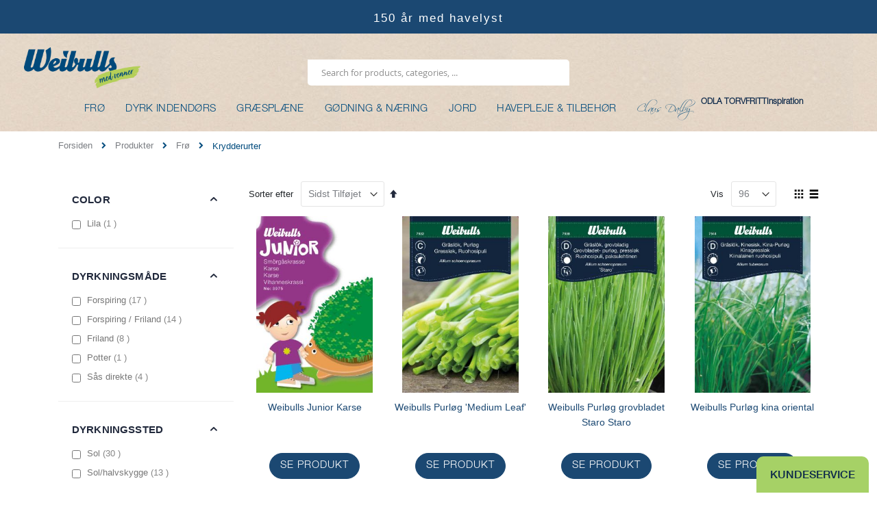

--- FILE ---
content_type: text/html; charset=UTF-8
request_url: https://weibulls.dk/produkter/portionsfro/krydderurter
body_size: 53613
content:
<!doctype html>
<html lang="da">
    <head >
        <script>
    var LOCALE = 'da\u002DDK';
    var BASE_URL = 'https\u003A\u002F\u002Fweibulls.dk\u002F';
    var require = {
        'baseUrl': 'https\u003A\u002F\u002Fweibulls.dk\u002Fstatic\u002Fversion1769680413\u002Ffrontend\u002FSmartwave\u002Fporto_dk\u002Fda_DK'
    };</script>        <meta charset="utf-8"/><script type="text/javascript">(window.NREUM||(NREUM={})).init={privacy:{cookies_enabled:true},ajax:{deny_list:["bam.eu01.nr-data.net"]},feature_flags:["soft_nav"],distributed_tracing:{enabled:true}};(window.NREUM||(NREUM={})).loader_config={agentID:"538568132",accountID:"4363187",trustKey:"4363187",xpid:"UAUBUldbDxAEUVdRDwMHV10=",licenseKey:"NRJS-d5cf86e18e71cd7dce2",applicationID:"456382019",browserID:"538568132"};;/*! For license information please see nr-loader-spa-1.308.0.min.js.LICENSE.txt */
(()=>{var e,t,r={384:(e,t,r)=>{"use strict";r.d(t,{NT:()=>a,US:()=>u,Zm:()=>o,bQ:()=>d,dV:()=>c,pV:()=>l});var n=r(6154),i=r(1863),s=r(1910);const a={beacon:"bam.nr-data.net",errorBeacon:"bam.nr-data.net"};function o(){return n.gm.NREUM||(n.gm.NREUM={}),void 0===n.gm.newrelic&&(n.gm.newrelic=n.gm.NREUM),n.gm.NREUM}function c(){let e=o();return e.o||(e.o={ST:n.gm.setTimeout,SI:n.gm.setImmediate||n.gm.setInterval,CT:n.gm.clearTimeout,XHR:n.gm.XMLHttpRequest,REQ:n.gm.Request,EV:n.gm.Event,PR:n.gm.Promise,MO:n.gm.MutationObserver,FETCH:n.gm.fetch,WS:n.gm.WebSocket},(0,s.i)(...Object.values(e.o))),e}function d(e,t){let r=o();r.initializedAgents??={},t.initializedAt={ms:(0,i.t)(),date:new Date},r.initializedAgents[e]=t}function u(e,t){o()[e]=t}function l(){return function(){let e=o();const t=e.info||{};e.info={beacon:a.beacon,errorBeacon:a.errorBeacon,...t}}(),function(){let e=o();const t=e.init||{};e.init={...t}}(),c(),function(){let e=o();const t=e.loader_config||{};e.loader_config={...t}}(),o()}},782:(e,t,r)=>{"use strict";r.d(t,{T:()=>n});const n=r(860).K7.pageViewTiming},860:(e,t,r)=>{"use strict";r.d(t,{$J:()=>u,K7:()=>c,P3:()=>d,XX:()=>i,Yy:()=>o,df:()=>s,qY:()=>n,v4:()=>a});const n="events",i="jserrors",s="browser/blobs",a="rum",o="browser/logs",c={ajax:"ajax",genericEvents:"generic_events",jserrors:i,logging:"logging",metrics:"metrics",pageAction:"page_action",pageViewEvent:"page_view_event",pageViewTiming:"page_view_timing",sessionReplay:"session_replay",sessionTrace:"session_trace",softNav:"soft_navigations",spa:"spa"},d={[c.pageViewEvent]:1,[c.pageViewTiming]:2,[c.metrics]:3,[c.jserrors]:4,[c.spa]:5,[c.ajax]:6,[c.sessionTrace]:7,[c.softNav]:8,[c.sessionReplay]:9,[c.logging]:10,[c.genericEvents]:11},u={[c.pageViewEvent]:a,[c.pageViewTiming]:n,[c.ajax]:n,[c.spa]:n,[c.softNav]:n,[c.metrics]:i,[c.jserrors]:i,[c.sessionTrace]:s,[c.sessionReplay]:s,[c.logging]:o,[c.genericEvents]:"ins"}},944:(e,t,r)=>{"use strict";r.d(t,{R:()=>i});var n=r(3241);function i(e,t){"function"==typeof console.debug&&(console.debug("New Relic Warning: https://github.com/newrelic/newrelic-browser-agent/blob/main/docs/warning-codes.md#".concat(e),t),(0,n.W)({agentIdentifier:null,drained:null,type:"data",name:"warn",feature:"warn",data:{code:e,secondary:t}}))}},993:(e,t,r)=>{"use strict";r.d(t,{A$:()=>s,ET:()=>a,TZ:()=>o,p_:()=>i});var n=r(860);const i={ERROR:"ERROR",WARN:"WARN",INFO:"INFO",DEBUG:"DEBUG",TRACE:"TRACE"},s={OFF:0,ERROR:1,WARN:2,INFO:3,DEBUG:4,TRACE:5},a="log",o=n.K7.logging},1541:(e,t,r)=>{"use strict";r.d(t,{U:()=>i,f:()=>n});const n={MFE:"MFE",BA:"BA"};function i(e,t){if(2!==t?.harvestEndpointVersion)return{};const r=t.agentRef.runtime.appMetadata.agents[0].entityGuid;return e?{"source.id":e.id,"source.name":e.name,"source.type":e.type,"parent.id":e.parent?.id||r,"parent.type":e.parent?.type||n.BA}:{"entity.guid":r,appId:t.agentRef.info.applicationID}}},1687:(e,t,r)=>{"use strict";r.d(t,{Ak:()=>d,Ze:()=>h,x3:()=>u});var n=r(3241),i=r(7836),s=r(3606),a=r(860),o=r(2646);const c={};function d(e,t){const r={staged:!1,priority:a.P3[t]||0};l(e),c[e].get(t)||c[e].set(t,r)}function u(e,t){e&&c[e]&&(c[e].get(t)&&c[e].delete(t),p(e,t,!1),c[e].size&&f(e))}function l(e){if(!e)throw new Error("agentIdentifier required");c[e]||(c[e]=new Map)}function h(e="",t="feature",r=!1){if(l(e),!e||!c[e].get(t)||r)return p(e,t);c[e].get(t).staged=!0,f(e)}function f(e){const t=Array.from(c[e]);t.every(([e,t])=>t.staged)&&(t.sort((e,t)=>e[1].priority-t[1].priority),t.forEach(([t])=>{c[e].delete(t),p(e,t)}))}function p(e,t,r=!0){const a=e?i.ee.get(e):i.ee,c=s.i.handlers;if(!a.aborted&&a.backlog&&c){if((0,n.W)({agentIdentifier:e,type:"lifecycle",name:"drain",feature:t}),r){const e=a.backlog[t],r=c[t];if(r){for(let t=0;e&&t<e.length;++t)g(e[t],r);Object.entries(r).forEach(([e,t])=>{Object.values(t||{}).forEach(t=>{t[0]?.on&&t[0]?.context()instanceof o.y&&t[0].on(e,t[1])})})}}a.isolatedBacklog||delete c[t],a.backlog[t]=null,a.emit("drain-"+t,[])}}function g(e,t){var r=e[1];Object.values(t[r]||{}).forEach(t=>{var r=e[0];if(t[0]===r){var n=t[1],i=e[3],s=e[2];n.apply(i,s)}})}},1738:(e,t,r)=>{"use strict";r.d(t,{U:()=>f,Y:()=>h});var n=r(3241),i=r(9908),s=r(1863),a=r(944),o=r(5701),c=r(3969),d=r(8362),u=r(860),l=r(4261);function h(e,t,r,s){const h=s||r;!h||h[e]&&h[e]!==d.d.prototype[e]||(h[e]=function(){(0,i.p)(c.xV,["API/"+e+"/called"],void 0,u.K7.metrics,r.ee),(0,n.W)({agentIdentifier:r.agentIdentifier,drained:!!o.B?.[r.agentIdentifier],type:"data",name:"api",feature:l.Pl+e,data:{}});try{return t.apply(this,arguments)}catch(e){(0,a.R)(23,e)}})}function f(e,t,r,n,a){const o=e.info;null===r?delete o.jsAttributes[t]:o.jsAttributes[t]=r,(a||null===r)&&(0,i.p)(l.Pl+n,[(0,s.t)(),t,r],void 0,"session",e.ee)}},1741:(e,t,r)=>{"use strict";r.d(t,{W:()=>s});var n=r(944),i=r(4261);class s{#e(e,...t){if(this[e]!==s.prototype[e])return this[e](...t);(0,n.R)(35,e)}addPageAction(e,t){return this.#e(i.hG,e,t)}register(e){return this.#e(i.eY,e)}recordCustomEvent(e,t){return this.#e(i.fF,e,t)}setPageViewName(e,t){return this.#e(i.Fw,e,t)}setCustomAttribute(e,t,r){return this.#e(i.cD,e,t,r)}noticeError(e,t){return this.#e(i.o5,e,t)}setUserId(e,t=!1){return this.#e(i.Dl,e,t)}setApplicationVersion(e){return this.#e(i.nb,e)}setErrorHandler(e){return this.#e(i.bt,e)}addRelease(e,t){return this.#e(i.k6,e,t)}log(e,t){return this.#e(i.$9,e,t)}start(){return this.#e(i.d3)}finished(e){return this.#e(i.BL,e)}recordReplay(){return this.#e(i.CH)}pauseReplay(){return this.#e(i.Tb)}addToTrace(e){return this.#e(i.U2,e)}setCurrentRouteName(e){return this.#e(i.PA,e)}interaction(e){return this.#e(i.dT,e)}wrapLogger(e,t,r){return this.#e(i.Wb,e,t,r)}measure(e,t){return this.#e(i.V1,e,t)}consent(e){return this.#e(i.Pv,e)}}},1863:(e,t,r)=>{"use strict";function n(){return Math.floor(performance.now())}r.d(t,{t:()=>n})},1910:(e,t,r)=>{"use strict";r.d(t,{i:()=>s});var n=r(944);const i=new Map;function s(...e){return e.every(e=>{if(i.has(e))return i.get(e);const t="function"==typeof e?e.toString():"",r=t.includes("[native code]"),s=t.includes("nrWrapper");return r||s||(0,n.R)(64,e?.name||t),i.set(e,r),r})}},2555:(e,t,r)=>{"use strict";r.d(t,{D:()=>o,f:()=>a});var n=r(384),i=r(8122);const s={beacon:n.NT.beacon,errorBeacon:n.NT.errorBeacon,licenseKey:void 0,applicationID:void 0,sa:void 0,queueTime:void 0,applicationTime:void 0,ttGuid:void 0,user:void 0,account:void 0,product:void 0,extra:void 0,jsAttributes:{},userAttributes:void 0,atts:void 0,transactionName:void 0,tNamePlain:void 0};function a(e){try{return!!e.licenseKey&&!!e.errorBeacon&&!!e.applicationID}catch(e){return!1}}const o=e=>(0,i.a)(e,s)},2614:(e,t,r)=>{"use strict";r.d(t,{BB:()=>a,H3:()=>n,g:()=>d,iL:()=>c,tS:()=>o,uh:()=>i,wk:()=>s});const n="NRBA",i="SESSION",s=144e5,a=18e5,o={STARTED:"session-started",PAUSE:"session-pause",RESET:"session-reset",RESUME:"session-resume",UPDATE:"session-update"},c={SAME_TAB:"same-tab",CROSS_TAB:"cross-tab"},d={OFF:0,FULL:1,ERROR:2}},2646:(e,t,r)=>{"use strict";r.d(t,{y:()=>n});class n{constructor(e){this.contextId=e}}},2843:(e,t,r)=>{"use strict";r.d(t,{G:()=>s,u:()=>i});var n=r(3878);function i(e,t=!1,r,i){(0,n.DD)("visibilitychange",function(){if(t)return void("hidden"===document.visibilityState&&e());e(document.visibilityState)},r,i)}function s(e,t,r){(0,n.sp)("pagehide",e,t,r)}},3241:(e,t,r)=>{"use strict";r.d(t,{W:()=>s});var n=r(6154);const i="newrelic";function s(e={}){try{n.gm.dispatchEvent(new CustomEvent(i,{detail:e}))}catch(e){}}},3304:(e,t,r)=>{"use strict";r.d(t,{A:()=>s});var n=r(7836);const i=()=>{const e=new WeakSet;return(t,r)=>{if("object"==typeof r&&null!==r){if(e.has(r))return;e.add(r)}return r}};function s(e){try{return JSON.stringify(e,i())??""}catch(e){try{n.ee.emit("internal-error",[e])}catch(e){}return""}}},3333:(e,t,r)=>{"use strict";r.d(t,{$v:()=>u,TZ:()=>n,Xh:()=>c,Zp:()=>i,kd:()=>d,mq:()=>o,nf:()=>a,qN:()=>s});const n=r(860).K7.genericEvents,i=["auxclick","click","copy","keydown","paste","scrollend"],s=["focus","blur"],a=4,o=1e3,c=2e3,d=["PageAction","UserAction","BrowserPerformance"],u={RESOURCES:"experimental.resources",REGISTER:"register"}},3434:(e,t,r)=>{"use strict";r.d(t,{Jt:()=>s,YM:()=>d});var n=r(7836),i=r(5607);const s="nr@original:".concat(i.W),a=50;var o=Object.prototype.hasOwnProperty,c=!1;function d(e,t){return e||(e=n.ee),r.inPlace=function(e,t,n,i,s){n||(n="");const a="-"===n.charAt(0);for(let o=0;o<t.length;o++){const c=t[o],d=e[c];l(d)||(e[c]=r(d,a?c+n:n,i,c,s))}},r.flag=s,r;function r(t,r,n,c,d){return l(t)?t:(r||(r=""),nrWrapper[s]=t,function(e,t,r){if(Object.defineProperty&&Object.keys)try{return Object.keys(e).forEach(function(r){Object.defineProperty(t,r,{get:function(){return e[r]},set:function(t){return e[r]=t,t}})}),t}catch(e){u([e],r)}for(var n in e)o.call(e,n)&&(t[n]=e[n])}(t,nrWrapper,e),nrWrapper);function nrWrapper(){var s,o,l,h;let f;try{o=this,s=[...arguments],l="function"==typeof n?n(s,o):n||{}}catch(t){u([t,"",[s,o,c],l],e)}i(r+"start",[s,o,c],l,d);const p=performance.now();let g;try{return h=t.apply(o,s),g=performance.now(),h}catch(e){throw g=performance.now(),i(r+"err",[s,o,e],l,d),f=e,f}finally{const e=g-p,t={start:p,end:g,duration:e,isLongTask:e>=a,methodName:c,thrownError:f};t.isLongTask&&i("long-task",[t,o],l,d),i(r+"end",[s,o,h],l,d)}}}function i(r,n,i,s){if(!c||t){var a=c;c=!0;try{e.emit(r,n,i,t,s)}catch(t){u([t,r,n,i],e)}c=a}}}function u(e,t){t||(t=n.ee);try{t.emit("internal-error",e)}catch(e){}}function l(e){return!(e&&"function"==typeof e&&e.apply&&!e[s])}},3606:(e,t,r)=>{"use strict";r.d(t,{i:()=>s});var n=r(9908);s.on=a;var i=s.handlers={};function s(e,t,r,s){a(s||n.d,i,e,t,r)}function a(e,t,r,i,s){s||(s="feature"),e||(e=n.d);var a=t[s]=t[s]||{};(a[r]=a[r]||[]).push([e,i])}},3738:(e,t,r)=>{"use strict";r.d(t,{He:()=>i,Kp:()=>o,Lc:()=>d,Rz:()=>u,TZ:()=>n,bD:()=>s,d3:()=>a,jx:()=>l,sl:()=>h,uP:()=>c});const n=r(860).K7.sessionTrace,i="bstResource",s="resource",a="-start",o="-end",c="fn"+a,d="fn"+o,u="pushState",l=1e3,h=3e4},3785:(e,t,r)=>{"use strict";r.d(t,{R:()=>c,b:()=>d});var n=r(9908),i=r(1863),s=r(860),a=r(3969),o=r(993);function c(e,t,r={},c=o.p_.INFO,d=!0,u,l=(0,i.t)()){(0,n.p)(a.xV,["API/logging/".concat(c.toLowerCase(),"/called")],void 0,s.K7.metrics,e),(0,n.p)(o.ET,[l,t,r,c,d,u],void 0,s.K7.logging,e)}function d(e){return"string"==typeof e&&Object.values(o.p_).some(t=>t===e.toUpperCase().trim())}},3878:(e,t,r)=>{"use strict";function n(e,t){return{capture:e,passive:!1,signal:t}}function i(e,t,r=!1,i){window.addEventListener(e,t,n(r,i))}function s(e,t,r=!1,i){document.addEventListener(e,t,n(r,i))}r.d(t,{DD:()=>s,jT:()=>n,sp:()=>i})},3962:(e,t,r)=>{"use strict";r.d(t,{AM:()=>a,O2:()=>l,OV:()=>s,Qu:()=>h,TZ:()=>c,ih:()=>f,pP:()=>o,t1:()=>u,tC:()=>i,wD:()=>d});var n=r(860);const i=["click","keydown","submit"],s="popstate",a="api",o="initialPageLoad",c=n.K7.softNav,d=5e3,u=500,l={INITIAL_PAGE_LOAD:"",ROUTE_CHANGE:1,UNSPECIFIED:2},h={INTERACTION:1,AJAX:2,CUSTOM_END:3,CUSTOM_TRACER:4},f={IP:"in progress",PF:"pending finish",FIN:"finished",CAN:"cancelled"}},3969:(e,t,r)=>{"use strict";r.d(t,{TZ:()=>n,XG:()=>o,rs:()=>i,xV:()=>a,z_:()=>s});const n=r(860).K7.metrics,i="sm",s="cm",a="storeSupportabilityMetrics",o="storeEventMetrics"},4234:(e,t,r)=>{"use strict";r.d(t,{W:()=>s});var n=r(7836),i=r(1687);class s{constructor(e,t){this.agentIdentifier=e,this.ee=n.ee.get(e),this.featureName=t,this.blocked=!1}deregisterDrain(){(0,i.x3)(this.agentIdentifier,this.featureName)}}},4261:(e,t,r)=>{"use strict";r.d(t,{$9:()=>u,BL:()=>c,CH:()=>p,Dl:()=>R,Fw:()=>w,PA:()=>v,Pl:()=>n,Pv:()=>A,Tb:()=>h,U2:()=>a,V1:()=>E,Wb:()=>T,bt:()=>y,cD:()=>b,d3:()=>x,dT:()=>d,eY:()=>g,fF:()=>f,hG:()=>s,hw:()=>i,k6:()=>o,nb:()=>m,o5:()=>l});const n="api-",i=n+"ixn-",s="addPageAction",a="addToTrace",o="addRelease",c="finished",d="interaction",u="log",l="noticeError",h="pauseReplay",f="recordCustomEvent",p="recordReplay",g="register",m="setApplicationVersion",v="setCurrentRouteName",b="setCustomAttribute",y="setErrorHandler",w="setPageViewName",R="setUserId",x="start",T="wrapLogger",E="measure",A="consent"},5205:(e,t,r)=>{"use strict";r.d(t,{j:()=>S});var n=r(384),i=r(1741);var s=r(2555),a=r(3333);const o=e=>{if(!e||"string"!=typeof e)return!1;try{document.createDocumentFragment().querySelector(e)}catch{return!1}return!0};var c=r(2614),d=r(944),u=r(8122);const l="[data-nr-mask]",h=e=>(0,u.a)(e,(()=>{const e={feature_flags:[],experimental:{allow_registered_children:!1,resources:!1},mask_selector:"*",block_selector:"[data-nr-block]",mask_input_options:{color:!1,date:!1,"datetime-local":!1,email:!1,month:!1,number:!1,range:!1,search:!1,tel:!1,text:!1,time:!1,url:!1,week:!1,textarea:!1,select:!1,password:!0}};return{ajax:{deny_list:void 0,block_internal:!0,enabled:!0,autoStart:!0},api:{get allow_registered_children(){return e.feature_flags.includes(a.$v.REGISTER)||e.experimental.allow_registered_children},set allow_registered_children(t){e.experimental.allow_registered_children=t},duplicate_registered_data:!1},browser_consent_mode:{enabled:!1},distributed_tracing:{enabled:void 0,exclude_newrelic_header:void 0,cors_use_newrelic_header:void 0,cors_use_tracecontext_headers:void 0,allowed_origins:void 0},get feature_flags(){return e.feature_flags},set feature_flags(t){e.feature_flags=t},generic_events:{enabled:!0,autoStart:!0},harvest:{interval:30},jserrors:{enabled:!0,autoStart:!0},logging:{enabled:!0,autoStart:!0},metrics:{enabled:!0,autoStart:!0},obfuscate:void 0,page_action:{enabled:!0},page_view_event:{enabled:!0,autoStart:!0},page_view_timing:{enabled:!0,autoStart:!0},performance:{capture_marks:!1,capture_measures:!1,capture_detail:!0,resources:{get enabled(){return e.feature_flags.includes(a.$v.RESOURCES)||e.experimental.resources},set enabled(t){e.experimental.resources=t},asset_types:[],first_party_domains:[],ignore_newrelic:!0}},privacy:{cookies_enabled:!0},proxy:{assets:void 0,beacon:void 0},session:{expiresMs:c.wk,inactiveMs:c.BB},session_replay:{autoStart:!0,enabled:!1,preload:!1,sampling_rate:10,error_sampling_rate:100,collect_fonts:!1,inline_images:!1,fix_stylesheets:!0,mask_all_inputs:!0,get mask_text_selector(){return e.mask_selector},set mask_text_selector(t){o(t)?e.mask_selector="".concat(t,",").concat(l):""===t||null===t?e.mask_selector=l:(0,d.R)(5,t)},get block_class(){return"nr-block"},get ignore_class(){return"nr-ignore"},get mask_text_class(){return"nr-mask"},get block_selector(){return e.block_selector},set block_selector(t){o(t)?e.block_selector+=",".concat(t):""!==t&&(0,d.R)(6,t)},get mask_input_options(){return e.mask_input_options},set mask_input_options(t){t&&"object"==typeof t?e.mask_input_options={...t,password:!0}:(0,d.R)(7,t)}},session_trace:{enabled:!0,autoStart:!0},soft_navigations:{enabled:!0,autoStart:!0},spa:{enabled:!0,autoStart:!0},ssl:void 0,user_actions:{enabled:!0,elementAttributes:["id","className","tagName","type"]}}})());var f=r(6154),p=r(9324);let g=0;const m={buildEnv:p.F3,distMethod:p.Xs,version:p.xv,originTime:f.WN},v={consented:!1},b={appMetadata:{},get consented(){return this.session?.state?.consent||v.consented},set consented(e){v.consented=e},customTransaction:void 0,denyList:void 0,disabled:!1,harvester:void 0,isolatedBacklog:!1,isRecording:!1,loaderType:void 0,maxBytes:3e4,obfuscator:void 0,onerror:void 0,ptid:void 0,releaseIds:{},session:void 0,timeKeeper:void 0,registeredEntities:[],jsAttributesMetadata:{bytes:0},get harvestCount(){return++g}},y=e=>{const t=(0,u.a)(e,b),r=Object.keys(m).reduce((e,t)=>(e[t]={value:m[t],writable:!1,configurable:!0,enumerable:!0},e),{});return Object.defineProperties(t,r)};var w=r(5701);const R=e=>{const t=e.startsWith("http");e+="/",r.p=t?e:"https://"+e};var x=r(7836),T=r(3241);const E={accountID:void 0,trustKey:void 0,agentID:void 0,licenseKey:void 0,applicationID:void 0,xpid:void 0},A=e=>(0,u.a)(e,E),_=new Set;function S(e,t={},r,a){let{init:o,info:c,loader_config:d,runtime:u={},exposed:l=!0}=t;if(!c){const e=(0,n.pV)();o=e.init,c=e.info,d=e.loader_config}e.init=h(o||{}),e.loader_config=A(d||{}),c.jsAttributes??={},f.bv&&(c.jsAttributes.isWorker=!0),e.info=(0,s.D)(c);const p=e.init,g=[c.beacon,c.errorBeacon];_.has(e.agentIdentifier)||(p.proxy.assets&&(R(p.proxy.assets),g.push(p.proxy.assets)),p.proxy.beacon&&g.push(p.proxy.beacon),e.beacons=[...g],function(e){const t=(0,n.pV)();Object.getOwnPropertyNames(i.W.prototype).forEach(r=>{const n=i.W.prototype[r];if("function"!=typeof n||"constructor"===n)return;let s=t[r];e[r]&&!1!==e.exposed&&"micro-agent"!==e.runtime?.loaderType&&(t[r]=(...t)=>{const n=e[r](...t);return s?s(...t):n})})}(e),(0,n.US)("activatedFeatures",w.B)),u.denyList=[...p.ajax.deny_list||[],...p.ajax.block_internal?g:[]],u.ptid=e.agentIdentifier,u.loaderType=r,e.runtime=y(u),_.has(e.agentIdentifier)||(e.ee=x.ee.get(e.agentIdentifier),e.exposed=l,(0,T.W)({agentIdentifier:e.agentIdentifier,drained:!!w.B?.[e.agentIdentifier],type:"lifecycle",name:"initialize",feature:void 0,data:e.config})),_.add(e.agentIdentifier)}},5270:(e,t,r)=>{"use strict";r.d(t,{Aw:()=>a,SR:()=>s,rF:()=>o});var n=r(384),i=r(7767);function s(e){return!!(0,n.dV)().o.MO&&(0,i.V)(e)&&!0===e?.session_trace.enabled}function a(e){return!0===e?.session_replay.preload&&s(e)}function o(e,t){try{if("string"==typeof t?.type){if("password"===t.type.toLowerCase())return"*".repeat(e?.length||0);if(void 0!==t?.dataset?.nrUnmask||t?.classList?.contains("nr-unmask"))return e}}catch(e){}return"string"==typeof e?e.replace(/[\S]/g,"*"):"*".repeat(e?.length||0)}},5289:(e,t,r)=>{"use strict";r.d(t,{GG:()=>a,Qr:()=>c,sB:()=>o});var n=r(3878),i=r(6389);function s(){return"undefined"==typeof document||"complete"===document.readyState}function a(e,t){if(s())return e();const r=(0,i.J)(e),a=setInterval(()=>{s()&&(clearInterval(a),r())},500);(0,n.sp)("load",r,t)}function o(e){if(s())return e();(0,n.DD)("DOMContentLoaded",e)}function c(e){if(s())return e();(0,n.sp)("popstate",e)}},5607:(e,t,r)=>{"use strict";r.d(t,{W:()=>n});const n=(0,r(9566).bz)()},5701:(e,t,r)=>{"use strict";r.d(t,{B:()=>s,t:()=>a});var n=r(3241);const i=new Set,s={};function a(e,t){const r=t.agentIdentifier;s[r]??={},e&&"object"==typeof e&&(i.has(r)||(t.ee.emit("rumresp",[e]),s[r]=e,i.add(r),(0,n.W)({agentIdentifier:r,loaded:!0,drained:!0,type:"lifecycle",name:"load",feature:void 0,data:e})))}},6154:(e,t,r)=>{"use strict";r.d(t,{OF:()=>d,RI:()=>i,WN:()=>h,bv:()=>s,eN:()=>f,gm:()=>a,lR:()=>l,m:()=>c,mw:()=>o,sb:()=>u});var n=r(1863);const i="undefined"!=typeof window&&!!window.document,s="undefined"!=typeof WorkerGlobalScope&&("undefined"!=typeof self&&self instanceof WorkerGlobalScope&&self.navigator instanceof WorkerNavigator||"undefined"!=typeof globalThis&&globalThis instanceof WorkerGlobalScope&&globalThis.navigator instanceof WorkerNavigator),a=i?window:"undefined"!=typeof WorkerGlobalScope&&("undefined"!=typeof self&&self instanceof WorkerGlobalScope&&self||"undefined"!=typeof globalThis&&globalThis instanceof WorkerGlobalScope&&globalThis),o=Boolean("hidden"===a?.document?.visibilityState),c=""+a?.location,d=/iPad|iPhone|iPod/.test(a.navigator?.userAgent),u=d&&"undefined"==typeof SharedWorker,l=(()=>{const e=a.navigator?.userAgent?.match(/Firefox[/\s](\d+\.\d+)/);return Array.isArray(e)&&e.length>=2?+e[1]:0})(),h=Date.now()-(0,n.t)(),f=()=>"undefined"!=typeof PerformanceNavigationTiming&&a?.performance?.getEntriesByType("navigation")?.[0]?.responseStart},6344:(e,t,r)=>{"use strict";r.d(t,{BB:()=>u,Qb:()=>l,TZ:()=>i,Ug:()=>a,Vh:()=>s,_s:()=>o,bc:()=>d,yP:()=>c});var n=r(2614);const i=r(860).K7.sessionReplay,s="errorDuringReplay",a=.12,o={DomContentLoaded:0,Load:1,FullSnapshot:2,IncrementalSnapshot:3,Meta:4,Custom:5},c={[n.g.ERROR]:15e3,[n.g.FULL]:3e5,[n.g.OFF]:0},d={RESET:{message:"Session was reset",sm:"Reset"},IMPORT:{message:"Recorder failed to import",sm:"Import"},TOO_MANY:{message:"429: Too Many Requests",sm:"Too-Many"},TOO_BIG:{message:"Payload was too large",sm:"Too-Big"},CROSS_TAB:{message:"Session Entity was set to OFF on another tab",sm:"Cross-Tab"},ENTITLEMENTS:{message:"Session Replay is not allowed and will not be started",sm:"Entitlement"}},u=5e3,l={API:"api",RESUME:"resume",SWITCH_TO_FULL:"switchToFull",INITIALIZE:"initialize",PRELOAD:"preload"}},6389:(e,t,r)=>{"use strict";function n(e,t=500,r={}){const n=r?.leading||!1;let i;return(...r)=>{n&&void 0===i&&(e.apply(this,r),i=setTimeout(()=>{i=clearTimeout(i)},t)),n||(clearTimeout(i),i=setTimeout(()=>{e.apply(this,r)},t))}}function i(e){let t=!1;return(...r)=>{t||(t=!0,e.apply(this,r))}}r.d(t,{J:()=>i,s:()=>n})},6630:(e,t,r)=>{"use strict";r.d(t,{T:()=>n});const n=r(860).K7.pageViewEvent},6774:(e,t,r)=>{"use strict";r.d(t,{T:()=>n});const n=r(860).K7.jserrors},7295:(e,t,r)=>{"use strict";r.d(t,{Xv:()=>a,gX:()=>i,iW:()=>s});var n=[];function i(e){if(!e||s(e))return!1;if(0===n.length)return!0;if("*"===n[0].hostname)return!1;for(var t=0;t<n.length;t++){var r=n[t];if(r.hostname.test(e.hostname)&&r.pathname.test(e.pathname))return!1}return!0}function s(e){return void 0===e.hostname}function a(e){if(n=[],e&&e.length)for(var t=0;t<e.length;t++){let r=e[t];if(!r)continue;if("*"===r)return void(n=[{hostname:"*"}]);0===r.indexOf("http://")?r=r.substring(7):0===r.indexOf("https://")&&(r=r.substring(8));const i=r.indexOf("/");let s,a;i>0?(s=r.substring(0,i),a=r.substring(i)):(s=r,a="*");let[c]=s.split(":");n.push({hostname:o(c),pathname:o(a,!0)})}}function o(e,t=!1){const r=e.replace(/[.+?^${}()|[\]\\]/g,e=>"\\"+e).replace(/\*/g,".*?");return new RegExp((t?"^":"")+r+"$")}},7485:(e,t,r)=>{"use strict";r.d(t,{D:()=>i});var n=r(6154);function i(e){if(0===(e||"").indexOf("data:"))return{protocol:"data"};try{const t=new URL(e,location.href),r={port:t.port,hostname:t.hostname,pathname:t.pathname,search:t.search,protocol:t.protocol.slice(0,t.protocol.indexOf(":")),sameOrigin:t.protocol===n.gm?.location?.protocol&&t.host===n.gm?.location?.host};return r.port&&""!==r.port||("http:"===t.protocol&&(r.port="80"),"https:"===t.protocol&&(r.port="443")),r.pathname&&""!==r.pathname?r.pathname.startsWith("/")||(r.pathname="/".concat(r.pathname)):r.pathname="/",r}catch(e){return{}}}},7699:(e,t,r)=>{"use strict";r.d(t,{It:()=>s,KC:()=>o,No:()=>i,qh:()=>a});var n=r(860);const i=16e3,s=1e6,a="SESSION_ERROR",o={[n.K7.logging]:!0,[n.K7.genericEvents]:!1,[n.K7.jserrors]:!1,[n.K7.ajax]:!1}},7767:(e,t,r)=>{"use strict";r.d(t,{V:()=>i});var n=r(6154);const i=e=>n.RI&&!0===e?.privacy.cookies_enabled},7836:(e,t,r)=>{"use strict";r.d(t,{P:()=>o,ee:()=>c});var n=r(384),i=r(8990),s=r(2646),a=r(5607);const o="nr@context:".concat(a.W),c=function e(t,r){var n={},a={},u={},l=!1;try{l=16===r.length&&d.initializedAgents?.[r]?.runtime.isolatedBacklog}catch(e){}var h={on:p,addEventListener:p,removeEventListener:function(e,t){var r=n[e];if(!r)return;for(var i=0;i<r.length;i++)r[i]===t&&r.splice(i,1)},emit:function(e,r,n,i,s){!1!==s&&(s=!0);if(c.aborted&&!i)return;t&&s&&t.emit(e,r,n);var o=f(n);g(e).forEach(e=>{e.apply(o,r)});var d=v()[a[e]];d&&d.push([h,e,r,o]);return o},get:m,listeners:g,context:f,buffer:function(e,t){const r=v();if(t=t||"feature",h.aborted)return;Object.entries(e||{}).forEach(([e,n])=>{a[n]=t,t in r||(r[t]=[])})},abort:function(){h._aborted=!0,Object.keys(h.backlog).forEach(e=>{delete h.backlog[e]})},isBuffering:function(e){return!!v()[a[e]]},debugId:r,backlog:l?{}:t&&"object"==typeof t.backlog?t.backlog:{},isolatedBacklog:l};return Object.defineProperty(h,"aborted",{get:()=>{let e=h._aborted||!1;return e||(t&&(e=t.aborted),e)}}),h;function f(e){return e&&e instanceof s.y?e:e?(0,i.I)(e,o,()=>new s.y(o)):new s.y(o)}function p(e,t){n[e]=g(e).concat(t)}function g(e){return n[e]||[]}function m(t){return u[t]=u[t]||e(h,t)}function v(){return h.backlog}}(void 0,"globalEE"),d=(0,n.Zm)();d.ee||(d.ee=c)},8122:(e,t,r)=>{"use strict";r.d(t,{a:()=>i});var n=r(944);function i(e,t){try{if(!e||"object"!=typeof e)return(0,n.R)(3);if(!t||"object"!=typeof t)return(0,n.R)(4);const r=Object.create(Object.getPrototypeOf(t),Object.getOwnPropertyDescriptors(t)),s=0===Object.keys(r).length?e:r;for(let a in s)if(void 0!==e[a])try{if(null===e[a]){r[a]=null;continue}Array.isArray(e[a])&&Array.isArray(t[a])?r[a]=Array.from(new Set([...e[a],...t[a]])):"object"==typeof e[a]&&"object"==typeof t[a]?r[a]=i(e[a],t[a]):r[a]=e[a]}catch(e){r[a]||(0,n.R)(1,e)}return r}catch(e){(0,n.R)(2,e)}}},8139:(e,t,r)=>{"use strict";r.d(t,{u:()=>h});var n=r(7836),i=r(3434),s=r(8990),a=r(6154);const o={},c=a.gm.XMLHttpRequest,d="addEventListener",u="removeEventListener",l="nr@wrapped:".concat(n.P);function h(e){var t=function(e){return(e||n.ee).get("events")}(e);if(o[t.debugId]++)return t;o[t.debugId]=1;var r=(0,i.YM)(t,!0);function h(e){r.inPlace(e,[d,u],"-",p)}function p(e,t){return e[1]}return"getPrototypeOf"in Object&&(a.RI&&f(document,h),c&&f(c.prototype,h),f(a.gm,h)),t.on(d+"-start",function(e,t){var n=e[1];if(null!==n&&("function"==typeof n||"object"==typeof n)&&"newrelic"!==e[0]){var i=(0,s.I)(n,l,function(){var e={object:function(){if("function"!=typeof n.handleEvent)return;return n.handleEvent.apply(n,arguments)},function:n}[typeof n];return e?r(e,"fn-",null,e.name||"anonymous"):n});this.wrapped=e[1]=i}}),t.on(u+"-start",function(e){e[1]=this.wrapped||e[1]}),t}function f(e,t,...r){let n=e;for(;"object"==typeof n&&!Object.prototype.hasOwnProperty.call(n,d);)n=Object.getPrototypeOf(n);n&&t(n,...r)}},8362:(e,t,r)=>{"use strict";r.d(t,{d:()=>s});var n=r(9566),i=r(1741);class s extends i.W{agentIdentifier=(0,n.LA)(16)}},8374:(e,t,r)=>{r.nc=(()=>{try{return document?.currentScript?.nonce}catch(e){}return""})()},8990:(e,t,r)=>{"use strict";r.d(t,{I:()=>i});var n=Object.prototype.hasOwnProperty;function i(e,t,r){if(n.call(e,t))return e[t];var i=r();if(Object.defineProperty&&Object.keys)try{return Object.defineProperty(e,t,{value:i,writable:!0,enumerable:!1}),i}catch(e){}return e[t]=i,i}},9119:(e,t,r)=>{"use strict";r.d(t,{L:()=>s});var n=/([^?#]*)[^#]*(#[^?]*|$).*/,i=/([^?#]*)().*/;function s(e,t){return e?e.replace(t?n:i,"$1$2"):e}},9300:(e,t,r)=>{"use strict";r.d(t,{T:()=>n});const n=r(860).K7.ajax},9324:(e,t,r)=>{"use strict";r.d(t,{AJ:()=>a,F3:()=>i,Xs:()=>s,Yq:()=>o,xv:()=>n});const n="1.308.0",i="PROD",s="CDN",a="@newrelic/rrweb",o="1.0.1"},9566:(e,t,r)=>{"use strict";r.d(t,{LA:()=>o,ZF:()=>c,bz:()=>a,el:()=>d});var n=r(6154);const i="xxxxxxxx-xxxx-4xxx-yxxx-xxxxxxxxxxxx";function s(e,t){return e?15&e[t]:16*Math.random()|0}function a(){const e=n.gm?.crypto||n.gm?.msCrypto;let t,r=0;return e&&e.getRandomValues&&(t=e.getRandomValues(new Uint8Array(30))),i.split("").map(e=>"x"===e?s(t,r++).toString(16):"y"===e?(3&s()|8).toString(16):e).join("")}function o(e){const t=n.gm?.crypto||n.gm?.msCrypto;let r,i=0;t&&t.getRandomValues&&(r=t.getRandomValues(new Uint8Array(e)));const a=[];for(var o=0;o<e;o++)a.push(s(r,i++).toString(16));return a.join("")}function c(){return o(16)}function d(){return o(32)}},9908:(e,t,r)=>{"use strict";r.d(t,{d:()=>n,p:()=>i});var n=r(7836).ee.get("handle");function i(e,t,r,i,s){s?(s.buffer([e],i),s.emit(e,t,r)):(n.buffer([e],i),n.emit(e,t,r))}}},n={};function i(e){var t=n[e];if(void 0!==t)return t.exports;var s=n[e]={exports:{}};return r[e](s,s.exports,i),s.exports}i.m=r,i.d=(e,t)=>{for(var r in t)i.o(t,r)&&!i.o(e,r)&&Object.defineProperty(e,r,{enumerable:!0,get:t[r]})},i.f={},i.e=e=>Promise.all(Object.keys(i.f).reduce((t,r)=>(i.f[r](e,t),t),[])),i.u=e=>({212:"nr-spa-compressor",249:"nr-spa-recorder",478:"nr-spa"}[e]+"-1.308.0.min.js"),i.o=(e,t)=>Object.prototype.hasOwnProperty.call(e,t),e={},t="NRBA-1.308.0.PROD:",i.l=(r,n,s,a)=>{if(e[r])e[r].push(n);else{var o,c;if(void 0!==s)for(var d=document.getElementsByTagName("script"),u=0;u<d.length;u++){var l=d[u];if(l.getAttribute("src")==r||l.getAttribute("data-webpack")==t+s){o=l;break}}if(!o){c=!0;var h={478:"sha512-RSfSVnmHk59T/uIPbdSE0LPeqcEdF4/+XhfJdBuccH5rYMOEZDhFdtnh6X6nJk7hGpzHd9Ujhsy7lZEz/ORYCQ==",249:"sha512-ehJXhmntm85NSqW4MkhfQqmeKFulra3klDyY0OPDUE+sQ3GokHlPh1pmAzuNy//3j4ac6lzIbmXLvGQBMYmrkg==",212:"sha512-B9h4CR46ndKRgMBcK+j67uSR2RCnJfGefU+A7FrgR/k42ovXy5x/MAVFiSvFxuVeEk/pNLgvYGMp1cBSK/G6Fg=="};(o=document.createElement("script")).charset="utf-8",i.nc&&o.setAttribute("nonce",i.nc),o.setAttribute("data-webpack",t+s),o.src=r,0!==o.src.indexOf(window.location.origin+"/")&&(o.crossOrigin="anonymous"),h[a]&&(o.integrity=h[a])}e[r]=[n];var f=(t,n)=>{o.onerror=o.onload=null,clearTimeout(p);var i=e[r];if(delete e[r],o.parentNode&&o.parentNode.removeChild(o),i&&i.forEach(e=>e(n)),t)return t(n)},p=setTimeout(f.bind(null,void 0,{type:"timeout",target:o}),12e4);o.onerror=f.bind(null,o.onerror),o.onload=f.bind(null,o.onload),c&&document.head.appendChild(o)}},i.r=e=>{"undefined"!=typeof Symbol&&Symbol.toStringTag&&Object.defineProperty(e,Symbol.toStringTag,{value:"Module"}),Object.defineProperty(e,"__esModule",{value:!0})},i.p="https://js-agent.newrelic.com/",(()=>{var e={38:0,788:0};i.f.j=(t,r)=>{var n=i.o(e,t)?e[t]:void 0;if(0!==n)if(n)r.push(n[2]);else{var s=new Promise((r,i)=>n=e[t]=[r,i]);r.push(n[2]=s);var a=i.p+i.u(t),o=new Error;i.l(a,r=>{if(i.o(e,t)&&(0!==(n=e[t])&&(e[t]=void 0),n)){var s=r&&("load"===r.type?"missing":r.type),a=r&&r.target&&r.target.src;o.message="Loading chunk "+t+" failed: ("+s+": "+a+")",o.name="ChunkLoadError",o.type=s,o.request=a,n[1](o)}},"chunk-"+t,t)}};var t=(t,r)=>{var n,s,[a,o,c]=r,d=0;if(a.some(t=>0!==e[t])){for(n in o)i.o(o,n)&&(i.m[n]=o[n]);if(c)c(i)}for(t&&t(r);d<a.length;d++)s=a[d],i.o(e,s)&&e[s]&&e[s][0](),e[s]=0},r=self["webpackChunk:NRBA-1.308.0.PROD"]=self["webpackChunk:NRBA-1.308.0.PROD"]||[];r.forEach(t.bind(null,0)),r.push=t.bind(null,r.push.bind(r))})(),(()=>{"use strict";i(8374);var e=i(8362),t=i(860);const r=Object.values(t.K7);var n=i(5205);var s=i(9908),a=i(1863),o=i(4261),c=i(1738);var d=i(1687),u=i(4234),l=i(5289),h=i(6154),f=i(944),p=i(5270),g=i(7767),m=i(6389),v=i(7699);class b extends u.W{constructor(e,t){super(e.agentIdentifier,t),this.agentRef=e,this.abortHandler=void 0,this.featAggregate=void 0,this.loadedSuccessfully=void 0,this.onAggregateImported=new Promise(e=>{this.loadedSuccessfully=e}),this.deferred=Promise.resolve(),!1===e.init[this.featureName].autoStart?this.deferred=new Promise((t,r)=>{this.ee.on("manual-start-all",(0,m.J)(()=>{(0,d.Ak)(e.agentIdentifier,this.featureName),t()}))}):(0,d.Ak)(e.agentIdentifier,t)}importAggregator(e,t,r={}){if(this.featAggregate)return;const n=async()=>{let n;await this.deferred;try{if((0,g.V)(e.init)){const{setupAgentSession:t}=await i.e(478).then(i.bind(i,8766));n=t(e)}}catch(e){(0,f.R)(20,e),this.ee.emit("internal-error",[e]),(0,s.p)(v.qh,[e],void 0,this.featureName,this.ee)}try{if(!this.#t(this.featureName,n,e.init))return(0,d.Ze)(this.agentIdentifier,this.featureName),void this.loadedSuccessfully(!1);const{Aggregate:i}=await t();this.featAggregate=new i(e,r),e.runtime.harvester.initializedAggregates.push(this.featAggregate),this.loadedSuccessfully(!0)}catch(e){(0,f.R)(34,e),this.abortHandler?.(),(0,d.Ze)(this.agentIdentifier,this.featureName,!0),this.loadedSuccessfully(!1),this.ee&&this.ee.abort()}};h.RI?(0,l.GG)(()=>n(),!0):n()}#t(e,r,n){if(this.blocked)return!1;switch(e){case t.K7.sessionReplay:return(0,p.SR)(n)&&!!r;case t.K7.sessionTrace:return!!r;default:return!0}}}var y=i(6630),w=i(2614),R=i(3241);class x extends b{static featureName=y.T;constructor(e){var t;super(e,y.T),this.setupInspectionEvents(e.agentIdentifier),t=e,(0,c.Y)(o.Fw,function(e,r){"string"==typeof e&&("/"!==e.charAt(0)&&(e="/"+e),t.runtime.customTransaction=(r||"http://custom.transaction")+e,(0,s.p)(o.Pl+o.Fw,[(0,a.t)()],void 0,void 0,t.ee))},t),this.importAggregator(e,()=>i.e(478).then(i.bind(i,2467)))}setupInspectionEvents(e){const t=(t,r)=>{t&&(0,R.W)({agentIdentifier:e,timeStamp:t.timeStamp,loaded:"complete"===t.target.readyState,type:"window",name:r,data:t.target.location+""})};(0,l.sB)(e=>{t(e,"DOMContentLoaded")}),(0,l.GG)(e=>{t(e,"load")}),(0,l.Qr)(e=>{t(e,"navigate")}),this.ee.on(w.tS.UPDATE,(t,r)=>{(0,R.W)({agentIdentifier:e,type:"lifecycle",name:"session",data:r})})}}var T=i(384);class E extends e.d{constructor(e){var t;(super(),h.gm)?(this.features={},(0,T.bQ)(this.agentIdentifier,this),this.desiredFeatures=new Set(e.features||[]),this.desiredFeatures.add(x),(0,n.j)(this,e,e.loaderType||"agent"),t=this,(0,c.Y)(o.cD,function(e,r,n=!1){if("string"==typeof e){if(["string","number","boolean"].includes(typeof r)||null===r)return(0,c.U)(t,e,r,o.cD,n);(0,f.R)(40,typeof r)}else(0,f.R)(39,typeof e)},t),function(e){(0,c.Y)(o.Dl,function(t,r=!1){if("string"!=typeof t&&null!==t)return void(0,f.R)(41,typeof t);const n=e.info.jsAttributes["enduser.id"];r&&null!=n&&n!==t?(0,s.p)(o.Pl+"setUserIdAndResetSession",[t],void 0,"session",e.ee):(0,c.U)(e,"enduser.id",t,o.Dl,!0)},e)}(this),function(e){(0,c.Y)(o.nb,function(t){if("string"==typeof t||null===t)return(0,c.U)(e,"application.version",t,o.nb,!1);(0,f.R)(42,typeof t)},e)}(this),function(e){(0,c.Y)(o.d3,function(){e.ee.emit("manual-start-all")},e)}(this),function(e){(0,c.Y)(o.Pv,function(t=!0){if("boolean"==typeof t){if((0,s.p)(o.Pl+o.Pv,[t],void 0,"session",e.ee),e.runtime.consented=t,t){const t=e.features.page_view_event;t.onAggregateImported.then(e=>{const r=t.featAggregate;e&&!r.sentRum&&r.sendRum()})}}else(0,f.R)(65,typeof t)},e)}(this),this.run()):(0,f.R)(21)}get config(){return{info:this.info,init:this.init,loader_config:this.loader_config,runtime:this.runtime}}get api(){return this}run(){try{const e=function(e){const t={};return r.forEach(r=>{t[r]=!!e[r]?.enabled}),t}(this.init),n=[...this.desiredFeatures];n.sort((e,r)=>t.P3[e.featureName]-t.P3[r.featureName]),n.forEach(r=>{if(!e[r.featureName]&&r.featureName!==t.K7.pageViewEvent)return;if(r.featureName===t.K7.spa)return void(0,f.R)(67);const n=function(e){switch(e){case t.K7.ajax:return[t.K7.jserrors];case t.K7.sessionTrace:return[t.K7.ajax,t.K7.pageViewEvent];case t.K7.sessionReplay:return[t.K7.sessionTrace];case t.K7.pageViewTiming:return[t.K7.pageViewEvent];default:return[]}}(r.featureName).filter(e=>!(e in this.features));n.length>0&&(0,f.R)(36,{targetFeature:r.featureName,missingDependencies:n}),this.features[r.featureName]=new r(this)})}catch(e){(0,f.R)(22,e);for(const e in this.features)this.features[e].abortHandler?.();const t=(0,T.Zm)();delete t.initializedAgents[this.agentIdentifier]?.features,delete this.sharedAggregator;return t.ee.get(this.agentIdentifier).abort(),!1}}}var A=i(2843),_=i(782);class S extends b{static featureName=_.T;constructor(e){super(e,_.T),h.RI&&((0,A.u)(()=>(0,s.p)("docHidden",[(0,a.t)()],void 0,_.T,this.ee),!0),(0,A.G)(()=>(0,s.p)("winPagehide",[(0,a.t)()],void 0,_.T,this.ee)),this.importAggregator(e,()=>i.e(478).then(i.bind(i,9917))))}}var O=i(3969);class I extends b{static featureName=O.TZ;constructor(e){super(e,O.TZ),h.RI&&document.addEventListener("securitypolicyviolation",e=>{(0,s.p)(O.xV,["Generic/CSPViolation/Detected"],void 0,this.featureName,this.ee)}),this.importAggregator(e,()=>i.e(478).then(i.bind(i,6555)))}}var N=i(6774),P=i(3878),k=i(3304);class D{constructor(e,t,r,n,i){this.name="UncaughtError",this.message="string"==typeof e?e:(0,k.A)(e),this.sourceURL=t,this.line=r,this.column=n,this.__newrelic=i}}function C(e){return M(e)?e:new D(void 0!==e?.message?e.message:e,e?.filename||e?.sourceURL,e?.lineno||e?.line,e?.colno||e?.col,e?.__newrelic,e?.cause)}function j(e){const t="Unhandled Promise Rejection: ";if(!e?.reason)return;if(M(e.reason)){try{e.reason.message.startsWith(t)||(e.reason.message=t+e.reason.message)}catch(e){}return C(e.reason)}const r=C(e.reason);return(r.message||"").startsWith(t)||(r.message=t+r.message),r}function L(e){if(e.error instanceof SyntaxError&&!/:\d+$/.test(e.error.stack?.trim())){const t=new D(e.message,e.filename,e.lineno,e.colno,e.error.__newrelic,e.cause);return t.name=SyntaxError.name,t}return M(e.error)?e.error:C(e)}function M(e){return e instanceof Error&&!!e.stack}function H(e,r,n,i,o=(0,a.t)()){"string"==typeof e&&(e=new Error(e)),(0,s.p)("err",[e,o,!1,r,n.runtime.isRecording,void 0,i],void 0,t.K7.jserrors,n.ee),(0,s.p)("uaErr",[],void 0,t.K7.genericEvents,n.ee)}var B=i(1541),K=i(993),W=i(3785);function U(e,{customAttributes:t={},level:r=K.p_.INFO}={},n,i,s=(0,a.t)()){(0,W.R)(n.ee,e,t,r,!1,i,s)}function F(e,r,n,i,c=(0,a.t)()){(0,s.p)(o.Pl+o.hG,[c,e,r,i],void 0,t.K7.genericEvents,n.ee)}function V(e,r,n,i,c=(0,a.t)()){const{start:d,end:u,customAttributes:l}=r||{},h={customAttributes:l||{}};if("object"!=typeof h.customAttributes||"string"!=typeof e||0===e.length)return void(0,f.R)(57);const p=(e,t)=>null==e?t:"number"==typeof e?e:e instanceof PerformanceMark?e.startTime:Number.NaN;if(h.start=p(d,0),h.end=p(u,c),Number.isNaN(h.start)||Number.isNaN(h.end))(0,f.R)(57);else{if(h.duration=h.end-h.start,!(h.duration<0))return(0,s.p)(o.Pl+o.V1,[h,e,i],void 0,t.K7.genericEvents,n.ee),h;(0,f.R)(58)}}function G(e,r={},n,i,c=(0,a.t)()){(0,s.p)(o.Pl+o.fF,[c,e,r,i],void 0,t.K7.genericEvents,n.ee)}function z(e){(0,c.Y)(o.eY,function(t){return Y(e,t)},e)}function Y(e,r,n){(0,f.R)(54,"newrelic.register"),r||={},r.type=B.f.MFE,r.licenseKey||=e.info.licenseKey,r.blocked=!1,r.parent=n||{},Array.isArray(r.tags)||(r.tags=[]);const i={};r.tags.forEach(e=>{"name"!==e&&"id"!==e&&(i["source.".concat(e)]=!0)}),r.isolated??=!0;let o=()=>{};const c=e.runtime.registeredEntities;if(!r.isolated){const e=c.find(({metadata:{target:{id:e}}})=>e===r.id&&!r.isolated);if(e)return e}const d=e=>{r.blocked=!0,o=e};function u(e){return"string"==typeof e&&!!e.trim()&&e.trim().length<501||"number"==typeof e}e.init.api.allow_registered_children||d((0,m.J)(()=>(0,f.R)(55))),u(r.id)&&u(r.name)||d((0,m.J)(()=>(0,f.R)(48,r)));const l={addPageAction:(t,n={})=>g(F,[t,{...i,...n},e],r),deregister:()=>{d((0,m.J)(()=>(0,f.R)(68)))},log:(t,n={})=>g(U,[t,{...n,customAttributes:{...i,...n.customAttributes||{}}},e],r),measure:(t,n={})=>g(V,[t,{...n,customAttributes:{...i,...n.customAttributes||{}}},e],r),noticeError:(t,n={})=>g(H,[t,{...i,...n},e],r),register:(t={})=>g(Y,[e,t],l.metadata.target),recordCustomEvent:(t,n={})=>g(G,[t,{...i,...n},e],r),setApplicationVersion:e=>p("application.version",e),setCustomAttribute:(e,t)=>p(e,t),setUserId:e=>p("enduser.id",e),metadata:{customAttributes:i,target:r}},h=()=>(r.blocked&&o(),r.blocked);h()||c.push(l);const p=(e,t)=>{h()||(i[e]=t)},g=(r,n,i)=>{if(h())return;const o=(0,a.t)();(0,s.p)(O.xV,["API/register/".concat(r.name,"/called")],void 0,t.K7.metrics,e.ee);try{if(e.init.api.duplicate_registered_data&&"register"!==r.name){let e=n;if(n[1]instanceof Object){const t={"child.id":i.id,"child.type":i.type};e="customAttributes"in n[1]?[n[0],{...n[1],customAttributes:{...n[1].customAttributes,...t}},...n.slice(2)]:[n[0],{...n[1],...t},...n.slice(2)]}r(...e,void 0,o)}return r(...n,i,o)}catch(e){(0,f.R)(50,e)}};return l}class Z extends b{static featureName=N.T;constructor(e){var t;super(e,N.T),t=e,(0,c.Y)(o.o5,(e,r)=>H(e,r,t),t),function(e){(0,c.Y)(o.bt,function(t){e.runtime.onerror=t},e)}(e),function(e){let t=0;(0,c.Y)(o.k6,function(e,r){++t>10||(this.runtime.releaseIds[e.slice(-200)]=(""+r).slice(-200))},e)}(e),z(e);try{this.removeOnAbort=new AbortController}catch(e){}this.ee.on("internal-error",(t,r)=>{this.abortHandler&&(0,s.p)("ierr",[C(t),(0,a.t)(),!0,{},e.runtime.isRecording,r],void 0,this.featureName,this.ee)}),h.gm.addEventListener("unhandledrejection",t=>{this.abortHandler&&(0,s.p)("err",[j(t),(0,a.t)(),!1,{unhandledPromiseRejection:1},e.runtime.isRecording],void 0,this.featureName,this.ee)},(0,P.jT)(!1,this.removeOnAbort?.signal)),h.gm.addEventListener("error",t=>{this.abortHandler&&(0,s.p)("err",[L(t),(0,a.t)(),!1,{},e.runtime.isRecording],void 0,this.featureName,this.ee)},(0,P.jT)(!1,this.removeOnAbort?.signal)),this.abortHandler=this.#r,this.importAggregator(e,()=>i.e(478).then(i.bind(i,2176)))}#r(){this.removeOnAbort?.abort(),this.abortHandler=void 0}}var q=i(8990);let X=1;function J(e){const t=typeof e;return!e||"object"!==t&&"function"!==t?-1:e===h.gm?0:(0,q.I)(e,"nr@id",function(){return X++})}function Q(e){if("string"==typeof e&&e.length)return e.length;if("object"==typeof e){if("undefined"!=typeof ArrayBuffer&&e instanceof ArrayBuffer&&e.byteLength)return e.byteLength;if("undefined"!=typeof Blob&&e instanceof Blob&&e.size)return e.size;if(!("undefined"!=typeof FormData&&e instanceof FormData))try{return(0,k.A)(e).length}catch(e){return}}}var ee=i(8139),te=i(7836),re=i(3434);const ne={},ie=["open","send"];function se(e){var t=e||te.ee;const r=function(e){return(e||te.ee).get("xhr")}(t);if(void 0===h.gm.XMLHttpRequest)return r;if(ne[r.debugId]++)return r;ne[r.debugId]=1,(0,ee.u)(t);var n=(0,re.YM)(r),i=h.gm.XMLHttpRequest,s=h.gm.MutationObserver,a=h.gm.Promise,o=h.gm.setInterval,c="readystatechange",d=["onload","onerror","onabort","onloadstart","onloadend","onprogress","ontimeout"],u=[],l=h.gm.XMLHttpRequest=function(e){const t=new i(e),s=r.context(t);try{r.emit("new-xhr",[t],s),t.addEventListener(c,(a=s,function(){var e=this;e.readyState>3&&!a.resolved&&(a.resolved=!0,r.emit("xhr-resolved",[],e)),n.inPlace(e,d,"fn-",y)}),(0,P.jT)(!1))}catch(e){(0,f.R)(15,e);try{r.emit("internal-error",[e])}catch(e){}}var a;return t};function p(e,t){n.inPlace(t,["onreadystatechange"],"fn-",y)}if(function(e,t){for(var r in e)t[r]=e[r]}(i,l),l.prototype=i.prototype,n.inPlace(l.prototype,ie,"-xhr-",y),r.on("send-xhr-start",function(e,t){p(e,t),function(e){u.push(e),s&&(g?g.then(b):o?o(b):(m=-m,v.data=m))}(t)}),r.on("open-xhr-start",p),s){var g=a&&a.resolve();if(!o&&!a){var m=1,v=document.createTextNode(m);new s(b).observe(v,{characterData:!0})}}else t.on("fn-end",function(e){e[0]&&e[0].type===c||b()});function b(){for(var e=0;e<u.length;e++)p(0,u[e]);u.length&&(u=[])}function y(e,t){return t}return r}var ae="fetch-",oe=ae+"body-",ce=["arrayBuffer","blob","json","text","formData"],de=h.gm.Request,ue=h.gm.Response,le="prototype";const he={};function fe(e){const t=function(e){return(e||te.ee).get("fetch")}(e);if(!(de&&ue&&h.gm.fetch))return t;if(he[t.debugId]++)return t;function r(e,r,n){var i=e[r];"function"==typeof i&&(e[r]=function(){var e,r=[...arguments],s={};t.emit(n+"before-start",[r],s),s[te.P]&&s[te.P].dt&&(e=s[te.P].dt);var a=i.apply(this,r);return t.emit(n+"start",[r,e],a),a.then(function(e){return t.emit(n+"end",[null,e],a),e},function(e){throw t.emit(n+"end",[e],a),e})})}return he[t.debugId]=1,ce.forEach(e=>{r(de[le],e,oe),r(ue[le],e,oe)}),r(h.gm,"fetch",ae),t.on(ae+"end",function(e,r){var n=this;if(r){var i=r.headers.get("content-length");null!==i&&(n.rxSize=i),t.emit(ae+"done",[null,r],n)}else t.emit(ae+"done",[e],n)}),t}var pe=i(7485),ge=i(9566);class me{constructor(e){this.agentRef=e}generateTracePayload(e){const t=this.agentRef.loader_config;if(!this.shouldGenerateTrace(e)||!t)return null;var r=(t.accountID||"").toString()||null,n=(t.agentID||"").toString()||null,i=(t.trustKey||"").toString()||null;if(!r||!n)return null;var s=(0,ge.ZF)(),a=(0,ge.el)(),o=Date.now(),c={spanId:s,traceId:a,timestamp:o};return(e.sameOrigin||this.isAllowedOrigin(e)&&this.useTraceContextHeadersForCors())&&(c.traceContextParentHeader=this.generateTraceContextParentHeader(s,a),c.traceContextStateHeader=this.generateTraceContextStateHeader(s,o,r,n,i)),(e.sameOrigin&&!this.excludeNewrelicHeader()||!e.sameOrigin&&this.isAllowedOrigin(e)&&this.useNewrelicHeaderForCors())&&(c.newrelicHeader=this.generateTraceHeader(s,a,o,r,n,i)),c}generateTraceContextParentHeader(e,t){return"00-"+t+"-"+e+"-01"}generateTraceContextStateHeader(e,t,r,n,i){return i+"@nr=0-1-"+r+"-"+n+"-"+e+"----"+t}generateTraceHeader(e,t,r,n,i,s){if(!("function"==typeof h.gm?.btoa))return null;var a={v:[0,1],d:{ty:"Browser",ac:n,ap:i,id:e,tr:t,ti:r}};return s&&n!==s&&(a.d.tk=s),btoa((0,k.A)(a))}shouldGenerateTrace(e){return this.agentRef.init?.distributed_tracing?.enabled&&this.isAllowedOrigin(e)}isAllowedOrigin(e){var t=!1;const r=this.agentRef.init?.distributed_tracing;if(e.sameOrigin)t=!0;else if(r?.allowed_origins instanceof Array)for(var n=0;n<r.allowed_origins.length;n++){var i=(0,pe.D)(r.allowed_origins[n]);if(e.hostname===i.hostname&&e.protocol===i.protocol&&e.port===i.port){t=!0;break}}return t}excludeNewrelicHeader(){var e=this.agentRef.init?.distributed_tracing;return!!e&&!!e.exclude_newrelic_header}useNewrelicHeaderForCors(){var e=this.agentRef.init?.distributed_tracing;return!!e&&!1!==e.cors_use_newrelic_header}useTraceContextHeadersForCors(){var e=this.agentRef.init?.distributed_tracing;return!!e&&!!e.cors_use_tracecontext_headers}}var ve=i(9300),be=i(7295);function ye(e){return"string"==typeof e?e:e instanceof(0,T.dV)().o.REQ?e.url:h.gm?.URL&&e instanceof URL?e.href:void 0}var we=["load","error","abort","timeout"],Re=we.length,xe=(0,T.dV)().o.REQ,Te=(0,T.dV)().o.XHR;const Ee="X-NewRelic-App-Data";class Ae extends b{static featureName=ve.T;constructor(e){super(e,ve.T),this.dt=new me(e),this.handler=(e,t,r,n)=>(0,s.p)(e,t,r,n,this.ee);try{const e={xmlhttprequest:"xhr",fetch:"fetch",beacon:"beacon"};h.gm?.performance?.getEntriesByType("resource").forEach(r=>{if(r.initiatorType in e&&0!==r.responseStatus){const n={status:r.responseStatus},i={rxSize:r.transferSize,duration:Math.floor(r.duration),cbTime:0};_e(n,r.name),this.handler("xhr",[n,i,r.startTime,r.responseEnd,e[r.initiatorType]],void 0,t.K7.ajax)}})}catch(e){}fe(this.ee),se(this.ee),function(e,r,n,i){function o(e){var t=this;t.totalCbs=0,t.called=0,t.cbTime=0,t.end=T,t.ended=!1,t.xhrGuids={},t.lastSize=null,t.loadCaptureCalled=!1,t.params=this.params||{},t.metrics=this.metrics||{},t.latestLongtaskEnd=0,e.addEventListener("load",function(r){E(t,e)},(0,P.jT)(!1)),h.lR||e.addEventListener("progress",function(e){t.lastSize=e.loaded},(0,P.jT)(!1))}function c(e){this.params={method:e[0]},_e(this,e[1]),this.metrics={}}function d(t,r){e.loader_config.xpid&&this.sameOrigin&&r.setRequestHeader("X-NewRelic-ID",e.loader_config.xpid);var n=i.generateTracePayload(this.parsedOrigin);if(n){var s=!1;n.newrelicHeader&&(r.setRequestHeader("newrelic",n.newrelicHeader),s=!0),n.traceContextParentHeader&&(r.setRequestHeader("traceparent",n.traceContextParentHeader),n.traceContextStateHeader&&r.setRequestHeader("tracestate",n.traceContextStateHeader),s=!0),s&&(this.dt=n)}}function u(e,t){var n=this.metrics,i=e[0],s=this;if(n&&i){var o=Q(i);o&&(n.txSize=o)}this.startTime=(0,a.t)(),this.body=i,this.listener=function(e){try{"abort"!==e.type||s.loadCaptureCalled||(s.params.aborted=!0),("load"!==e.type||s.called===s.totalCbs&&(s.onloadCalled||"function"!=typeof t.onload)&&"function"==typeof s.end)&&s.end(t)}catch(e){try{r.emit("internal-error",[e])}catch(e){}}};for(var c=0;c<Re;c++)t.addEventListener(we[c],this.listener,(0,P.jT)(!1))}function l(e,t,r){this.cbTime+=e,t?this.onloadCalled=!0:this.called+=1,this.called!==this.totalCbs||!this.onloadCalled&&"function"==typeof r.onload||"function"!=typeof this.end||this.end(r)}function f(e,t){var r=""+J(e)+!!t;this.xhrGuids&&!this.xhrGuids[r]&&(this.xhrGuids[r]=!0,this.totalCbs+=1)}function p(e,t){var r=""+J(e)+!!t;this.xhrGuids&&this.xhrGuids[r]&&(delete this.xhrGuids[r],this.totalCbs-=1)}function g(){this.endTime=(0,a.t)()}function m(e,t){t instanceof Te&&"load"===e[0]&&r.emit("xhr-load-added",[e[1],e[2]],t)}function v(e,t){t instanceof Te&&"load"===e[0]&&r.emit("xhr-load-removed",[e[1],e[2]],t)}function b(e,t,r){t instanceof Te&&("onload"===r&&(this.onload=!0),("load"===(e[0]&&e[0].type)||this.onload)&&(this.xhrCbStart=(0,a.t)()))}function y(e,t){this.xhrCbStart&&r.emit("xhr-cb-time",[(0,a.t)()-this.xhrCbStart,this.onload,t],t)}function w(e){var t,r=e[1]||{};if("string"==typeof e[0]?0===(t=e[0]).length&&h.RI&&(t=""+h.gm.location.href):e[0]&&e[0].url?t=e[0].url:h.gm?.URL&&e[0]&&e[0]instanceof URL?t=e[0].href:"function"==typeof e[0].toString&&(t=e[0].toString()),"string"==typeof t&&0!==t.length){t&&(this.parsedOrigin=(0,pe.D)(t),this.sameOrigin=this.parsedOrigin.sameOrigin);var n=i.generateTracePayload(this.parsedOrigin);if(n&&(n.newrelicHeader||n.traceContextParentHeader))if(e[0]&&e[0].headers)o(e[0].headers,n)&&(this.dt=n);else{var s={};for(var a in r)s[a]=r[a];s.headers=new Headers(r.headers||{}),o(s.headers,n)&&(this.dt=n),e.length>1?e[1]=s:e.push(s)}}function o(e,t){var r=!1;return t.newrelicHeader&&(e.set("newrelic",t.newrelicHeader),r=!0),t.traceContextParentHeader&&(e.set("traceparent",t.traceContextParentHeader),t.traceContextStateHeader&&e.set("tracestate",t.traceContextStateHeader),r=!0),r}}function R(e,t){this.params={},this.metrics={},this.startTime=(0,a.t)(),this.dt=t,e.length>=1&&(this.target=e[0]),e.length>=2&&(this.opts=e[1]);var r=this.opts||{},n=this.target;_e(this,ye(n));var i=(""+(n&&n instanceof xe&&n.method||r.method||"GET")).toUpperCase();this.params.method=i,this.body=r.body,this.txSize=Q(r.body)||0}function x(e,r){if(this.endTime=(0,a.t)(),this.params||(this.params={}),(0,be.iW)(this.params))return;let i;this.params.status=r?r.status:0,"string"==typeof this.rxSize&&this.rxSize.length>0&&(i=+this.rxSize);const s={txSize:this.txSize,rxSize:i,duration:(0,a.t)()-this.startTime};n("xhr",[this.params,s,this.startTime,this.endTime,"fetch"],this,t.K7.ajax)}function T(e){const r=this.params,i=this.metrics;if(!this.ended){this.ended=!0;for(let t=0;t<Re;t++)e.removeEventListener(we[t],this.listener,!1);r.aborted||(0,be.iW)(r)||(i.duration=(0,a.t)()-this.startTime,this.loadCaptureCalled||4!==e.readyState?null==r.status&&(r.status=0):E(this,e),i.cbTime=this.cbTime,n("xhr",[r,i,this.startTime,this.endTime,"xhr"],this,t.K7.ajax))}}function E(e,n){e.params.status=n.status;var i=function(e,t){var r=e.responseType;return"json"===r&&null!==t?t:"arraybuffer"===r||"blob"===r||"json"===r?Q(e.response):"text"===r||""===r||void 0===r?Q(e.responseText):void 0}(n,e.lastSize);if(i&&(e.metrics.rxSize=i),e.sameOrigin&&n.getAllResponseHeaders().indexOf(Ee)>=0){var a=n.getResponseHeader(Ee);a&&((0,s.p)(O.rs,["Ajax/CrossApplicationTracing/Header/Seen"],void 0,t.K7.metrics,r),e.params.cat=a.split(", ").pop())}e.loadCaptureCalled=!0}r.on("new-xhr",o),r.on("open-xhr-start",c),r.on("open-xhr-end",d),r.on("send-xhr-start",u),r.on("xhr-cb-time",l),r.on("xhr-load-added",f),r.on("xhr-load-removed",p),r.on("xhr-resolved",g),r.on("addEventListener-end",m),r.on("removeEventListener-end",v),r.on("fn-end",y),r.on("fetch-before-start",w),r.on("fetch-start",R),r.on("fn-start",b),r.on("fetch-done",x)}(e,this.ee,this.handler,this.dt),this.importAggregator(e,()=>i.e(478).then(i.bind(i,3845)))}}function _e(e,t){var r=(0,pe.D)(t),n=e.params||e;n.hostname=r.hostname,n.port=r.port,n.protocol=r.protocol,n.host=r.hostname+":"+r.port,n.pathname=r.pathname,e.parsedOrigin=r,e.sameOrigin=r.sameOrigin}const Se={},Oe=["pushState","replaceState"];function Ie(e){const t=function(e){return(e||te.ee).get("history")}(e);return!h.RI||Se[t.debugId]++||(Se[t.debugId]=1,(0,re.YM)(t).inPlace(window.history,Oe,"-")),t}var Ne=i(3738);function Pe(e){(0,c.Y)(o.BL,function(r=Date.now()){const n=r-h.WN;n<0&&(0,f.R)(62,r),(0,s.p)(O.XG,[o.BL,{time:n}],void 0,t.K7.metrics,e.ee),e.addToTrace({name:o.BL,start:r,origin:"nr"}),(0,s.p)(o.Pl+o.hG,[n,o.BL],void 0,t.K7.genericEvents,e.ee)},e)}const{He:ke,bD:De,d3:Ce,Kp:je,TZ:Le,Lc:Me,uP:He,Rz:Be}=Ne;class Ke extends b{static featureName=Le;constructor(e){var r;super(e,Le),r=e,(0,c.Y)(o.U2,function(e){if(!(e&&"object"==typeof e&&e.name&&e.start))return;const n={n:e.name,s:e.start-h.WN,e:(e.end||e.start)-h.WN,o:e.origin||"",t:"api"};n.s<0||n.e<0||n.e<n.s?(0,f.R)(61,{start:n.s,end:n.e}):(0,s.p)("bstApi",[n],void 0,t.K7.sessionTrace,r.ee)},r),Pe(e);if(!(0,g.V)(e.init))return void this.deregisterDrain();const n=this.ee;let d;Ie(n),this.eventsEE=(0,ee.u)(n),this.eventsEE.on(He,function(e,t){this.bstStart=(0,a.t)()}),this.eventsEE.on(Me,function(e,r){(0,s.p)("bst",[e[0],r,this.bstStart,(0,a.t)()],void 0,t.K7.sessionTrace,n)}),n.on(Be+Ce,function(e){this.time=(0,a.t)(),this.startPath=location.pathname+location.hash}),n.on(Be+je,function(e){(0,s.p)("bstHist",[location.pathname+location.hash,this.startPath,this.time],void 0,t.K7.sessionTrace,n)});try{d=new PerformanceObserver(e=>{const r=e.getEntries();(0,s.p)(ke,[r],void 0,t.K7.sessionTrace,n)}),d.observe({type:De,buffered:!0})}catch(e){}this.importAggregator(e,()=>i.e(478).then(i.bind(i,6974)),{resourceObserver:d})}}var We=i(6344);class Ue extends b{static featureName=We.TZ;#n;recorder;constructor(e){var r;let n;super(e,We.TZ),r=e,(0,c.Y)(o.CH,function(){(0,s.p)(o.CH,[],void 0,t.K7.sessionReplay,r.ee)},r),function(e){(0,c.Y)(o.Tb,function(){(0,s.p)(o.Tb,[],void 0,t.K7.sessionReplay,e.ee)},e)}(e);try{n=JSON.parse(localStorage.getItem("".concat(w.H3,"_").concat(w.uh)))}catch(e){}(0,p.SR)(e.init)&&this.ee.on(o.CH,()=>this.#i()),this.#s(n)&&this.importRecorder().then(e=>{e.startRecording(We.Qb.PRELOAD,n?.sessionReplayMode)}),this.importAggregator(this.agentRef,()=>i.e(478).then(i.bind(i,6167)),this),this.ee.on("err",e=>{this.blocked||this.agentRef.runtime.isRecording&&(this.errorNoticed=!0,(0,s.p)(We.Vh,[e],void 0,this.featureName,this.ee))})}#s(e){return e&&(e.sessionReplayMode===w.g.FULL||e.sessionReplayMode===w.g.ERROR)||(0,p.Aw)(this.agentRef.init)}importRecorder(){return this.recorder?Promise.resolve(this.recorder):(this.#n??=Promise.all([i.e(478),i.e(249)]).then(i.bind(i,4866)).then(({Recorder:e})=>(this.recorder=new e(this),this.recorder)).catch(e=>{throw this.ee.emit("internal-error",[e]),this.blocked=!0,e}),this.#n)}#i(){this.blocked||(this.featAggregate?this.featAggregate.mode!==w.g.FULL&&this.featAggregate.initializeRecording(w.g.FULL,!0,We.Qb.API):this.importRecorder().then(()=>{this.recorder.startRecording(We.Qb.API,w.g.FULL)}))}}var Fe=i(3962);class Ve extends b{static featureName=Fe.TZ;constructor(e){if(super(e,Fe.TZ),function(e){const r=e.ee.get("tracer");function n(){}(0,c.Y)(o.dT,function(e){return(new n).get("object"==typeof e?e:{})},e);const i=n.prototype={createTracer:function(n,i){var o={},c=this,d="function"==typeof i;return(0,s.p)(O.xV,["API/createTracer/called"],void 0,t.K7.metrics,e.ee),function(){if(r.emit((d?"":"no-")+"fn-start",[(0,a.t)(),c,d],o),d)try{return i.apply(this,arguments)}catch(e){const t="string"==typeof e?new Error(e):e;throw r.emit("fn-err",[arguments,this,t],o),t}finally{r.emit("fn-end",[(0,a.t)()],o)}}}};["actionText","setName","setAttribute","save","ignore","onEnd","getContext","end","get"].forEach(r=>{c.Y.apply(this,[r,function(){return(0,s.p)(o.hw+r,[performance.now(),...arguments],this,t.K7.softNav,e.ee),this},e,i])}),(0,c.Y)(o.PA,function(){(0,s.p)(o.hw+"routeName",[performance.now(),...arguments],void 0,t.K7.softNav,e.ee)},e)}(e),!h.RI||!(0,T.dV)().o.MO)return;const r=Ie(this.ee);try{this.removeOnAbort=new AbortController}catch(e){}Fe.tC.forEach(e=>{(0,P.sp)(e,e=>{l(e)},!0,this.removeOnAbort?.signal)});const n=()=>(0,s.p)("newURL",[(0,a.t)(),""+window.location],void 0,this.featureName,this.ee);r.on("pushState-end",n),r.on("replaceState-end",n),(0,P.sp)(Fe.OV,e=>{l(e),(0,s.p)("newURL",[e.timeStamp,""+window.location],void 0,this.featureName,this.ee)},!0,this.removeOnAbort?.signal);let d=!1;const u=new((0,T.dV)().o.MO)((e,t)=>{d||(d=!0,requestAnimationFrame(()=>{(0,s.p)("newDom",[(0,a.t)()],void 0,this.featureName,this.ee),d=!1}))}),l=(0,m.s)(e=>{"loading"!==document.readyState&&((0,s.p)("newUIEvent",[e],void 0,this.featureName,this.ee),u.observe(document.body,{attributes:!0,childList:!0,subtree:!0,characterData:!0}))},100,{leading:!0});this.abortHandler=function(){this.removeOnAbort?.abort(),u.disconnect(),this.abortHandler=void 0},this.importAggregator(e,()=>i.e(478).then(i.bind(i,4393)),{domObserver:u})}}var Ge=i(3333),ze=i(9119);const Ye={},Ze=new Set;function qe(e){return"string"==typeof e?{type:"string",size:(new TextEncoder).encode(e).length}:e instanceof ArrayBuffer?{type:"ArrayBuffer",size:e.byteLength}:e instanceof Blob?{type:"Blob",size:e.size}:e instanceof DataView?{type:"DataView",size:e.byteLength}:ArrayBuffer.isView(e)?{type:"TypedArray",size:e.byteLength}:{type:"unknown",size:0}}class Xe{constructor(e,t){this.timestamp=(0,a.t)(),this.currentUrl=(0,ze.L)(window.location.href),this.socketId=(0,ge.LA)(8),this.requestedUrl=(0,ze.L)(e),this.requestedProtocols=Array.isArray(t)?t.join(","):t||"",this.openedAt=void 0,this.protocol=void 0,this.extensions=void 0,this.binaryType=void 0,this.messageOrigin=void 0,this.messageCount=0,this.messageBytes=0,this.messageBytesMin=0,this.messageBytesMax=0,this.messageTypes=void 0,this.sendCount=0,this.sendBytes=0,this.sendBytesMin=0,this.sendBytesMax=0,this.sendTypes=void 0,this.closedAt=void 0,this.closeCode=void 0,this.closeReason="unknown",this.closeWasClean=void 0,this.connectedDuration=0,this.hasErrors=void 0}}class $e extends b{static featureName=Ge.TZ;constructor(e){super(e,Ge.TZ);const r=e.init.feature_flags.includes("websockets"),n=[e.init.page_action.enabled,e.init.performance.capture_marks,e.init.performance.capture_measures,e.init.performance.resources.enabled,e.init.user_actions.enabled,r];var d;let u,l;if(d=e,(0,c.Y)(o.hG,(e,t)=>F(e,t,d),d),function(e){(0,c.Y)(o.fF,(t,r)=>G(t,r,e),e)}(e),Pe(e),z(e),function(e){(0,c.Y)(o.V1,(t,r)=>V(t,r,e),e)}(e),r&&(l=function(e){if(!(0,T.dV)().o.WS)return e;const t=e.get("websockets");if(Ye[t.debugId]++)return t;Ye[t.debugId]=1,(0,A.G)(()=>{const e=(0,a.t)();Ze.forEach(r=>{r.nrData.closedAt=e,r.nrData.closeCode=1001,r.nrData.closeReason="Page navigating away",r.nrData.closeWasClean=!1,r.nrData.openedAt&&(r.nrData.connectedDuration=e-r.nrData.openedAt),t.emit("ws",[r.nrData],r)})});class r extends WebSocket{static name="WebSocket";static toString(){return"function WebSocket() { [native code] }"}toString(){return"[object WebSocket]"}get[Symbol.toStringTag](){return r.name}#a(e){(e.__newrelic??={}).socketId=this.nrData.socketId,this.nrData.hasErrors??=!0}constructor(...e){super(...e),this.nrData=new Xe(e[0],e[1]),this.addEventListener("open",()=>{this.nrData.openedAt=(0,a.t)(),["protocol","extensions","binaryType"].forEach(e=>{this.nrData[e]=this[e]}),Ze.add(this)}),this.addEventListener("message",e=>{const{type:t,size:r}=qe(e.data);this.nrData.messageOrigin??=(0,ze.L)(e.origin),this.nrData.messageCount++,this.nrData.messageBytes+=r,this.nrData.messageBytesMin=Math.min(this.nrData.messageBytesMin||1/0,r),this.nrData.messageBytesMax=Math.max(this.nrData.messageBytesMax,r),(this.nrData.messageTypes??"").includes(t)||(this.nrData.messageTypes=this.nrData.messageTypes?"".concat(this.nrData.messageTypes,",").concat(t):t)}),this.addEventListener("close",e=>{this.nrData.closedAt=(0,a.t)(),this.nrData.closeCode=e.code,e.reason&&(this.nrData.closeReason=e.reason),this.nrData.closeWasClean=e.wasClean,this.nrData.connectedDuration=this.nrData.closedAt-this.nrData.openedAt,Ze.delete(this),t.emit("ws",[this.nrData],this)})}addEventListener(e,t,...r){const n=this,i="function"==typeof t?function(...e){try{return t.apply(this,e)}catch(e){throw n.#a(e),e}}:t?.handleEvent?{handleEvent:function(...e){try{return t.handleEvent.apply(t,e)}catch(e){throw n.#a(e),e}}}:t;return super.addEventListener(e,i,...r)}send(e){if(this.readyState===WebSocket.OPEN){const{type:t,size:r}=qe(e);this.nrData.sendCount++,this.nrData.sendBytes+=r,this.nrData.sendBytesMin=Math.min(this.nrData.sendBytesMin||1/0,r),this.nrData.sendBytesMax=Math.max(this.nrData.sendBytesMax,r),(this.nrData.sendTypes??"").includes(t)||(this.nrData.sendTypes=this.nrData.sendTypes?"".concat(this.nrData.sendTypes,",").concat(t):t)}try{return super.send(e)}catch(e){throw this.#a(e),e}}close(...e){try{super.close(...e)}catch(e){throw this.#a(e),e}}}return h.gm.WebSocket=r,t}(this.ee)),h.RI){if(fe(this.ee),se(this.ee),u=Ie(this.ee),e.init.user_actions.enabled){function f(t){const r=(0,pe.D)(t);return e.beacons.includes(r.hostname+":"+r.port)}function p(){u.emit("navChange")}Ge.Zp.forEach(e=>(0,P.sp)(e,e=>(0,s.p)("ua",[e],void 0,this.featureName,this.ee),!0)),Ge.qN.forEach(e=>{const t=(0,m.s)(e=>{(0,s.p)("ua",[e],void 0,this.featureName,this.ee)},500,{leading:!0});(0,P.sp)(e,t)}),h.gm.addEventListener("error",()=>{(0,s.p)("uaErr",[],void 0,t.K7.genericEvents,this.ee)},(0,P.jT)(!1,this.removeOnAbort?.signal)),this.ee.on("open-xhr-start",(e,r)=>{f(e[1])||r.addEventListener("readystatechange",()=>{2===r.readyState&&(0,s.p)("uaXhr",[],void 0,t.K7.genericEvents,this.ee)})}),this.ee.on("fetch-start",e=>{e.length>=1&&!f(ye(e[0]))&&(0,s.p)("uaXhr",[],void 0,t.K7.genericEvents,this.ee)}),u.on("pushState-end",p),u.on("replaceState-end",p),window.addEventListener("hashchange",p,(0,P.jT)(!0,this.removeOnAbort?.signal)),window.addEventListener("popstate",p,(0,P.jT)(!0,this.removeOnAbort?.signal))}if(e.init.performance.resources.enabled&&h.gm.PerformanceObserver?.supportedEntryTypes.includes("resource")){new PerformanceObserver(e=>{e.getEntries().forEach(e=>{(0,s.p)("browserPerformance.resource",[e],void 0,this.featureName,this.ee)})}).observe({type:"resource",buffered:!0})}}r&&l.on("ws",e=>{(0,s.p)("ws-complete",[e],void 0,this.featureName,this.ee)});try{this.removeOnAbort=new AbortController}catch(g){}this.abortHandler=()=>{this.removeOnAbort?.abort(),this.abortHandler=void 0},n.some(e=>e)?this.importAggregator(e,()=>i.e(478).then(i.bind(i,8019))):this.deregisterDrain()}}var Je=i(2646);const Qe=new Map;function et(e,t,r,n,i=!0){if("object"!=typeof t||!t||"string"!=typeof r||!r||"function"!=typeof t[r])return(0,f.R)(29);const s=function(e){return(e||te.ee).get("logger")}(e),a=(0,re.YM)(s),o=new Je.y(te.P);o.level=n.level,o.customAttributes=n.customAttributes,o.autoCaptured=i;const c=t[r]?.[re.Jt]||t[r];return Qe.set(c,o),a.inPlace(t,[r],"wrap-logger-",()=>Qe.get(c)),s}var tt=i(1910);class rt extends b{static featureName=K.TZ;constructor(e){var t;super(e,K.TZ),t=e,(0,c.Y)(o.$9,(e,r)=>U(e,r,t),t),function(e){(0,c.Y)(o.Wb,(t,r,{customAttributes:n={},level:i=K.p_.INFO}={})=>{et(e.ee,t,r,{customAttributes:n,level:i},!1)},e)}(e),z(e);const r=this.ee;["log","error","warn","info","debug","trace"].forEach(e=>{(0,tt.i)(h.gm.console[e]),et(r,h.gm.console,e,{level:"log"===e?"info":e})}),this.ee.on("wrap-logger-end",function([e]){const{level:t,customAttributes:n,autoCaptured:i}=this;(0,W.R)(r,e,n,t,i)}),this.importAggregator(e,()=>i.e(478).then(i.bind(i,5288)))}}new E({features:[Ae,x,S,Ke,Ue,I,Z,$e,rt,Ve],loaderType:"spa"})})()})();</script>
<meta name="title" content="Krydderurter - Frø - Produkter"/>
<meta name="robots" content="INDEX,FOLLOW"/>
<meta name="viewport" content="width=device-width, initial-scale=1, maximum-scale=1.0, user-scalable=no"/>
<meta name="format-detection" content="telephone=no"/>
<title>Krydderurter - Frø - Produkter</title>
<link  rel="stylesheet" type="text/css"  media="all" href="https://weibulls.dk/static/version1769680413/frontend/Smartwave/porto_dk/da_DK/mage/calendar.min.css" />
<link  rel="stylesheet" type="text/css"  media="all" href="https://weibulls.dk/static/version1769680413/frontend/Smartwave/porto_dk/da_DK/css/styles-m.min.css" />
<link  rel="stylesheet" type="text/css"  media="all" href="https://weibulls.dk/static/version1769680413/frontend/Smartwave/porto_dk/da_DK/owl.carousel/assets/owl.carousel.min.css" />
<link  rel="stylesheet" type="text/css"  media="all" href="https://weibulls.dk/static/version1769680413/frontend/Smartwave/porto_dk/da_DK/fancybox/css/jquery.fancybox.min.css" />
<link  rel="stylesheet" type="text/css"  media="all" href="https://weibulls.dk/static/version1769680413/frontend/Smartwave/porto_dk/da_DK/icon-fonts/css/porto-icons-codes.min.css" />
<link  rel="stylesheet" type="text/css"  media="all" href="https://weibulls.dk/static/version1769680413/frontend/Smartwave/porto_dk/da_DK/icon-fonts/css/animation.min.css" />
<link  rel="stylesheet" type="text/css"  media="all" href="https://weibulls.dk/static/version1769680413/frontend/Smartwave/porto_dk/da_DK/font-awesome/css/font-awesome.min.css" />
<link  rel="stylesheet" type="text/css"  media="all" href="https://weibulls.dk/static/version1769680413/frontend/Smartwave/porto_dk/da_DK/Amasty_Customform/css/form-builder.min.css" />
<link  rel="stylesheet" type="text/css"  media="all" href="https://weibulls.dk/static/version1769680413/frontend/Smartwave/porto_dk/da_DK/Amasty_Customform/css/form-render.min.css" />
<link  rel="stylesheet" type="text/css"  media="all" href="https://weibulls.dk/static/version1769680413/frontend/Smartwave/porto_dk/da_DK/Magefan_Blog/css/blog-m.min.css" />
<link  rel="stylesheet" type="text/css"  media="all" href="https://weibulls.dk/static/version1769680413/frontend/Smartwave/porto_dk/da_DK/Magenest_InstagramShop/css/all.min.css" />
<link  rel="stylesheet" type="text/css"  media="all" href="https://weibulls.dk/static/version1769680413/frontend/Smartwave/porto_dk/da_DK/Magenest_InstagramShop/css/widget.min.css" />
<link  rel="stylesheet" type="text/css"  media="all" href="https://weibulls.dk/static/version1769680413/frontend/Smartwave/porto_dk/da_DK/Magenest_InstagramShop/css/slick.min.css" />
<link  rel="stylesheet" type="text/css"  media="all" href="https://weibulls.dk/static/version1769680413/frontend/Smartwave/porto_dk/da_DK/Smartwave_Dailydeals/css/style.min.css" />
<link  rel="stylesheet" type="text/css"  media="all" href="https://weibulls.dk/static/version1769680413/frontend/Smartwave/porto_dk/da_DK/Trustpilot_Reviews/css/trustpilot.min.css" />
<link  rel="stylesheet" type="text/css"  media="all" href="https://weibulls.dk/static/version1769680413/frontend/Smartwave/porto_dk/da_DK/Algolia_AlgoliaSearch/internals/autocomplete.min.css" />
<link  rel="stylesheet" type="text/css"  media="all" href="https://weibulls.dk/static/version1769680413/frontend/Smartwave/porto_dk/da_DK/Algolia_AlgoliaSearch/internals/grid.min.css" />
<link  rel="stylesheet" type="text/css"  media="all" href="https://weibulls.dk/static/version1769680413/frontend/Smartwave/porto_dk/da_DK/Algolia_AlgoliaSearch/internals/algolia-reset.min.css" />
<link  rel="stylesheet" type="text/css"  media="all" href="https://weibulls.dk/static/version1769680413/frontend/Smartwave/porto_dk/da_DK/Algolia_AlgoliaSearch/internals/instantsearch.v3.min.css" />
<link  rel="stylesheet" type="text/css"  media="all" href="https://weibulls.dk/static/version1769680413/frontend/Smartwave/porto_dk/da_DK/Algolia_AlgoliaSearch/internals/recommend.min.css" />
<link  rel="stylesheet" type="text/css"  media="screen and (min-width: 768px)" href="https://weibulls.dk/static/version1769680413/frontend/Smartwave/porto_dk/da_DK/css/styles-l.min.css" />
<link  rel="stylesheet" type="text/css"  media="print" href="https://weibulls.dk/static/version1769680413/frontend/Smartwave/porto_dk/da_DK/css/print.min.css" />
<link  rel="stylesheet" type="text/css"  media="all" href="https://weibulls.dk/static/version1769680413/frontend/Smartwave/porto_dk/da_DK/css/newstyle.min.css" />
<script  type="text/javascript"  src="https://weibulls.dk/static/version1769680413/_cache/merged/c45fdc52a1185c081bf8828f0da474b9.min.js"></script>
<link  rel="stylesheet" type="text/css" href="//fonts.googleapis.com/css?family=Shadows+Into+Light" />
<link  rel="icon" type="image/x-icon" href="https://weibulls.dk/media/favicon/stores/6/favicon.ico" />
<link  rel="shortcut icon" type="image/x-icon" href="https://weibulls.dk/media/favicon/stores/6/favicon.ico" />
<!-- Google tag (gtag.js) -->
<script async src="https://www.googletagmanager.com/gtag/js?id=G-X54Y6LEJJ5"></script>
<script>
  window.dataLayer = window.dataLayer || [];
  function gtag(){dataLayer.push(arguments);}
  gtag('js', new Date());

  gtag('config', 'G-X54Y6LEJJ5');
</script>        <link rel="preload" as="style" href="//fonts.googleapis.com/css?family=Open+Sans%3A300%2C300italic%2C400%2C400italic%2C600%2C600italic%2C700%2C700italic%2C800%2C800italic&amp;v1&amp;subset=latin%2Clatin-ext" type="text/css" media="screen"/>
<link rel="preload" as="style" href="https://fonts.googleapis.com/css?family=Oswald:300,400,700" >
<link rel="preload" as="style" href="https://fonts.googleapis.com/css?family=Poppins:300,400,500,600,700">
    <link rel="stylesheet" type="text/css" media="all" href="https://weibulls.dk/media/porto/web/bootstrap/css/bootstrap.min.css">
    <link rel="stylesheet" type="text/css" media="all" href="https://weibulls.dk/media/porto/web/css/animate.css">
<link rel="stylesheet" type="text/css" media="all" href="https://weibulls.dk/media/porto/web/css/custom_default.css">
<link rel="stylesheet" type="text/css" media="all" href="https://weibulls.dk/media/porto/configed_css/design_default.css">
<link rel="stylesheet" type="text/css" media="all" href="https://weibulls.dk/media/porto/configed_css/settings_default.css">
<script type="text/javascript">
require([
    'jquery'
], function ($) {
    $(document).ready(function(){
        $("body").addClass("layout-1140");
        $("body").addClass("wide");
                $(".drop-menu > a").off("click").on("click", function(){
            if($(this).parent().children(".nav-sections").hasClass("visible"))
                $(this).parent().children(".nav-sections").removeClass("visible");
            else
                $(this).parent().children(".nav-sections").addClass("visible")
        });
    });
    var scrolled = false;
    $(window).scroll(function(){
        if(!$('.page-header').hasClass('type10') && !$('.page-header').hasClass('type22')) {
            if($(window).width()>=140){
                
                if(140<$(window).scrollTop() && !scrolled){
                    $('.page-header').addClass("sticky-header");
                    scrolled = true;
                    if(!$(".page-header").hasClass("type12")) {
                        
                        /*$('.page-header .minicart-wrapper').after('<div class="minicart-place hide"></div>');
                        var minicart = $('.page-header .minicart-wrapper').detach();
                        if($(".page-header").hasClass("type8") || $(".page-header").hasClass("type25"))
                            $('.page-header .menu-wrapper').append(minicart);
                        else
                            $('.page-header .navigation').append(minicart); */
                            
                                            } else {
                                            }
                                        
                    $('.page-main div.block-call').each(function(index,item){
                        
                        var section_id = $(item).attr('id');
                        var bestcount = $(section_id).children().length;
                        var block_id = section_id.split('_')[1];
                        var url = 'https://weibulls.dk/blockcall/index/image';
                        if(bestcount == 0){
                        
                            $.ajax({
                                context: section_id,
                                data: {
                                    customdata1: block_id,
                                },
                                type:'POST',
                                url:url,
                                
                            }).done(function (data) {
                                $('#'+section_id).html(data.output);
                                return true;
                            });
                            
                        }
                        
                    });
                    
                }
                
                if(140>=$(window).scrollTop() && scrolled){
                    $('.page-header').removeClass("sticky-header");
                    scrolled = false;
                    if(!$(".page-header").hasClass("type12")) {
                        var minicart;
                        if($(".page-header").hasClass("type8") ||  $(".page-header").hasClass("type25"))
                            minicart = $('.page-header .menu-wrapper .minicart-wrapper').detach();
                        else
                            minicart = $('.page-header .navigation .minicart-wrapper').detach();
                        $('.minicart-place').after(minicart);
                        $('.minicart-place').remove();
                        $('.page-header .minicart-wrapper-moved').addClass("minicart-wrapper").removeClass("minicart-wrapper-moved").removeClass("hide");
                    }
                                        
                   
                }
              
            }
        }
    });
});
</script>
        <script>
        window.getWpCookie = function(name) {
            match = document.cookie.match(new RegExp(name + '=([^;]+)'));
            if (match) return decodeURIComponent(match[1].replace(/\+/g, ' ')) ;
        };

        window.dataLayer = window.dataLayer || [];
                var dlObjects = [{"ecommerce":{"currencyCode":"SEK","impressions":[{"name":"Weibulls Junior  Karse","id":"759","price":"14.95","category":"Produkter\/Fr\u00f8\/Krydderurter","list":"Produkter\/Fr\u00f8\/Krydderurter","position":1},{"name":"Weibulls Purl\u00f8g 'Medium Leaf'","id":"957","price":"26.95","category":"Produkter\/Fr\u00f8\/Krydderurter","list":"Produkter\/Fr\u00f8\/Krydderurter","position":2},{"name":"Weibulls Purl\u00f8g grovbladet Staro Staro","id":"958","price":"32.95","category":"Produkter\/Fr\u00f8\/Krydderurter","list":"Produkter\/Fr\u00f8\/Krydderurter","position":3},{"name":"Weibulls Purl\u00f8g kina  oriental","id":"959","price":"32.95","category":"Produkter\/Fr\u00f8\/Krydderurter","list":"Produkter\/Fr\u00f8\/Krydderurter","position":4},{"name":"Weibulls Dild mammut Mammut","id":"961","price":"32.95","category":"Produkter\/Fr\u00f8\/Krydderurter","list":"Produkter\/Fr\u00f8\/Krydderurter","position":5},{"name":"Weibulls Dild pikant Pikant","id":"962","price":"26.95","category":"Produkter\/Fr\u00f8\/Krydderurter","list":"Produkter\/Fr\u00f8\/Krydderurter","position":6},{"name":"Weibulls Dild pikant storportion Pikant","id":"963","price":"39.95","category":"Produkter\/Fr\u00f8\/Krydderurter","list":"Produkter\/Fr\u00f8\/Krydderurter","position":7},{"name":"Weibulls Dild KRAV Sari","id":"964","price":"32.95","category":"Produkter\/Fr\u00f8\/Krydderurter","list":"Produkter\/Fr\u00f8\/Krydderurter","position":8},{"name":"Weibulls K\u00f8rvel Commun","id":"965","price":"19.95","category":"Produkter\/Fr\u00f8\/Krydderurter","list":"Produkter\/Fr\u00f8\/Krydderurter","position":9},{"name":"Weibulls Koriander  oriental","id":"968","price":"32.95","category":"Produkter\/Fr\u00f8\/Krydderurter","list":"Produkter\/Fr\u00f8\/Krydderurter","position":10},{"name":"Weibulls Mint, peppermint","id":"970","price":"39.95","category":"Produkter\/Fr\u00f8\/Krydderurter","list":"Produkter\/Fr\u00f8\/Krydderurter","position":11},{"name":"Weibulls Karse KRAV","id":"972","price":"19.95","category":"Produkter\/Fr\u00f8\/Krydderurter","list":"Produkter\/Fr\u00f8\/Krydderurter","position":12},{"name":"Weibulls Karse","id":"973","price":"19.95","category":"Produkter\/Fr\u00f8\/Krydderurter","list":"Produkter\/Fr\u00f8\/Krydderurter","position":13},{"name":"Weibulls Karse","id":"974","price":"26.95","category":"Produkter\/Fr\u00f8\/Krydderurter","list":"Produkter\/Fr\u00f8\/Krydderurter","position":14},{"name":"Weibulls Citronmelisse","id":"976","price":"32.95","category":"Produkter\/Fr\u00f8\/Krydderurter","list":"Produkter\/Fr\u00f8\/Krydderurter","position":15}]},"event":"impression","eventCategory":"Ecommerce","eventAction":"Impression","eventLabel":"category Produkter\/Fr\u00f8\/Krydderurter"},{"ecommerce":{"currencyCode":"SEK","impressions":[{"name":"Weibulls Mynte, gr\u00f8n mynte","id":"977","price":"32.95","category":"Produkter\/Fr\u00f8\/Krydderurter","list":"Produkter\/Fr\u00f8\/Krydderurter","position":16},{"name":"Weibulls Basilikum KRAV Genovese","id":"979","price":"26.95","category":"Produkter\/Fr\u00f8\/Krydderurter","list":"Produkter\/Fr\u00f8\/Krydderurter","position":17},{"name":"Weibulls Basilikum Genovese Genovese","id":"980","price":"32.95","category":"Produkter\/Fr\u00f8\/Krydderurter","list":"Produkter\/Fr\u00f8\/Krydderurter","position":18},{"name":"Weibulls Basilikum,  Italiano Classico Italiano Classico","id":"981","price":"32.95","category":"Produkter\/Fr\u00f8\/Krydderurter","list":"Produkter\/Fr\u00f8\/Krydderurter","position":19},{"name":"Weibulls Basilikum kanel cinnamon Cinnamon","id":"982","price":"26.95","category":"Produkter\/Fr\u00f8\/Krydderurter","list":"Produkter\/Fr\u00f8\/Krydderurter","position":20},{"name":"Weibulls Basilikum r\u00f8dbladet 'Opal'","id":"983","price":"32.95","category":"Produkter\/Fr\u00f8\/Krydderurter","list":"Produkter\/Fr\u00f8\/Krydderurter","position":21},{"name":"Weibulls Basilikum sm\u00e5bladet","id":"984","price":"32.95","category":"Produkter\/Fr\u00f8\/Krydderurter","list":"Produkter\/Fr\u00f8\/Krydderurter","position":22},{"name":"Weibulls Basilikum, thai- 'Thai Magic'","id":"986","price":"32.95","category":"Produkter\/Fr\u00f8\/Krydderurter","list":"Produkter\/Fr\u00f8\/Krydderurter","position":23},{"name":"Weibulls Basilikum citron","id":"987","price":"32.95","category":"Produkter\/Fr\u00f8\/Krydderurter","list":"Produkter\/Fr\u00f8\/Krydderurter","position":24},{"name":"Weibulls Merian","id":"988","price":"26.95","category":"Produkter\/Fr\u00f8\/Krydderurter","list":"Produkter\/Fr\u00f8\/Krydderurter","position":25},{"name":"Weibulls Oregano  middelhav","id":"989","price":"32.95","category":"Produkter\/Fr\u00f8\/Krydderurter","list":"Produkter\/Fr\u00f8\/Krydderurter","position":26},{"name":"Weibulls Oregano KRAV","id":"990","price":"32.95","category":"Produkter\/Fr\u00f8\/Krydderurter","list":"Produkter\/Fr\u00f8\/Krydderurter","position":27},{"name":"Weibulls Oregno gr\u00e6sk","id":"991","price":"32.95","category":"Produkter\/Fr\u00f8\/Krydderurter","list":"Produkter\/Fr\u00f8\/Krydderurter","position":28},{"name":"Weibulls Persille paravert Paravert","id":"992","price":"32.95","category":"Produkter\/Fr\u00f8\/Krydderurter","list":"Produkter\/Fr\u00f8\/Krydderurter","position":29},{"name":"Weibulls Persille moskrul 2 Moskrul 2","id":"993","price":"19.95","category":"Produkter\/Fr\u00f8\/Krydderurter","list":"Produkter\/Fr\u00f8\/Krydderurter","position":30}]},"event":"impression","eventCategory":"Ecommerce","eventAction":"Impression","eventLabel":"category Produkter\/Fr\u00f8\/Krydderurter"},{"ecommerce":{"currencyCode":"SEK","impressions":[{"name":"Weibulls Persille bredbladet gigant Gigante D`Italia","id":"994","price":"19.95","category":"Produkter\/Fr\u00f8\/Krydderurter","list":"Produkter\/Fr\u00f8\/Krydderurter","position":31},{"name":"Weibulls Persille glatbladet KRAV Gigante d' Italia","id":"995","price":"39.95","category":"Produkter\/Fr\u00f8\/Krydderurter","list":"Produkter\/Fr\u00f8\/Krydderurter","position":32},{"name":"Weibulls Persille moskrul speedsee Moskrul Speedseed","id":"996","price":"39.95","category":"Produkter\/Fr\u00f8\/Krydderurter","list":"Produkter\/Fr\u00f8\/Krydderurter","position":33},{"name":"Weibulls Persille moskrul KRAV Moskrul 2","id":"997","price":"39.95","category":"Produkter\/Fr\u00f8\/Krydderurter","list":"Produkter\/Fr\u00f8\/Krydderurter","position":34},{"name":"Weibulls Karse, br\u00f8ndkarse","id":"998","price":"26.95","category":"Produkter\/Fr\u00f8\/Krydderurter","list":"Produkter\/Fr\u00f8\/Krydderurter","position":35},{"name":"Weibulls Rosmarin","id":"999","price":"19.95","category":"Produkter\/Fr\u00f8\/Krydderurter","list":"Produkter\/Fr\u00f8\/Krydderurter","position":36},{"name":"Weibulls Salvie","id":"1000","price":"32.95","category":"Produkter\/Fr\u00f8\/Krydderurter","list":"Produkter\/Fr\u00f8\/Krydderurter","position":37},{"name":"Weibulls Stevia Stevia rebaudiana","id":"1001","price":"39.95","category":"Produkter\/Fr\u00f8\/Krydderurter","list":"Produkter\/Fr\u00f8\/Krydderurter","position":38},{"name":"Weibulls Timian KRAV","id":"1002","price":"32.95","category":"Produkter\/Fr\u00f8\/Krydderurter","list":"Produkter\/Fr\u00f8\/Krydderurter","position":39},{"name":"Weibulls Timian","id":"1003","price":"32.95","category":"Produkter\/Fr\u00f8\/Krydderurter","list":"Produkter\/Fr\u00f8\/Krydderurter","position":40},{"name":"Weibulls Portulak  oriental","id":"1055","price":"32.95","category":"Produkter\/Fr\u00f8\/Krydderurter","list":"Produkter\/Fr\u00f8\/Krydderurter","position":41},{"name":"Weibulls Basilikum, KRAV r\u00f8dbladet Rosie","id":"2064","price":"19.95","category":"Produkter\/Fr\u00f8\/Krydderurter","list":"Produkter\/Fr\u00f8\/Krydderurter","position":42},{"name":"Weibulls Persille, blad- \u00d8kologisk Ertholm Ertholm","id":"2206","price":"42.95","category":"Produkter\/Fr\u00f8\/Krydderurter","list":"Produkter\/Fr\u00f8\/Krydderurter","position":43},{"name":"Weibulls Purl\u00f8g, kinesisk","id":"2349","price":"32.95","category":"Produkter\/Fr\u00f8\/Krydderurter","list":"Produkter\/Fr\u00f8\/Krydderurter","position":44},{"name":"Weibulls Fennikel Commun'","id":"2648","price":"32.95","category":"Produkter\/Fr\u00f8\/Krydderurter","list":"Produkter\/Fr\u00f8\/Krydderurter","position":45}]},"event":"impression","eventCategory":"Ecommerce","eventAction":"Impression","eventLabel":"category Produkter\/Fr\u00f8\/Krydderurter"},{"ecommerce":{"currencyCode":"SEK","impressions":[{"name":"Weibulls Basilikum","id":"357981","price":"49.90","category":"Produkter\/Fr\u00f8\/Krydderurter","list":"Produkter\/Fr\u00f8\/Krydderurter","position":46}]},"event":"impression","eventCategory":"Ecommerce","eventAction":"Impression","eventLabel":"category Produkter\/Fr\u00f8\/Krydderurter"}];
        for (var i in dlObjects) {
            window.dataLayer.push({ecommerce: null});
            window.dataLayer.push(dlObjects[i]);
        }
                var wpCookies = ['wp_customerId','wp_customerGroup'];
        wpCookies.map(function(cookieName) {
            var cookieValue = window.getWpCookie(cookieName);
            if (cookieValue) {
                var dlObject = {};
                dlObject[cookieName.replace('wp_', '')] = cookieValue;
                window.dataLayer.push(dlObject);
            }
        });
    </script>

    <!-- Google Tag Manager -->
<script>(function(w,d,s,l,i){w[l]=w[l]||[];w[l].push({'gtm.start':
new Date().getTime(),event:'gtm.js'});var f=d.getElementsByTagName(s)[0],
j=d.createElement(s),dl=l!='dataLayer'?'&l='+l:'';j.async=true;j.src=
'https://www.googletagmanager.com/gtm.js?id='+i+dl;f.parentNode.insertBefore(j,f);
})(window,document,'script','dataLayer','GTM-MNRR7J3');</script>
<!-- End Google Tag Manager -->    <!-- NO Pixel ID is configured, please goto Admin -->
<script>
console.log(
    'No Meta pixel is configured, please log in as a admin and then visit Stores -> Meta -> Setup -> Get Started'
);
</script>
    <script type="text/x-magento-init">
        {
            "*": {
                "Magento_PageCache/js/form-key-provider": {
                    "isPaginationCacheEnabled":
                        0                }
            }
        }
    </script>
<script
            id="Cookiebot"
            data-cfasync="false"
            src="https://consent.cookiebot.com/uc.js"
            data-cbid="e6427b43-a695-4c60-94e4-ae6e650b41c0"
            
            type="text/javascript" async></script>
    <script data-cookieconsent="ignore">
        window.dataLayer = window.dataLayer || [];

        function gtag() {
            dataLayer.push(arguments);
        }

        gtag("consent", "default", {
            ad_personalization: "denied",
            ad_storage: "denied",
            ad_user_data: "denied",
            analytics_storage: "denied",
            functionality_storage: "denied",
            personalization_storage: "denied",
            security_storage: "granted",
            wait_for_update: 500,
        });
        gtag("set", "ads_data_redaction", true);
        gtag("set", "url_passthrough", true);
    </script>
    <!-- TikTok Pixel Code Start -->
        <script>    !function (w, d, t) {
      w.TiktokAnalyticsObject=t;var ttq=w[t]=w[t]||[];ttq.methods=["page","track","identify","instances","debug","on","off","once","ready","alias","group","enableCookie","disableCookie","holdConsent","revokeConsent","grantConsent"],ttq.setAndDefer=function(t,e){t[e]=function(){t.push([e].concat(Array.prototype.slice.call(arguments,0)))}};for(var i=0;i<ttq.methods.length;i++)ttq.setAndDefer(ttq,ttq.methods[i]);ttq.instance=function(t){for(
    var e=ttq._i[t]||[],n=0;n<ttq.methods.length;n++)ttq.setAndDefer(e,ttq.methods[n]);return e},ttq.load=function(e,n){var r="https://analytics.tiktok.com/i18n/pixel/events.js",o=n&&n.partner;ttq._i=ttq._i||{},ttq._i[e]=[],ttq._i[e]._u=r,ttq._t=ttq._t||{},ttq._t[e]=+new Date,ttq._o=ttq._o||{},ttq._o[e]=n||{};n=document.createElement("script")
    ;n.type="text/javascript",n.async=!0,n.src=r+"?sdkid="+e+"&lib="+t;e=document.getElementsByTagName("script")[0];e.parentNode.insertBefore(n,e)};


      ttq.load('CT4OO03C77UA9SBJM1KG');
      ttq.page();
    }(window, document, 'ttq');</script>    <!-- TikTok Pixel Code End -->
<script src="https://polyfill.io/v3/polyfill.min.js?features=default%2CArray.prototype.includes%2CPromise" crossorigin="anonymous"></script>
<script>
    
	window.algoliaConfig = {"instant":{"enabled":true,"selector":".columns","isAddToCartEnabled":true,"addToCartParams":{"action":"https:\/\/weibulls.dk\/checkout\/cart\/add\/uenc\/aHR0cHM6Ly93ZWlidWxscy5kay9wcm9kdWt0ZXIvcG9ydGlvbnNmcm8va3J5ZGRlcnVydGVy\/","formKey":"LwIVxgXdBXX3xrqG"},"infiniteScrollEnabled":false,"urlTrackedParameters":["query","attribute:*","index","page"],"isSearchBoxEnabled":false,"hidePagination":false,"timeout":500},"autocomplete":{"enabled":true,"selector":".algolia-search-input","sections":[{"name":"pages","label":"Pages","hitsPerPage":"2"}],"nbOfProductsSuggestions":6,"nbOfCategoriesSuggestions":2,"nbOfQueriesSuggestions":10,"isDebugEnabled":false,"isNavigatorEnabled":true},"landingPage":{"query":"","configuration":"[]"},"recommend":{"enabledFBT":true,"enabledRelated":false,"enabledFBTInCart":false,"enabledRelatedInCart":false,"limitFBTProducts":4,"limitRelatedProducts":6,"limitTrendingItems":6,"enabledTrendItems":0,"trendItemFacetName":null,"trendItemFacetValue":null,"isTrendItemsEnabledInPDP":0,"isTrendItemsEnabledInCartPage":0,"isAddToCartEnabledInFBT":true,"isAddToCartEnabledInRelatedProduct":false,"isAddToCartEnabledInTrendsItem":false,"FBTTitle":"Andra har \u00e4ven k\u00f6pt","relatedProductsTitle":"Related products","trendingItemsTitle":"Trending items","addToCartParams":{"action":"https:\/\/weibulls.dk\/checkout\/cart\/add\/uenc\/aHR0cHM6Ly93ZWlidWxscy5kay9wcm9kdWt0ZXIvcG9ydGlvbnNmcm8va3J5ZGRlcnVydGVy\/","formKey":"LwIVxgXdBXX3xrqG"},"formKey":"LwIVxgXdBXX3xrqG"},"extensionVersion":"3.10.6","applicationId":"P0IO9AIHZ5","indexName":"prod_weibulls_dk_default","apiKey":"MDBkNTcyNWQ1MDdmMGQ2NTM3ZTQ1YzhlMGM3YTBlOGYxZGRlNWI0NTMzZjFkZGUwOGY3MDExOTdjN2I3ZWI3OHRhZ0ZpbHRlcnM9","attributeFilter":[],"facets":[{"attribute":"price","type":"slider","label":"Pris","searchable":"2","create_rule":"2"},{"attribute":"categories","type":"conjunctive","label":"Kategorier","searchable":"2","create_rule":"2"},{"attribute":"color","type":"disjunctive","label":"Farver","searchable":"1","create_rule":"2"}],"areCategoriesInFacets":true,"hitsPerPage":9,"sortingIndices":[{"attribute":"price","sort":"asc","sortLabel":"Laveste pris","name":"prod_weibulls_dk_default_products_price_default_asc","label":"Laveste pris","ranking":["asc(price.SEK.default)","typo","geo","words","filters","proximity","attribute","exact","custom"]},{"attribute":"price","sort":"desc","sortLabel":"H\u00f8jeste pris","name":"prod_weibulls_dk_default_products_price_default_desc","label":"H\u00f8jeste pris","ranking":["desc(price.SEK.default)","typo","geo","words","filters","proximity","attribute","exact","custom"]},{"attribute":"created_at","sort":"desc","sortLabel":"Nyeste f\u00f8rst","name":"prod_weibulls_dk_default_products_created_at_desc","label":"Nyeste f\u00f8rst","ranking":["desc(created_at)","typo","geo","words","filters","proximity","attribute","exact","custom"]}],"isSearchPage":false,"isCategoryPage":false,"isLandingPage":false,"removeBranding":false,"productId":null,"priceKey":".SEK.default","priceGroup":null,"origFormatedVar":"price.SEK.default_original_formated","tierFormatedVar":"price.SEK.default_tier_formated","currencyCode":"SEK","currencySymbol":"kr","priceFormat":{"pattern":"%s\u00a0kr","precision":2,"requiredPrecision":2,"decimalSymbol":",","groupSymbol":".","groupLength":3,"integerRequired":false},"maxValuesPerFacet":1,"autofocus":true,"resultPageUrl":"https:\/\/weibulls.dk\/catalogsearch\/result\/","request":{"query":"","refinementKey":"","refinementValue":"","categoryId":"","landingPageId":"","path":"","level":"","parentCategory":""},"showCatsNotIncludedInNavigation":true,"showSuggestionsOnNoResultsPage":true,"baseUrl":"https:\/\/weibulls.dk","popularQueries":["green tyndere weibulls regnmaler","weibulls 12st kg snore x","green tiny weibulls regnmaler","green tube weibulls regnmaler","godsel tyndere weibulls regnmatar","green tidig weibulls regnmatar","green tynder weibulls regnmaler","gron tyndere weibulls regnmaler","green tidig weibulls regnmaler","grae trae weibulls regnmaler"],"useAdaptiveImage":false,"urls":{"logo":"https:\/\/weibulls.dk\/static\/version1769680413\/frontend\/Smartwave\/porto_dk\/da_DK\/Algolia_AlgoliaSearch\/images\/algolia-logo-blue.svg"},"ccAnalytics":{"enabled":true,"ISSelector":".ais-Hits-item a.result, .ais-InfiniteHits-item a.result","conversionAnalyticsMode":"add_to_cart","addToCartSelector":".action.primary.tocart","orderedProductIds":[]},"isPersonalizationEnabled":false,"personalization":{"enabled":false,"viewedEvents":{"viewProduct":{"eventName":"Viewed Product","enabled":true,"method":"viewedObjectIDs"}},"clickedEvents":{"productClicked":{"eventName":"Product Clicked","enabled":true,"selector":".ais-Hits-item a.result, .ais-InfiniteHits-item a.result","method":"clickedObjectIDs"},"productRecommended":{"eventName":"Recommended Product Clicked","enabled":false,"selector":".products-upsell .product-item","method":"clickedObjectIDs"}},"filterClicked":{"eventName":"Filter Clicked","enabled":false,"method":"clickedFilters"}},"analytics":{"enabled":true,"delay":"3000","triggerOnUiInteraction":"1","pushInitialSearch":"0"},"now":1769731200,"queue":{"isEnabled":true,"nbOfJobsToRun":5,"retryLimit":3,"nbOfElementsPerIndexingJob":300},"isPreventBackendRenderingEnabled":false,"translations":{"to":"til","or":"eller","go":"Go","popularQueries":"You can try one of the popular search queries","seeAll":"See all products","allDepartments":"All departments","seeIn":"See products in","orIn":"or in","noProducts":"No products for query","noResults":"No results custom","refine":"Refine","selectedFilters":"Selected Filters","clearAll":"Clear all custom","previousPage":"Forrige side","nextPage":"N\u00e6ste side","searchFor":"Search for products","relevance":"Relevans","categories":"Categories custom","products":"Produkter","suggestions":"Suggestions","searchBy":"Search by","searchForFacetValuesPlaceholder":"Search for other ...","showMore":"Show more products","searchTitle":"Search results for","placeholder":"Search for products, categories, ...","addToCart":"L\u00e6g i kurv","blogsHeader":"blogs header","price.SEK.default":"Price custom","price.DKK.default":"Price custom"}};
</script>    </head>
    <body data-container="body"
          data-mage-init='{"loaderAjax": {}, "loader": { "icon": "https://weibulls.dk/static/version1769680413/frontend/Smartwave/porto_dk/da_DK/images/loader-2.gif"}}'
        class="pl-thm-smartwave pl-thm-smartwave-porto_dk 0 page-with-filter page-products categorypath-produkter-portionsfro-krydderurter category-krydderurter  layout-1140 wide am-porto-cmtb catalog-category-view page-layout-2columns-left" id="html-body">
        <!-- Google Tag Manager (noscript) -->
<noscript><iframe src="https://www.googletagmanager.com/ns.html?id=GTM-MNRR7J3"
height="0" width="0" style="display:none;visibility:hidden"></iframe></noscript>
<!-- End Google Tag Manager (noscript) -->
<script type="text/x-magento-init">
    {
        "*": {
            "Magento_PageBuilder/js/widget-initializer": {
                "config": {"[data-content-type=\"slider\"][data-appearance=\"default\"]":{"Magento_PageBuilder\/js\/content-type\/slider\/appearance\/default\/widget":false},"[data-content-type=\"map\"]":{"Magento_PageBuilder\/js\/content-type\/map\/appearance\/default\/widget":false},"[data-content-type=\"row\"]":{"Magento_PageBuilder\/js\/content-type\/row\/appearance\/default\/widget":false},"[data-content-type=\"tabs\"]":{"Magento_PageBuilder\/js\/content-type\/tabs\/appearance\/default\/widget":false},"[data-content-type=\"slide\"]":{"Magento_PageBuilder\/js\/content-type\/slide\/appearance\/default\/widget":{"buttonSelector":".pagebuilder-slide-button","showOverlay":"hover","dataRole":"slide"}},"[data-content-type=\"banner\"]":{"Magento_PageBuilder\/js\/content-type\/banner\/appearance\/default\/widget":{"buttonSelector":".pagebuilder-banner-button","showOverlay":"hover","dataRole":"banner"}},"[data-content-type=\"buttons\"]":{"Magento_PageBuilder\/js\/content-type\/buttons\/appearance\/inline\/widget":false},"[data-content-type=\"products\"][data-appearance=\"carousel\"]":{"Magento_PageBuilder\/js\/content-type\/products\/appearance\/carousel\/widget":false}},
                "breakpoints": {"desktop":{"label":"Desktop","stage":true,"default":true,"class":"desktop-switcher","icon":"Magento_PageBuilder::css\/images\/switcher\/switcher-desktop.svg","conditions":{"min-width":"1024px"},"options":{"products":{"default":{"slidesToShow":"5"}}}},"tablet":{"conditions":{"max-width":"1024px","min-width":"768px"},"options":{"products":{"default":{"slidesToShow":"4"},"continuous":{"slidesToShow":"3"}}}},"mobile":{"label":"Mobile","stage":true,"class":"mobile-switcher","icon":"Magento_PageBuilder::css\/images\/switcher\/switcher-mobile.svg","media":"only screen and (max-width: 768px)","conditions":{"max-width":"768px","min-width":"640px"},"options":{"products":{"default":{"slidesToShow":"3"}}}},"mobile-small":{"conditions":{"max-width":"640px"},"options":{"products":{"default":{"slidesToShow":"2"},"continuous":{"slidesToShow":"1"}}}}}            }
        }
    }
</script>

<div class="cookie-status-message" id="cookie-status">
    The store will not work correctly when cookies are disabled.</div>
<script type="text&#x2F;javascript">document.querySelector("#cookie-status").style.display = "none";</script>
<script type="text/x-magento-init">
    {
        "*": {
            "cookieStatus": {}
        }
    }
</script>

<script type="text/x-magento-init">
    {
        "*": {
            "mage/cookies": {
                "expires": null,
                "path": "\u002F",
                "domain": ".weibulls.dk",
                "secure": true,
                "lifetime": "3600"
            }
        }
    }
</script>
    <noscript>
        <div class="message global noscript">
            <div class="content">
                <p>
                    <strong>JavaScript seems to be disabled in your browser.</strong>
                    <span>
                        For the best experience on our site, be sure to turn on Javascript in your browser.                    </span>
                </p>
            </div>
        </div>
    </noscript>

<script>
    window.cookiesConfig = window.cookiesConfig || {};
    window.cookiesConfig.secure = true;
</script><script>    require.config({
        map: {
            '*': {
                wysiwygAdapter: 'mage/adminhtml/wysiwyg/tiny_mce/tinymceAdapter'
            }
        }
    });</script><script>    require.config({
        paths: {
            googleMaps: 'https\u003A\u002F\u002Fmaps.googleapis.com\u002Fmaps\u002Fapi\u002Fjs\u003Fv\u003D3\u0026key\u003D'
        },
        config: {
            'Magento_PageBuilder/js/utils/map': {
                style: '',
            },
            'Magento_PageBuilder/js/content-type/map/preview': {
                apiKey: '',
                apiKeyErrorMessage: 'You\u0020must\u0020provide\u0020a\u0020valid\u0020\u003Ca\u0020href\u003D\u0027https\u003A\u002F\u002Fweibulls.dk\u002Fadminhtml\u002Fsystem_config\u002Fedit\u002Fsection\u002Fcms\u002F\u0023cms_pagebuilder\u0027\u0020target\u003D\u0027_blank\u0027\u003EGoogle\u0020Maps\u0020API\u0020key\u003C\u002Fa\u003E\u0020to\u0020use\u0020a\u0020map.'
            },
            'Magento_PageBuilder/js/form/element/map': {
                apiKey: '',
                apiKeyErrorMessage: 'You\u0020must\u0020provide\u0020a\u0020valid\u0020\u003Ca\u0020href\u003D\u0027https\u003A\u002F\u002Fweibulls.dk\u002Fadminhtml\u002Fsystem_config\u002Fedit\u002Fsection\u002Fcms\u002F\u0023cms_pagebuilder\u0027\u0020target\u003D\u0027_blank\u0027\u003EGoogle\u0020Maps\u0020API\u0020key\u003C\u002Fa\u003E\u0020to\u0020use\u0020a\u0020map.'
            },
        }
    });</script><script>
    require.config({
        shim: {
            'Magento_PageBuilder/js/utils/map': {
                deps: ['googleMaps']
            }
        }
    });</script>
<div class="page-wrapper">

<header class="page-header  header-newskin headmenu-dk">

    <div class="header-top">
        <div class="container">
            <div class="row">
                <div class="col-12 free-message">
<p>150 år med havelyst</p>
</div>               
            </div>
        </div>
        
    </div>
    <div class="header content">
        
        <div class="container">
                <div class="row row-middle">
                    <div class="col-lg-4 col-md-4 col-xs-4 col-sm-4 logo-section">
                        <span data-action="toggle-nav" class="action nav-toggle"><span>Meny</span></span>
                        
                         
<a class="logo" href="https://weibulls.dk/" title="">
    <img src="https://weibulls.dk/media/logo/stores/6/logo.png"
         alt=""
         width="170"             />

</a>

                                                
                    </div>
                    <div class="col-lg-4 col-md-4 col-xs-4 col-sm-4 searc-section">
			
<a class="logo" href="https://weibulls.dk/" title="">
    <img src="https://weibulls.dk/media/logo/stores/6/logo.png"
         alt=""
         width="170"             />

</a>

                                                    <script type="text/x-magento-init">
        {
            "*": {
                "algoliaAutocomplete": {}
            }
        }
    </script>
    <div id="algoliaAutocomplete" class="block block-search algolia-search-block algolia-search-input"></div>
                              
                    </div>
                    
                   
                    <div class="col-lg-4 col-md-4 col-xs-4 col-sm-4 header-content-links">
                        <ul>
                            
                            <li>
                                <div class="search-icon">
                                    <a href="javascript:;">
                                        <span>Søg</span>
                                        
                                    </a>
                                </div>
                            </li>
                                                    </ul>
                    </div>
                </div>
               
                 
    <div id="nav-call-dsktop">
        
        <div class="row sections nav-sections" style="display: none;">
       
            <nav class="col-lg-12 navigation sw-megamenu ">
               <h2 class="mobile-title"><a href="#">Kategorier</a></h2>
               
               <ul class="subchildmenu-dk"><li class="ui-menu-item level1 parent "><img class="cat-icon" src="https://weibulls.dk//media/catalog/category/fro1.png" alt="Frø"/><a href="https://weibulls.dk/produkter/portionsfro" title="Frø"><span>Frø</span></a><div class="sw-submenu" style="display: none;"><div class="container"><div class="row"><div class="submenu-left col-lg-2"><div data-content-type="html" data-appearance="default" data-element="main" data-decoded="true"><h2>Aktuelt</h2>
<ul>
<li class="ui-menu-item level2"><a title="" href="https://issuu.com/econova/docs/weibulls_fr_katalog_2026_-_dk">Digitalt frøkatalog 2026</a></li>
<li class="ui-menu-item level2"><a title="" href="https://weibulls.dk/information/artiklar/dyrk-okologisk">Dyrk økologisk</a></li>
<li class="ui-menu-item level2"><a title="" href="https://issuu.com/econova/docs/weibulls_produktkatalog_2026_dk">Produktkatalog 2026</a></li>
</ul></div></div><div class="submenu-right col-lg-10"> <div class="row"><div class="col-12"><ul class="subchild-two columns5"><li class="ui-menu-item level2 "><a href="https://weibulls.dk/produkter/portionsfro/weibulls-by-clausdalby" title="Weibulls by Claus Dalby"><img class="cat-icon2" src="https://weibulls.dk/media/catalog/category/kategoribild_clausdalby_1_2.jpg" alt="Weibulls by Claus Dalby"/></a><h3><a href="https://weibulls.dk/produkter/portionsfro/weibulls-by-clausdalby" title="Weibulls by Claus Dalby">Weibulls by Claus Dalby</a></h3></li><li class="ui-menu-item level2 "><a href="https://weibulls.dk/produkter/portionsfro/krydderurter" title="Krydderurter"><img class="cat-icon2" src="https://weibulls.dk/media/catalog/category/krydurter.png" alt="Krydderurter"/></a><h3><a href="https://weibulls.dk/produkter/portionsfro/krydderurter" title="Krydderurter">Krydderurter</a></h3></li><li class="ui-menu-item level2 "><a href="https://weibulls.dk/produkter/portionsfro/grontsager" title="Grøntsager"><img class="cat-icon2" src="https://weibulls.dk/media/catalog/category/fro_er-weibulls_gronsaker_liten.jpg" alt="Grøntsager"/></a><h3><a href="https://weibulls.dk/produkter/portionsfro/grontsager" title="Grøntsager">Grøntsager</a></h3></li><li class="ui-menu-item level2 "><a href="https://weibulls.dk/produkter/portionsfro/blomster" title="Blomster"><img class="cat-icon2" src="https://weibulls.dk/media/catalog/category/fro-blomster.png" alt="Blomster"/></a><h3><a href="https://weibulls.dk/produkter/portionsfro/blomster" title="Blomster">Blomster</a></h3></li><li class="ui-menu-item level2 "><a href="https://weibulls.dk/produkter/portionsfro/frugt-og-baer" title="Frugt og bær"><img class="cat-icon2" src="https://weibulls.dk/media/catalog/category/froer-weibulls_frukt_liten.jpg" alt="Frugt og bær"/></a><h3><a href="https://weibulls.dk/produkter/portionsfro/frugt-og-baer" title="Frugt og bær">Frugt og bær</a></h3></li><li class="ui-menu-item level2 "><a href="https://weibulls.dk/produkter/portionsfro/junior" title="Junior"><img class="cat-icon2" src="https://weibulls.dk/media/catalog/category/junior-fro_liten.jpg" alt="Junior"/></a><h3><a href="https://weibulls.dk/produkter/portionsfro/junior" title="Junior">Junior</a></h3></li><li class="ui-menu-item level2 "><a href="https://weibulls.dk/produkter/portionsfro/okologisk" title="Økologisk"><img class="cat-icon2" src="https://weibulls.dk/media/catalog/category/froer-weibulls_ekologiskt_liten.jpg" alt="Økologisk"/></a><h3><a href="https://weibulls.dk/produkter/portionsfro/okologisk" title="Økologisk">Økologisk</a></h3></li></ul></div><div class="col-0 menu-right-block "><a target="_blank" href="https://garden.weibulls.com/katalog-2022-dk/" style="float: right; margin-top: 100px;"><img style="width:220px;" src="https://weibulls.dk/media/wysiwyg/smartwave/porto/megamenu/menu-katalog.png" alt="" /></a></div></div></div></div></div></div></li><li class="ui-menu-item level1 parent "><img class="cat-icon" src="https://weibulls.dk//media/catalog/category/forodla.png" alt="Dyrk indendørs"/><a href="https://weibulls.dk/produkter/forspirring" title="Dyrk indendørs"><span>Dyrk indendørs</span></a><div class="sw-submenu" style="display: none;"><div class="container"><div class="row"><div class="submenu-left col-lg-2"><div data-content-type="html" data-appearance="default" data-element="main" data-decoded="true"><h2>Aktuelt</h2>
<ul>
<li class="ui-menu-item level2"><a title="" href="https://issuu.com/econova/docs/weibulls_fr_katalog_2026_-_dk">Digitalt frøkatalog 2026</a></li>
<li class="ui-menu-item level2"><a title="" href="https://weibulls.dk/information/artiklar/dyrk-okologisk">Dyrk økologisk</a></li>
<li class="ui-menu-item level2"><a title="" href="https://issuu.com/econova/docs/weibulls_produktkatalog_2026_dk">Produktkatalog 2026</a></li>
</ul></div></div><div class="submenu-right col-lg-10"> <div class="row"><div class="col-12"><ul class="subchild-two columns5"><li class="ui-menu-item level2 "><a href="https://weibulls.dk/produkter/forspirring/tilbehor-drivhus-plastkrukker" title="Drivhus & krukker"><img class="cat-icon2" src="https://weibulls.dk/media/catalog/category/krukkor.png" alt="Drivhus & krukker"/></a><h3><a href="https://weibulls.dk/produkter/forspirring/tilbehor-drivhus-plastkrukker" title="Drivhus & krukker">Drivhus & krukker</a></h3></li><li class="ui-menu-item level2 "><a href="https://weibulls.dk/produkter/forspirring/torvebriketter-biopotter" title="Tørvebriketter & biopotter"><img class="cat-icon2" src="https://weibulls.dk/media/catalog/category/forodla_torvkrukkor.png" alt="Tørvebriketter & biopotter"/></a><h3><a href="https://weibulls.dk/produkter/forspirring/torvebriketter-biopotter" title="Tørvebriketter & biopotter">Tørvebriketter & biopotter</a></h3></li><li class="ui-menu-item level2 "><a href="https://weibulls.dk/produkter/forspirring/junior" title="Junior"><img class="cat-icon2" src="https://weibulls.dk/media/catalog/category/skotsel-junior.png" alt="Junior"/></a><h3><a href="https://weibulls.dk/produkter/forspirring/junior" title="Junior">Junior</a></h3></li></ul></div></div></div></div></div></div></li><li class="ui-menu-item level1 parent "><img class="cat-icon" src="https://weibulls.dk/media/catalog/category/gras.png" alt="Græsplæne"/><a href="https://weibulls.dk/produkter/graesplaene" title="Græsplæne"><span>Græsplæne</span></a><div class="sw-submenu" style="display: none;"><div class="container"><div class="row"><div class="submenu-left col-lg-2"><div data-content-type="html" data-appearance="default" data-element="main" data-decoded="true"><h2>Aktuelt</h2>
<ul>
<li class="ui-menu-item level2"><a title="" href="https://issuu.com/econova/docs/weibulls_fr_katalog_2026_-_dk">Digitalt frøkatalog 2026</a></li>
<li class="ui-menu-item level2"><a title="" href="https://weibulls.dk/information/artiklar/dyrk-okologisk">Dyrk økologisk</a></li>
<li class="ui-menu-item level2"><a title="" href="https://issuu.com/econova/docs/weibulls_produktkatalog_2026_dk">Produktkatalog 2026</a></li>
</ul></div></div><div class="submenu-right col-lg-10"> <div class="row"><div class="col-12"><ul class="subchild-two columns5"><li class="ui-menu-item level2 "><a href="https://weibulls.dk/produkter/graesplaene/graesfro" title="Græsfrø"><img class="cat-icon2" src="https://weibulls.dk/media/catalog/category/graes-fro.png" alt="Græsfrø"/></a><h3><a href="https://weibulls.dk/produkter/graesplaene/graesfro" title="Græsfrø">Græsfrø</a></h3></li><li class="ui-menu-item level2 "><a href="https://weibulls.dk/produkter/graesplaene/portionsposer" title="Portionsposer"><img class="cat-icon2" src="https://weibulls.dk/media/catalog/category/graes-portion.png" alt="Portionsposer"/></a><h3><a href="https://weibulls.dk/produkter/graesplaene/portionsposer" title="Portionsposer">Portionsposer</a></h3></li></ul></div></div></div></div></div></div></li><li class="ui-menu-item level1 parent "><img class="cat-icon" src="https://weibulls.dk//media/catalog/category/kategoribild-naering.png" alt="Gødning & Næring"/><a href="https://weibulls.dk/produkter/godning" title="Gødning & Næring"><span>Gødning & Næring</span></a><div class="sw-submenu" style="display: none;"><div class="container"><div class="row"><div class="submenu-left col-lg-2"><div data-content-type="html" data-appearance="default" data-element="main" data-decoded="true"><h2>Aktuelt</h2>
<ul>
<li class="ui-menu-item level2"><a title="" href="https://issuu.com/econova/docs/weibulls_fr_katalog_2026_-_dk">Digitalt frøkatalog 2026</a></li>
<li class="ui-menu-item level2"><a title="" href="https://weibulls.dk/information/artiklar/dyrk-okologisk">Dyrk økologisk</a></li>
<li class="ui-menu-item level2"><a title="" href="https://issuu.com/econova/docs/weibulls_produktkatalog_2026_dk">Produktkatalog 2026</a></li>
</ul></div></div><div class="submenu-right col-lg-10"> <div class="row"><div class="col-12"><ul class="subchild-two columns5"><li class="ui-menu-item level2 "><a href="https://weibulls.dk/produkter/godning/graesplaenegodning" title="Græsplænegødning"><img class="cat-icon2" src="https://weibulls.dk/media/catalog/category/godning-graes.png" alt="Græsplænegødning"/></a><h3><a href="https://weibulls.dk/produkter/godning/graesplaenegodning" title="Græsplænegødning">Græsplænegødning</a></h3></li><li class="ui-menu-item level2 "><a href="https://weibulls.dk/produkter/godning/havegodning" title="Havegødning"><img class="cat-icon2" src="https://weibulls.dk/media/catalog/category/godsel-ute_1.png" alt="Havegødning"/></a><h3><a href="https://weibulls.dk/produkter/godning/havegodning" title="Havegødning">Havegødning</a></h3></li><li class="ui-menu-item level2 "><a href="https://weibulls.dk/produkter/godning/specielgodning" title="Specielgødning"><img class="cat-icon2" src="https://weibulls.dk/media/catalog/category/godsel-special.png" alt="Specielgødning"/></a><h3><a href="https://weibulls.dk/produkter/godning/specielgodning" title="Specielgødning">Specielgødning</a></h3></li><li class="ui-menu-item level2 "><a href="https://weibulls.dk/produkter/godning/godningsspreder" title="Gødningsspreder"><img class="cat-icon2" src="https://weibulls.dk/media/catalog/category/spridarvagn.png" alt="Gødningsspreder"/></a><h3><a href="https://weibulls.dk/produkter/godning/godningsspreder" title="Gødningsspreder">Gødningsspreder</a></h3></li><li class="ui-menu-item level2 "><a href="https://weibulls.dk/produkter/godning/flydende-naering" title="Flydende næring"><img class="cat-icon2" src="https://weibulls.dk/media/catalog/category/flytande-naring.png" alt="Flydende næring"/></a><h3><a href="https://weibulls.dk/produkter/godning/flydende-naering" title="Flydende næring">Flydende næring</a></h3></li></ul></div></div></div></div></div></div></li><li class="ui-menu-item level1 parent "><img class="cat-icon" src="https://weibulls.dk//media/catalog/category/jord.png" alt="Jord"/><a href="https://weibulls.dk/produkter/jord" title="Jord"><span>Jord</span></a><div class="sw-submenu" style="display: none;"><div class="container"><div class="row"><div class="submenu-left col-lg-2"><div data-content-type="html" data-appearance="default" data-element="main" data-decoded="true"><h2>Aktuelt</h2>
<ul>
<li class="ui-menu-item level2"><a title="" href="https://issuu.com/econova/docs/weibulls_fr_katalog_2026_-_dk">Digitalt frøkatalog 2026</a></li>
<li class="ui-menu-item level2"><a title="" href="https://weibulls.dk/information/artiklar/dyrk-okologisk">Dyrk økologisk</a></li>
<li class="ui-menu-item level2"><a title="" href="https://issuu.com/econova/docs/weibulls_produktkatalog_2026_dk">Produktkatalog 2026</a></li>
</ul></div></div><div class="submenu-right col-lg-10"> <div class="row"><div class="col-12"><ul class="subchild-two columns5"><li class="ui-menu-item level2 "><a href="https://weibulls.dk/produkter/jord/indendors" title="Indendørs"><img class="cat-icon2" src="https://weibulls.dk/media/catalog/category/jord-inomh.png" alt="Indendørs"/></a><h3><a href="https://weibulls.dk/produkter/jord/indendors" title="Indendørs">Indendørs</a></h3></li><li class="ui-menu-item level2 "><a href="https://weibulls.dk/produkter/jord/udendors" title="Udendørs"><img class="cat-icon2" src="https://weibulls.dk/media/catalog/category/jord-utomhus.png" alt="Udendørs"/></a><h3><a href="https://weibulls.dk/produkter/jord/udendors" title="Udendørs">Udendørs</a></h3></li></ul></div></div></div></div></div></div></li><li class="ui-menu-item level1 parent "><img class="cat-icon" src="https://weibulls.dk//media/catalog/category/redskap.png" alt="HAVEPLEJE & TILBEHØR"/><a href="https://weibulls.dk/produkter/redskaber-tilbehor" title="HAVEPLEJE & TILBEHØR"><span>HAVEPLEJE & TILBEHØR</span></a><div class="sw-submenu" style="display: none;"><div class="container"><div class="row"><div class="submenu-left col-lg-2"><div data-content-type="html" data-appearance="default" data-element="main" data-decoded="true"><h2>Aktuelt</h2>
<ul>
<li class="ui-menu-item level2"><a title="" href="https://issuu.com/econova/docs/weibulls_fr_katalog_2026_-_dk">Digitalt frøkatalog 2026</a></li>
<li class="ui-menu-item level2"><a title="" href="https://weibulls.dk/information/artiklar/dyrk-okologisk">Dyrk økologisk</a></li>
<li class="ui-menu-item level2"><a title="" href="https://issuu.com/econova/docs/weibulls_produktkatalog_2026_dk">Produktkatalog 2026</a></li>
</ul></div></div><div class="submenu-right col-lg-10"> <div class="row"><div class="col-12"><ul class="subchild-two columns5"><li class="ui-menu-item level2 "><a href="https://weibulls.dk/produkter/redskaber-tilbehor/tilbehor" title="Redskaber"><img class="cat-icon2" src="https://weibulls.dk/media/catalog/category/beskyttelse.png" alt="Redskaber"/></a><h3><a href="https://weibulls.dk/produkter/redskaber-tilbehor/tilbehor" title="Redskaber">Redskaber</a></h3></li><li class="ui-menu-item level2 "><a href="https://weibulls.dk/produkter/redskaber-tilbehor/vandkander" title="Vanding"><img class="cat-icon2" src="https://weibulls.dk/media/catalog/category/vattning-2.png" alt="Vanding"/></a><h3><a href="https://weibulls.dk/produkter/redskaber-tilbehor/vandkander" title="Vanding">Vanding</a></h3></li><li class="ui-menu-item level2 "><a href="https://weibulls.dk/produkter/redskaber-tilbehor/handsker" title="Handsker"><img class="cat-icon2" src="https://weibulls.dk/media/catalog/category/handskar_liten.jpg" alt="Handsker"/></a><h3><a href="https://weibulls.dk/produkter/redskaber-tilbehor/handsker" title="Handsker">Handsker</a></h3></li><li class="ui-menu-item level2 "><a href="https://weibulls.dk/produkter/redskaber-tilbehor/opbinding" title="Opbinding"><img class="cat-icon2" src="https://weibulls.dk/media/catalog/category/opbind.png" alt="Opbinding"/></a><h3><a href="https://weibulls.dk/produkter/redskaber-tilbehor/opbinding" title="Opbinding">Opbinding</a></h3></li><li class="ui-menu-item level2 "><a href="https://weibulls.dk/produkter/redskaber-tilbehor/duge" title="Duge"><img class="cat-icon2" src="https://weibulls.dk/media/catalog/category/duge.png" alt="Duge"/></a><h3><a href="https://weibulls.dk/produkter/redskaber-tilbehor/duge" title="Duge">Duge</a></h3></li><li class="ui-menu-item level2 "><a href="https://weibulls.dk/produkter/redskaber-tilbehor/palleramme" title="Palleramme"><img class="cat-icon2" src="https://weibulls.dk/media/catalog/category/pallerame.png" alt="Palleramme"/></a><h3><a href="https://weibulls.dk/produkter/redskaber-tilbehor/palleramme" title="Palleramme">Palleramme</a></h3></li><li class="ui-menu-item level2 "><a href="https://weibulls.dk/produkter/redskaber-tilbehor/junior" title="junior"><img class="cat-icon2" src="https://weibulls.dk/media/catalog/category/junior-verktyg.jpg" alt="junior"/></a><h3><a href="https://weibulls.dk/produkter/redskaber-tilbehor/junior" title="junior">junior</a></h3></li></ul></div></div></div></div></div></div></li><li class="ui-menu-item level1 "><a href="https://weibulls.dk/produkter/claus-dalby-dk" title="Claus Dalby"><span>Claus Dalby</span></a></li><li class="ui-menu-item level1 mobile-inspi parent extra-link menu_weibulls_olda_torvfritt"><div data-content-type="html" data-appearance="default" data-element="main" data-decoded="true"><div data-content-type="html" data-appearance="default" data-element="main" data-decoded="true">
    <p>
        <a title="Olda Torvfritt" href="/odla-torvfritt">ODLA TORVFRITT</a>
    </p>
</div></div></li><li class="ui-menu-item level1 mobile-inspi parent"><div data-content-type="html" data-appearance="default" data-element="main" data-decoded="true"><p><a title="Inspiration" href="https://weibulls.dk/information">Inspiration</a></p>
<div class="sw-submenu">
<div class="container">
<div class="row">
<div class="submenu-left col-lg-2">
<h2>Aktuelt</h2>
<ul>
<li class="ui-menu-item level2"><a title="" href="https://issuu.com/econova/docs/weibulls_fr_katalog_2026_-_dk">Digitalt frøkatalog 2026</a></li>
<li class="ui-menu-item level2"><a title="" href="https://weibulls.dk/information/artiklar/dyrk-okologisk">Dyrk økologisk</a></li>
<li class="ui-menu-item level2"><a title="" href="https://issuu.com/econova/docs/weibulls_produktkatalog_2026_dk">Produktkatalog 2026</a></li>
</ul>
</div>
<div class="submenu-right col-lg-10">
<div class="row">
<div class="col-lg-5">

   
       <ul class="inspiratio-two">
                            <li class="ui-menu-item level2 parent">
                                                            <h3><a href="https://weibulls.dk/information/category/tema">Tema</a></h3>
                  
                </li>
                            <li class="ui-menu-item level2 parent">
                                                            <h3><a href="https://weibulls.dk/information/category/havepleje">Havepleje</a></h3>
                  
                </li>
                            <li class="ui-menu-item level2 parent">
                                                            <h3><a href="https://weibulls.dk/information/category/jord">Jord / Gødning / Næring</a></h3>
                  
                </li>
                            <li class="ui-menu-item level2 parent">
                                                            <h3><a href="https://weibulls.dk/information/category/graes">Græsplæne</a></h3>
                  
                </li>
                            <li class="ui-menu-item level2 parent">
                                                            <h3><a href="https://weibulls.dk/information/category/dyrk-indendors">Dyrk indendørs</a></h3>
                  
                </li>
                            <li class="ui-menu-item level2 parent">
                                                            <h3><a href="https://weibulls.dk/information/category/dyrk">Dyrk</a></h3>
                  
                </li>
                    </ul>
  


<ul class="inspiratio-two">
<li class="ui-menu-item level2 parent">
<h3><a href="#">SAMARBEJDER</a></h3>
<ul class="inspi-child">
<li><a href="https://garden.weibulls.com/ertholm-dk/">Nordisk persille Ertholm</a></li>
</ul>
</li>
</ul>
</div>
<div class="col-lg-7 inspiration-right"><a href="#"> <img src="https://weibulls.dk/media/wysiwyg/smartwave/porto/homepage/image-inspiration-menu.png" alt=""> </a></div>
</div>
</div>
</div>
</div>
</div></div></li><li class="ui-menu-item level1 mobile-inspi parent"></li></ul>                               <div class="megamenu-mobile submenu-left">
                    <div data-content-type="html" data-appearance="default" data-element="main" data-decoded="true"><h2>Aktuelt</h2>
<ul>
<li class="ui-menu-item level2"><a title="" href="https://issuu.com/econova/docs/weibulls_fr_katalog_2026_-_dk">Digitalt frøkatalog 2025</a></li>
<li class="ui-menu-item level2"><a title="" href="https://weibulls.dk/information/artiklar/dyrk-okologisk">Dyrk økologisk</a></li>
<li class="ui-menu-item level2"><a title="" href="https://issuu.com/econova/docs/weibulls_produktkatalog_2026_dk">Produktkatalog 2026</a></li>
</ul></div>                </div>
                <div class="mobile-menuclose">Luk meny</div>

            </nav>
           
        </div>
        
    </div>
   


<script type="text/javascript">
    require([
        'jquery',
        'Smartwave_Megamenu/js/sw_megamenu'
    ], function ($) {
        $(".sw-megamenu").swMegamenu();
        
        $(".mobile-menuclose").on('mousedown touchstart', function(){
            if($("html").hasClass("left-open")) {
                $("html").removeClass("left-open");
                $("html").removeClass("left-open-before");
                $('.headmenu-dk .nav-sections').hide();
                $('.headmenu-dk .mobile-navsection').hide();
            }
        });
    });
</script>


             
                
            </div>
                </div>
    <div id="mobile-nav-call" class="mobile-navsection">
        
    </div>
    <div class="toggle-search"><div class="block block-search mobile-search" data-mage-init='{ "Project_AlgoliaSearch/js/autocomplete-mobile": {} }'>
    <div class="block block-title"><strong>Søg</strong></div>
    <div class="block block-content">
        <div class="field search">
            <label class="label" for="search" data-role="minisearch-label">
                <span>Søg</span>
            </label>
           <div class="control algolia-mobile-form"></div>
           <button type="submit" title="Søg" class="btn primary search"> <span>Søg</span>
            </button>
        </div>
        <button type="button" class="close searc-cross" aria-label="Close">
            <span aria-hidden="true">&nbsp;</span>
          </button>
    </div>
</div>
</div>

   
    <div class="support-sticky">
<a href="https://support.weibulls.dk/org/econova-garden-n33v/create/">KUNDESERVICE</a>
</div>    
    <!-- TrustBox script -->
<script type="text/javascript" src="//widget.trustpilot.com/bootstrap/v5/tp.widget.bootstrap.min.js" async></script>
<!-- End TrustBox script -->
    
</header>

<script>
    require(['jquery'], function ($) {
                
                /* jQuery(document).ready(function(){
			jQuery("a.level-top").removeAttr("title");
                        jQuery(".wishlist-icon a").attr("title", "Mina favoriter");
                        
		}); */
                jQuery(".top-links-area").click(function(){
                        jQuery(".header.links").toggleClass("show");
                });
                
                jQuery(".section-7").click(function(){
                    var data_url = $(this).attr('data-url');
                    if(data_url){
                        window.location.href = data_url;
                    }
                        
                });
	});
   
</script>
    <div class="breadcrumbs fffff">
        <ul class="items">
                    <li class="item home">
                                        <a href="https://weibulls.dk/" title="Gå til forsiden">
                        Forsiden                        </a>
                                        </li>
                                <li class="item category96">
                                        <a href="https://weibulls.dk/produkter" title="">
                        Produkter                        </a>
                                        </li>
                                <li class="item category97">
                                        <a href="https://weibulls.dk/produkter/portionsfro" title="">
                        Frø                        </a>
                                        </li>
                                <li class="item category112">
                                        <strong>Krydderurter</strong>
                                    </li>
                        </ul>
    </div>
<main id="maincontent" class="page-main"><div id="algolia-autocomplete-container"></div><a id="contentarea" tabindex="-1"></a>
<div class="page-title-wrapper">
    <h1 class="page-title"
         id="page-title-heading"                     aria-labelledby="page-title-heading&#x20;toolbar-amount"
        >
        <span class="base" data-ui-id="page-title-wrapper" >Krydderurter</span>    </h1>
    </div>
<div class="page messages"><div data-placeholder="messages"></div>
<div data-bind="scope: 'messages'">
    <!-- ko if: cookieMessages && cookieMessages.length > 0 -->
    <div aria-atomic="true" role="alert" data-bind="foreach: { data: cookieMessages, as: 'message' }" class="messages">
        <div data-bind="attr: {
            class: 'message-' + message.type + ' ' + message.type + ' message',
            'data-ui-id': 'message-' + message.type
        }">
            <div data-bind="html: $parent.prepareMessageForHtml(message.text)"></div>
        </div>
    </div>
    <!-- /ko -->

    <!-- ko if: messages().messages && messages().messages.length > 0 -->
    <div aria-atomic="true" role="alert" class="messages" data-bind="foreach: {
        data: messages().messages, as: 'message'
    }">
        <div data-bind="attr: {
            class: 'message-' + message.type + ' ' + message.type + ' message',
            'data-ui-id': 'message-' + message.type
        }">
            <div data-bind="html: $parent.prepareMessageForHtml(message.text)"></div>
        </div>
    </div>
    <!-- /ko -->
</div>
<script type="text/x-magento-init">
    {
        "*": {
            "Magento_Ui/js/core/app": {
                "components": {
                        "messages": {
                            "component": "Magento_Theme/js/view/messages"
                        }
                    }
                }
            }
    }
</script>
</div><div class="columns">

        
<div class="column main"><input name="form_key" type="hidden" value="LwIVxgXdBXX3xrqG" /><div id="authenticationPopup" data-bind="scope:'authenticationPopup', style: {display: 'none'}">
        <script>window.authenticationPopup = {"autocomplete":"off","customerRegisterUrl":"https:\/\/weibulls.dk\/customer\/account\/create\/","customerForgotPasswordUrl":"https:\/\/weibulls.dk\/customer\/account\/forgotpassword\/","baseUrl":"https:\/\/weibulls.dk\/","customerLoginUrl":"https:\/\/weibulls.dk\/customer\/ajax\/login\/"}</script>    <!-- ko template: getTemplate() --><!-- /ko -->
        <script type="text/x-magento-init">
        {
            "#authenticationPopup": {
                "Magento_Ui/js/core/app": {"components":{"authenticationPopup":{"component":"Magento_Customer\/js\/view\/authentication-popup","children":{"messages":{"component":"Magento_Ui\/js\/view\/messages","displayArea":"messages"},"captcha":{"component":"Magento_Captcha\/js\/view\/checkout\/loginCaptcha","displayArea":"additional-login-form-fields","formId":"user_login","configSource":"checkout"}}}}}            },
            "*": {
                "Magento_Ui/js/block-loader": "https\u003A\u002F\u002Fweibulls.dk\u002Fstatic\u002Fversion1769680413\u002Ffrontend\u002FSmartwave\u002Fporto_dk\u002Fda_DK\u002Fimages\u002Floader\u002D1.gif"
                            }
        }
    </script>
</div>
<script type="text/x-magento-init">
    {
        "*": {
            "Magento_Customer/js/section-config": {
                "sections": {"stores\/store\/switch":["*"],"stores\/store\/switchrequest":["*"],"directory\/currency\/switch":["*"],"*":["messages","apptrian_facebook_pixel_matching_section"],"customer\/account\/logout":["*","recently_viewed_product","recently_compared_product","persistent"],"customer\/account\/loginpost":["*"],"customer\/account\/createpost":["*"],"customer\/account\/editpost":["*"],"customer\/ajax\/login":["checkout-data","cart","captcha"],"catalog\/product_compare\/add":["compare-products","gtm","wp_ga4"],"catalog\/product_compare\/remove":["compare-products"],"catalog\/product_compare\/clear":["compare-products"],"sales\/guest\/reorder":["cart","ammessages"],"sales\/order\/reorder":["cart","ammessages"],"checkout\/cart\/add":["cart","directory-data","ammessages","gtm","wp_ga4"],"checkout\/cart\/delete":["cart","ammessages","gtm","wp_ga4"],"checkout\/cart\/updatepost":["cart","ammessages"],"checkout\/cart\/updateitemoptions":["cart","ammessages"],"checkout\/cart\/couponpost":["cart","ammessages"],"checkout\/cart\/estimatepost":["cart","ammessages"],"checkout\/cart\/estimateupdatepost":["cart","ammessages"],"checkout\/onepage\/saveorder":["cart","checkout-data","last-ordered-items","ammessages"],"checkout\/sidebar\/removeitem":["cart","ammessages","gtm","wp_ga4"],"checkout\/sidebar\/updateitemqty":["cart","ammessages"],"rest\/*\/v1\/carts\/*\/payment-information":["cart","last-ordered-items","captcha","instant-purchase","ammessages","gtm","wp_ga4"],"rest\/*\/v1\/guest-carts\/*\/payment-information":["cart","captcha","ammessages","gtm","wp_ga4"],"rest\/*\/v1\/guest-carts\/*\/selected-payment-method":["cart","checkout-data","ammessages"],"rest\/*\/v1\/carts\/*\/selected-payment-method":["cart","checkout-data","instant-purchase","ammessages"],"customer\/address\/*":["instant-purchase"],"customer\/account\/*":["instant-purchase"],"vault\/cards\/deleteaction":["instant-purchase"],"multishipping\/checkout\/overviewpost":["cart","ammessages"],"paypal\/express\/placeorder":["cart","checkout-data","ammessages"],"paypal\/payflowexpress\/placeorder":["cart","checkout-data","ammessages"],"paypal\/express\/onauthorization":["cart","checkout-data","ammessages"],"persistent\/index\/unsetcookie":["persistent"],"review\/product\/post":["review"],"wishlist\/index\/add":["wishlist","gtm","wp_ga4"],"wishlist\/index\/remove":["wishlist"],"wishlist\/index\/updateitemoptions":["wishlist"],"wishlist\/index\/update":["wishlist"],"wishlist\/index\/cart":["wishlist","cart","gtm","wp_ga4"],"wishlist\/index\/fromcart":["wishlist","cart"],"wishlist\/index\/allcart":["wishlist","cart","gtm","wp_ga4"],"wishlist\/shared\/allcart":["wishlist","cart"],"wishlist\/shared\/cart":["cart"],"amasty_promo\/cart\/add":["cart","ammessages"],"braintree\/paypal\/placeorder":["ammessages","cart","checkout-data"],"authorizenet\/directpost_payment\/place":["ammessages"],"braintree\/googlepay\/placeorder":["cart","checkout-data"],"checkout\/cart\/configure":["gtm","wp_ga4"],"rest\/*\/v1\/guest-carts\/*\/shipping-information":["gtm","wp_ga4"],"rest\/*\/v1\/carts\/*\/shipping-information":["gtm","wp_ga4"]},
                "clientSideSections": ["checkout-data","cart-data"],
                "baseUrls": ["https:\/\/weibulls.dk\/"],
                "sectionNames": ["messages","customer","compare-products","last-ordered-items","cart","directory-data","captcha","instant-purchase","loggedAsCustomer","persistent","review","wishlist","ammessages","apptrian_facebook_pixel_matching_section","gtm","wp_ga4","recently_viewed_product","recently_compared_product","product_data_storage","paypal-billing-agreement"]            }
        }
    }
</script>
<script type="text/x-magento-init">
    {
        "*": {
            "Magento_Customer/js/customer-data": {
                "sectionLoadUrl": "https\u003A\u002F\u002Fweibulls.dk\u002Fcustomer\u002Fsection\u002Fload\u002F",
                "expirableSectionLifetime": 60,
                "expirableSectionNames": ["cart","persistent"],
                "cookieLifeTime": "3600",
                "updateSessionUrl": "https\u003A\u002F\u002Fweibulls.dk\u002Fcustomer\u002Faccount\u002FupdateSession\u002F"
            }
        }
    }
</script>
<script type="text/x-magento-init">
    {
        "*": {
            "Magento_Customer/js/invalidation-processor": {
                "invalidationRules": {
                    "website-rule": {
                        "Magento_Customer/js/invalidation-rules/website-rule": {
                            "scopeConfig": {
                                "websiteId": "3"
                            }
                        }
                    }
                }
            }
        }
    }
</script>
<script type="text/x-magento-init">
    {
        "body": {
            "pageCache": {"url":"https:\/\/weibulls.dk\/page_cache\/block\/render\/id\/112\/","handles":["default","catalog_category_view","catalog_category_view_type_layered","catalog_category_view_type_layered_without_children","catalog_category_view_id_112","algolia_search_handle","pl_thm_smartwave_default","pl_thm_smartwave_porto_dk_default"],"originalRequest":{"route":"catalog","controller":"category","action":"view","uri":"\/produkter\/portionsfro\/krydderurter"},"versionCookieName":"private_content_version"}        }
    }
</script>

    <script>
        require(['jquery', 'Magefan_Blog/js/lib/mfblogunveil', 'domReady!'], function($){
            $('.mfblogunveil').mfblogunveil();
        });
    </script>

<script type="text/x-magento-init">
    {
        "body": {
            "requireCookie": {"noCookieUrl":"https:\/\/weibulls.dk\/cookie\/index\/noCookies\/","triggers":[".action.towishlist"],"isRedirectCmsPage":true}        }
    }
</script>

<div id="layer-product-list">
                <div class="toolbar toolbar-products" data-mage-init='{"productListToolbarForm":{"mode":"product_list_mode","direction":"product_list_dir","order":"product_list_order","limit":"product_list_limit","modeDefault":"grid","directionDefault":"asc","orderDefault":"position","limitDefault":96,"url":"https:\/\/weibulls.dk\/produkter\/portionsfro\/krydderurter","formKey":"LwIVxgXdBXX3xrqG","post":false}}'>
                    <div class="toolbar-sorter sorter">
    <label class="sorter-label" for="sorter">Sorter efter</label>
    <select id="sorter" data-role="sorter" class="sorter-options">
                            <option value="position"
                                    selected="selected"
                                >
                Sidst tilføjet            </option>
                                    <option value="name"
                                >
                Produktnavn            </option>
                                    </select>
            <a title="Faldende orden" href="#" class="action sorter-action sort-asc" data-role="direction-switcher" data-value="desc">
            <span>Faldende orden</span>
        </a>
    </div>
                                <div class="modes">
                            <strong class="modes-label" id="modes-label">Vis som</strong>
                                                <strong title="Gitter"
                            class="modes-mode active mode-grid"
                            data-value="grid">
                        <span>Gitter</span>
                    </strong>
                                                                <a class="modes-mode mode-list"
                       title="Liste"
                       href="#"
                       data-role="mode-switcher"
                       data-value="list"
                       id="mode-list"
                       aria-labelledby="modes-label mode-list">
                        <span>Liste</span>
                    </a>
                                        </div>
        
        <p class="toolbar-amount" id="toolbar-amount">
            <span class="toolbar-number">46</span> varer    </p>

        
    
        
        
    
    

        <div class="field limiter">
    <label class="label" for="limiter">
        <span>Vis</span>
    </label>
    <div class="control">
        <select id="limiter" data-role="limiter" class="limiter-options">
                            <option value="96"
                                            selected="selected"
                    >
                    96                </option>
                            <option value="192"
                    >
                    192                </option>
                            <option value="288"
                    >
                    288                </option>
                    </select>
    </div>
    <span class="limiter-text">pr. side</span>
</div>
    </div>
    <script type="text/x-magento-init">
    {
        "body": {
            "addToWishlist": {"productType":["simple","virtual","downloadable","bundle","grouped","configurable","amgiftcard","weib-downloadable"]}        }
    }
</script>

    
    
    <div class="products wrapper grid columns4  products-grid">
    <input type="hidden" id="product_tab" value="46" />


        


                <ol class="products list items product-items ">

                        
                <li class="item product product-item">
                <div class="product-item-info" data-container="product-grid">

                    
                                        <div class="product photo product-item-photo">
                        <a href="https://weibulls.dk/sm-rg-skrasse" tabindex="-1">
                                                    <img class="product-image-photo default_image " src="https://weibulls.dk/media/catalog/product/cache/20a673ffdb5d0d6a61e6f880ef6c06b5/3/9/3975_web.jpg" width="300" height="400"/>
                                                                                                                            </a>
                        
                        <!-- Dailydeal Product data -->
                        
                            <!--    promobanner image       -->
                                                                                    <!--    End promobanner image       -->

                                                        
                       <!-- Dailydeal Product End -->
                                            </div>
                    <div class="product details product-item-details">
                                                                                                                            <strong class="product ab1 product-item-ab1">
                                Junior  Karse                            </strong>
                            <strong class="product name product-item-name">
                                <a class="product-item-link"
                                   href="https://weibulls.dk/sm-rg-skrasse">
                                    Weibulls Junior  Karse                                </a>
                            </strong>
                            <strong class="product name-latin product-item-name-latin">
                                Lepidium Sativum                            </strong>
                                                                                                
                                                <div class="product-item-inner">
                                                        <div class="product actions product-item-actions">
                                                                                                                                    <a href="#"
                                       class="action towishlist actions-secondary "
                                       title="Tilføj til ønske liste"
                                       aria-label="Tilføj til ønske liste"
                                       data-post='{"action":"https:\/\/weibulls.dk\/wishlist\/index\/add\/","data":{"product":759,"uenc":"aHR0cHM6Ly93ZWlidWxscy5kay9wcm9kdWt0ZXIvcG9ydGlvbnNmcm8va3J5ZGRlcnVydGVy"}}'
                                       data-action="add-to-wishlist"
                                       role="button">
                                        <span>Tilføj til ønske liste</span>
                                    </a>
                                                                                                
                                                                    
                                <div class="actions-primary c-p">

                                    <a href="https://weibulls.dk/sm-rg-skrasse">
                                        <button type="button"
                                                title="Se produkt"
                                                class="action tocart primary">
                                            <span>Se produkt</span>
                                        </button>
                                    </a>

                                </div>
                                                                                                                                <a href="#"
                                   class="action tocompare actions-secondary "
                                   title="Sammenlign"
                                   aria-label="Sammenlign"
                                   data-post='{"action":"https:\/\/weibulls.dk\/catalog\/product_compare\/add\/","data":{"product":"759","uenc":"aHR0cHM6Ly93ZWlidWxscy5kay9wcm9kdWt0ZXIvcG9ydGlvbnNmcm8va3J5ZGRlcnVydGVy"}}'
                                   role="button">
                                    <span>Sammenlign</span>
                                </a>
                                                            </div>
                                                    </div>
                                            </div>
                </div>
                            
                </li><li class="item product product-item">
                <div class="product-item-info" data-container="product-grid">

                    
                                        <div class="product photo product-item-photo">
                        <a href="https://weibulls.dk/weibulls-graslok-vanl-finbl" tabindex="-1">
                                                    <img class="product-image-photo default_image " src="https://weibulls.dk/media/catalog/product/cache/20a673ffdb5d0d6a61e6f880ef6c06b5/7/5/7532_Graslok_vanlig_web.jpg" width="300" height="400"/>
                                                                                                                            </a>
                        
                        <!-- Dailydeal Product data -->
                        
                            <!--    promobanner image       -->
                                                                                    <!--    End promobanner image       -->

                                                        
                       <!-- Dailydeal Product End -->
                                            </div>
                    <div class="product details product-item-details">
                                                                                                                            <strong class="product ab1 product-item-ab1">
                                Purløg                            </strong>
                            <strong class="product name product-item-name">
                                <a class="product-item-link"
                                   href="https://weibulls.dk/weibulls-graslok-vanl-finbl">
                                    Weibulls Purløg &#039;Medium Leaf&#039;                                </a>
                            </strong>
                            <strong class="product name-latin product-item-name-latin">
                                Allium schoenoprasum                            </strong>
                                                                                                
                                                <div class="product-item-inner">
                                                        <div class="product actions product-item-actions">
                                                                                                                                    <a href="#"
                                       class="action towishlist actions-secondary "
                                       title="Tilføj til ønske liste"
                                       aria-label="Tilføj til ønske liste"
                                       data-post='{"action":"https:\/\/weibulls.dk\/wishlist\/index\/add\/","data":{"product":957,"uenc":"aHR0cHM6Ly93ZWlidWxscy5kay9wcm9kdWt0ZXIvcG9ydGlvbnNmcm8va3J5ZGRlcnVydGVy"}}'
                                       data-action="add-to-wishlist"
                                       role="button">
                                        <span>Tilføj til ønske liste</span>
                                    </a>
                                                                                                
                                                                    
                                <div class="actions-primary c-p">

                                    <a href="https://weibulls.dk/weibulls-graslok-vanl-finbl">
                                        <button type="button"
                                                title="Se produkt"
                                                class="action tocart primary">
                                            <span>Se produkt</span>
                                        </button>
                                    </a>

                                </div>
                                                                                                                                <a href="#"
                                   class="action tocompare actions-secondary "
                                   title="Sammenlign"
                                   aria-label="Sammenlign"
                                   data-post='{"action":"https:\/\/weibulls.dk\/catalog\/product_compare\/add\/","data":{"product":"957","uenc":"aHR0cHM6Ly93ZWlidWxscy5kay9wcm9kdWt0ZXIvcG9ydGlvbnNmcm8va3J5ZGRlcnVydGVy"}}'
                                   role="button">
                                    <span>Sammenlign</span>
                                </a>
                                                            </div>
                                                    </div>
                                            </div>
                </div>
                            
                </li><li class="item product product-item">
                <div class="product-item-info" data-container="product-grid">

                    
                                        <div class="product photo product-item-photo">
                        <a href="https://weibulls.dk/weibulls-graslok-staro-extra-grov" tabindex="-1">
                                                    <img class="product-image-photo default_image " src="https://weibulls.dk/media/catalog/product/cache/20a673ffdb5d0d6a61e6f880ef6c06b5/7/5/7538_Graslok_grov_web.jpg" width="300" height="400"/>
                                                                                                                            </a>
                        
                        <!-- Dailydeal Product data -->
                        
                            <!--    promobanner image       -->
                                                                                    <!--    End promobanner image       -->

                                                        
                       <!-- Dailydeal Product End -->
                                            </div>
                    <div class="product details product-item-details">
                                                                                                                            <strong class="product ab1 product-item-ab1">
                                Purløg grovbladet Staro                            </strong>
                            <strong class="product name product-item-name">
                                <a class="product-item-link"
                                   href="https://weibulls.dk/weibulls-graslok-staro-extra-grov">
                                    Weibulls Purløg grovbladet Staro Staro                                </a>
                            </strong>
                            <strong class="product name-latin product-item-name-latin">
                                Allium schoenoprasum                            </strong>
                                                                                                
                                                <div class="product-item-inner">
                                                        <div class="product actions product-item-actions">
                                                                                                                                    <a href="#"
                                       class="action towishlist actions-secondary "
                                       title="Tilføj til ønske liste"
                                       aria-label="Tilføj til ønske liste"
                                       data-post='{"action":"https:\/\/weibulls.dk\/wishlist\/index\/add\/","data":{"product":958,"uenc":"aHR0cHM6Ly93ZWlidWxscy5kay9wcm9kdWt0ZXIvcG9ydGlvbnNmcm8va3J5ZGRlcnVydGVy"}}'
                                       data-action="add-to-wishlist"
                                       role="button">
                                        <span>Tilføj til ønske liste</span>
                                    </a>
                                                                                                
                                                                    
                                <div class="actions-primary c-p">

                                    <a href="https://weibulls.dk/weibulls-graslok-staro-extra-grov">
                                        <button type="button"
                                                title="Se produkt"
                                                class="action tocart primary">
                                            <span>Se produkt</span>
                                        </button>
                                    </a>

                                </div>
                                                                                                                                <a href="#"
                                   class="action tocompare actions-secondary "
                                   title="Sammenlign"
                                   aria-label="Sammenlign"
                                   data-post='{"action":"https:\/\/weibulls.dk\/catalog\/product_compare\/add\/","data":{"product":"958","uenc":"aHR0cHM6Ly93ZWlidWxscy5kay9wcm9kdWt0ZXIvcG9ydGlvbnNmcm8va3J5ZGRlcnVydGVy"}}'
                                   role="button">
                                    <span>Sammenlign</span>
                                </a>
                                                            </div>
                                                    </div>
                                            </div>
                </div>
                            
                </li><li class="item product product-item">
                <div class="product-item-info" data-container="product-grid">

                    
                                        <div class="product photo product-item-photo">
                        <a href="https://weibulls.dk/weibulls-graslok-kinesisk" tabindex="-1">
                                                    <img class="product-image-photo default_image " src="https://weibulls.dk/media/catalog/product/cache/20a673ffdb5d0d6a61e6f880ef6c06b5/7/5/7544_Graslok_kinesisk_web.jpg" width="300" height="400"/>
                                                                                                                            </a>
                        
                        <!-- Dailydeal Product data -->
                        
                            <!--    promobanner image       -->
                                                                                    <!--    End promobanner image       -->

                                                        
                       <!-- Dailydeal Product End -->
                                            </div>
                    <div class="product details product-item-details">
                                                                                                                            <strong class="product ab1 product-item-ab1">
                                Purløg kina  oriental                            </strong>
                            <strong class="product name product-item-name">
                                <a class="product-item-link"
                                   href="https://weibulls.dk/weibulls-graslok-kinesisk">
                                    Weibulls Purløg kina  oriental                                </a>
                            </strong>
                            <strong class="product name-latin product-item-name-latin">
                                Allium tuberosum                            </strong>
                                                                                                
                                                <div class="product-item-inner">
                                                        <div class="product actions product-item-actions">
                                                                                                                                    <a href="#"
                                       class="action towishlist actions-secondary "
                                       title="Tilføj til ønske liste"
                                       aria-label="Tilføj til ønske liste"
                                       data-post='{"action":"https:\/\/weibulls.dk\/wishlist\/index\/add\/","data":{"product":959,"uenc":"aHR0cHM6Ly93ZWlidWxscy5kay9wcm9kdWt0ZXIvcG9ydGlvbnNmcm8va3J5ZGRlcnVydGVy"}}'
                                       data-action="add-to-wishlist"
                                       role="button">
                                        <span>Tilføj til ønske liste</span>
                                    </a>
                                                                                                
                                                                    
                                <div class="actions-primary c-p">

                                    <a href="https://weibulls.dk/weibulls-graslok-kinesisk">
                                        <button type="button"
                                                title="Se produkt"
                                                class="action tocart primary">
                                            <span>Se produkt</span>
                                        </button>
                                    </a>

                                </div>
                                                                                                                                <a href="#"
                                   class="action tocompare actions-secondary "
                                   title="Sammenlign"
                                   aria-label="Sammenlign"
                                   data-post='{"action":"https:\/\/weibulls.dk\/catalog\/product_compare\/add\/","data":{"product":"959","uenc":"aHR0cHM6Ly93ZWlidWxscy5kay9wcm9kdWt0ZXIvcG9ydGlvbnNmcm8va3J5ZGRlcnVydGVy"}}'
                                   role="button">
                                    <span>Sammenlign</span>
                                </a>
                                                            </div>
                                                    </div>
                                            </div>
                </div>
                            
                </li><li class="item product product-item">
                <div class="product-item-info" data-container="product-grid">

                    
                                        <div class="product photo product-item-photo">
                        <a href="https://weibulls.dk/weibulls-dill-mammut" tabindex="-1">
                                                    <img class="product-image-photo default_image " src="https://weibulls.dk/media/catalog/product/cache/20a673ffdb5d0d6a61e6f880ef6c06b5/7/5/7549_dill_mammut_framsida_web.jpg" width="300" height="400"/>
                                                                                                                            </a>
                        
                        <!-- Dailydeal Product data -->
                        
                            <!--    promobanner image       -->
                                                                                    <!--    End promobanner image       -->

                                                        
                       <!-- Dailydeal Product End -->
                                            </div>
                    <div class="product details product-item-details">
                                                                                                                            <strong class="product ab1 product-item-ab1">
                                Dild mammut                            </strong>
                            <strong class="product name product-item-name">
                                <a class="product-item-link"
                                   href="https://weibulls.dk/weibulls-dill-mammut">
                                    Weibulls Dild mammut Mammut                                </a>
                            </strong>
                            <strong class="product name-latin product-item-name-latin">
                                Anethum graveolens                            </strong>
                                                                                                
                                                <div class="product-item-inner">
                                                        <div class="product actions product-item-actions">
                                                                                                                                    <a href="#"
                                       class="action towishlist actions-secondary "
                                       title="Tilføj til ønske liste"
                                       aria-label="Tilføj til ønske liste"
                                       data-post='{"action":"https:\/\/weibulls.dk\/wishlist\/index\/add\/","data":{"product":961,"uenc":"aHR0cHM6Ly93ZWlidWxscy5kay9wcm9kdWt0ZXIvcG9ydGlvbnNmcm8va3J5ZGRlcnVydGVy"}}'
                                       data-action="add-to-wishlist"
                                       role="button">
                                        <span>Tilføj til ønske liste</span>
                                    </a>
                                                                                                
                                                                    
                                <div class="actions-primary c-p">

                                    <a href="https://weibulls.dk/weibulls-dill-mammut">
                                        <button type="button"
                                                title="Se produkt"
                                                class="action tocart primary">
                                            <span>Se produkt</span>
                                        </button>
                                    </a>

                                </div>
                                                                                                                                <a href="#"
                                   class="action tocompare actions-secondary "
                                   title="Sammenlign"
                                   aria-label="Sammenlign"
                                   data-post='{"action":"https:\/\/weibulls.dk\/catalog\/product_compare\/add\/","data":{"product":"961","uenc":"aHR0cHM6Ly93ZWlidWxscy5kay9wcm9kdWt0ZXIvcG9ydGlvbnNmcm8va3J5ZGRlcnVydGVy"}}'
                                   role="button">
                                    <span>Sammenlign</span>
                                </a>
                                                            </div>
                                                    </div>
                                            </div>
                </div>
                            
                </li><li class="item product product-item">
                <div class="product-item-info" data-container="product-grid">

                    
                                        <div class="product photo product-item-photo">
                        <a href="https://weibulls.dk/weibulls-dill-pikant" tabindex="-1">
                                                    <img class="product-image-photo default_image " src="https://weibulls.dk/media/catalog/product/cache/20a673ffdb5d0d6a61e6f880ef6c06b5/7/5/7556_dill_pikant_web_4.jpg" width="300" height="400"/>
                                                                                                                            </a>
                        
                        <!-- Dailydeal Product data -->
                        
                            <!--    promobanner image       -->
                                                                                    <!--    End promobanner image       -->

                                                        
                       <!-- Dailydeal Product End -->
                                            </div>
                    <div class="product details product-item-details">
                                                                                                                            <strong class="product ab1 product-item-ab1">
                                Dild pikant                            </strong>
                            <strong class="product name product-item-name">
                                <a class="product-item-link"
                                   href="https://weibulls.dk/weibulls-dill-pikant">
                                    Weibulls Dild pikant Pikant                                </a>
                            </strong>
                            <strong class="product name-latin product-item-name-latin">
                                Anethum graveolens                            </strong>
                                                                                                
                                                <div class="product-item-inner">
                                                        <div class="product actions product-item-actions">
                                                                                                                                    <a href="#"
                                       class="action towishlist actions-secondary "
                                       title="Tilføj til ønske liste"
                                       aria-label="Tilføj til ønske liste"
                                       data-post='{"action":"https:\/\/weibulls.dk\/wishlist\/index\/add\/","data":{"product":962,"uenc":"aHR0cHM6Ly93ZWlidWxscy5kay9wcm9kdWt0ZXIvcG9ydGlvbnNmcm8va3J5ZGRlcnVydGVy"}}'
                                       data-action="add-to-wishlist"
                                       role="button">
                                        <span>Tilføj til ønske liste</span>
                                    </a>
                                                                                                
                                                                    
                                <div class="actions-primary c-p">

                                    <a href="https://weibulls.dk/weibulls-dill-pikant">
                                        <button type="button"
                                                title="Se produkt"
                                                class="action tocart primary">
                                            <span>Se produkt</span>
                                        </button>
                                    </a>

                                </div>
                                                                                                                                <a href="#"
                                   class="action tocompare actions-secondary "
                                   title="Sammenlign"
                                   aria-label="Sammenlign"
                                   data-post='{"action":"https:\/\/weibulls.dk\/catalog\/product_compare\/add\/","data":{"product":"962","uenc":"aHR0cHM6Ly93ZWlidWxscy5kay9wcm9kdWt0ZXIvcG9ydGlvbnNmcm8va3J5ZGRlcnVydGVy"}}'
                                   role="button">
                                    <span>Sammenlign</span>
                                </a>
                                                            </div>
                                                    </div>
                                            </div>
                </div>
                            
                </li><li class="item product product-item">
                <div class="product-item-info" data-container="product-grid">

                    
                                        <div class="product photo product-item-photo">
                        <a href="https://weibulls.dk/weibulls-dill-pikant-storport" tabindex="-1">
                                                    <img class="product-image-photo default_image " src="https://weibulls.dk/media/catalog/product/cache/20a673ffdb5d0d6a61e6f880ef6c06b5/7/5/7561_dill_pikant_storpack_framsida_web.jpg" width="300" height="400"/>
                                                                                                                            </a>
                        
                        <!-- Dailydeal Product data -->
                        
                            <!--    promobanner image       -->
                                                                                    <!--    End promobanner image       -->

                                                        
                       <!-- Dailydeal Product End -->
                                            </div>
                    <div class="product details product-item-details">
                                                                                                                            <strong class="product ab1 product-item-ab1">
                                Dild pikant storportion                            </strong>
                            <strong class="product name product-item-name">
                                <a class="product-item-link"
                                   href="https://weibulls.dk/weibulls-dill-pikant-storport">
                                    Weibulls Dild pikant storportion Pikant                                </a>
                            </strong>
                            <strong class="product name-latin product-item-name-latin">
                                Anethum graveolens                            </strong>
                                                                                                
                                                <div class="product-item-inner">
                                                        <div class="product actions product-item-actions">
                                                                                                                                    <a href="#"
                                       class="action towishlist actions-secondary "
                                       title="Tilføj til ønske liste"
                                       aria-label="Tilføj til ønske liste"
                                       data-post='{"action":"https:\/\/weibulls.dk\/wishlist\/index\/add\/","data":{"product":963,"uenc":"aHR0cHM6Ly93ZWlidWxscy5kay9wcm9kdWt0ZXIvcG9ydGlvbnNmcm8va3J5ZGRlcnVydGVy"}}'
                                       data-action="add-to-wishlist"
                                       role="button">
                                        <span>Tilføj til ønske liste</span>
                                    </a>
                                                                                                
                                                                    
                                <div class="actions-primary c-p">

                                    <a href="https://weibulls.dk/weibulls-dill-pikant-storport">
                                        <button type="button"
                                                title="Se produkt"
                                                class="action tocart primary">
                                            <span>Se produkt</span>
                                        </button>
                                    </a>

                                </div>
                                                                                                                                <a href="#"
                                   class="action tocompare actions-secondary "
                                   title="Sammenlign"
                                   aria-label="Sammenlign"
                                   data-post='{"action":"https:\/\/weibulls.dk\/catalog\/product_compare\/add\/","data":{"product":"963","uenc":"aHR0cHM6Ly93ZWlidWxscy5kay9wcm9kdWt0ZXIvcG9ydGlvbnNmcm8va3J5ZGRlcnVydGVy"}}'
                                   role="button">
                                    <span>Sammenlign</span>
                                </a>
                                                            </div>
                                                    </div>
                                            </div>
                </div>
                            
                </li><li class="item product product-item">
                <div class="product-item-info" data-container="product-grid">

                    
                                        <div class="product photo product-item-photo">
                        <a href="https://weibulls.dk/weibulls-dill-krav-sari" tabindex="-1">
                                                    <img class="product-image-photo default_image " src="https://weibulls.dk/media/catalog/product/cache/20a673ffdb5d0d6a61e6f880ef6c06b5/7/5/7568_dill_web.jpg" width="300" height="400"/>
                                                                                                                            </a>
                        
                        <!-- Dailydeal Product data -->
                        
                            <!--    promobanner image       -->
                                                                                    <!--    End promobanner image       -->

                                                        
                       <!-- Dailydeal Product End -->
                                            </div>
                    <div class="product details product-item-details">
                                                                                                                            <strong class="product ab1 product-item-ab1">
                                Dild KRAV                            </strong>
                            <strong class="product name product-item-name">
                                <a class="product-item-link"
                                   href="https://weibulls.dk/weibulls-dill-krav-sari">
                                    Weibulls Dild KRAV Sari                                </a>
                            </strong>
                            <strong class="product name-latin product-item-name-latin">
                                Anethum graveolens                            </strong>
                                                                                                
                                                <div class="product-item-inner">
                                                        <div class="product actions product-item-actions">
                                                                                                                                    <a href="#"
                                       class="action towishlist actions-secondary "
                                       title="Tilføj til ønske liste"
                                       aria-label="Tilføj til ønske liste"
                                       data-post='{"action":"https:\/\/weibulls.dk\/wishlist\/index\/add\/","data":{"product":964,"uenc":"aHR0cHM6Ly93ZWlidWxscy5kay9wcm9kdWt0ZXIvcG9ydGlvbnNmcm8va3J5ZGRlcnVydGVy"}}'
                                       data-action="add-to-wishlist"
                                       role="button">
                                        <span>Tilføj til ønske liste</span>
                                    </a>
                                                                                                
                                                                    
                                <div class="actions-primary c-p">

                                    <a href="https://weibulls.dk/weibulls-dill-krav-sari">
                                        <button type="button"
                                                title="Se produkt"
                                                class="action tocart primary">
                                            <span>Se produkt</span>
                                        </button>
                                    </a>

                                </div>
                                                                                                                                <a href="#"
                                   class="action tocompare actions-secondary "
                                   title="Sammenlign"
                                   aria-label="Sammenlign"
                                   data-post='{"action":"https:\/\/weibulls.dk\/catalog\/product_compare\/add\/","data":{"product":"964","uenc":"aHR0cHM6Ly93ZWlidWxscy5kay9wcm9kdWt0ZXIvcG9ydGlvbnNmcm8va3J5ZGRlcnVydGVy"}}'
                                   role="button">
                                    <span>Sammenlign</span>
                                </a>
                                                            </div>
                                                    </div>
                                            </div>
                </div>
                            
                </li><li class="item product product-item">
                <div class="product-item-info" data-container="product-grid">

                    
                                        <div class="product photo product-item-photo">
                        <a href="https://weibulls.dk/weibulls-korvel-dansk" tabindex="-1">
                                                    <img class="product-image-photo default_image " src="https://weibulls.dk/media/catalog/product/cache/20a673ffdb5d0d6a61e6f880ef6c06b5/7/5/7573_korvel_dansk_framsida_web.jpg" width="300" height="400"/>
                                                                                                                            </a>
                        
                        <!-- Dailydeal Product data -->
                        
                            <!--    promobanner image       -->
                                                                                    <!--    End promobanner image       -->

                                                        
                       <!-- Dailydeal Product End -->
                                            </div>
                    <div class="product details product-item-details">
                                                                                                                            <strong class="product ab1 product-item-ab1">
                                Kørvel                            </strong>
                            <strong class="product name product-item-name">
                                <a class="product-item-link"
                                   href="https://weibulls.dk/weibulls-korvel-dansk">
                                    Weibulls Kørvel Commun                                </a>
                            </strong>
                            <strong class="product name-latin product-item-name-latin">
                                Anthriscus cerefolium                            </strong>
                                                                                                
                                                <div class="product-item-inner">
                                                        <div class="product actions product-item-actions">
                                                                                                                                    <a href="#"
                                       class="action towishlist actions-secondary "
                                       title="Tilføj til ønske liste"
                                       aria-label="Tilføj til ønske liste"
                                       data-post='{"action":"https:\/\/weibulls.dk\/wishlist\/index\/add\/","data":{"product":965,"uenc":"aHR0cHM6Ly93ZWlidWxscy5kay9wcm9kdWt0ZXIvcG9ydGlvbnNmcm8va3J5ZGRlcnVydGVy"}}'
                                       data-action="add-to-wishlist"
                                       role="button">
                                        <span>Tilføj til ønske liste</span>
                                    </a>
                                                                                                
                                                                    
                                <div class="actions-primary c-p">

                                    <a href="https://weibulls.dk/weibulls-korvel-dansk">
                                        <button type="button"
                                                title="Se produkt"
                                                class="action tocart primary">
                                            <span>Se produkt</span>
                                        </button>
                                    </a>

                                </div>
                                                                                                                                <a href="#"
                                   class="action tocompare actions-secondary "
                                   title="Sammenlign"
                                   aria-label="Sammenlign"
                                   data-post='{"action":"https:\/\/weibulls.dk\/catalog\/product_compare\/add\/","data":{"product":"965","uenc":"aHR0cHM6Ly93ZWlidWxscy5kay9wcm9kdWt0ZXIvcG9ydGlvbnNmcm8va3J5ZGRlcnVydGVy"}}'
                                   role="button">
                                    <span>Sammenlign</span>
                                </a>
                                                            </div>
                                                    </div>
                                            </div>
                </div>
                            
                </li><li class="item product product-item">
                <div class="product-item-info" data-container="product-grid">

                    
                                        <div class="product photo product-item-photo">
                        <a href="https://weibulls.dk/weibulls-koriander-weibulls-oriental" tabindex="-1">
                                                    <img class="product-image-photo default_image " src="https://weibulls.dk/media/catalog/product/cache/20a673ffdb5d0d6a61e6f880ef6c06b5/7/5/7597_koriander_framsida_web.jpg" width="300" height="400"/>
                                                                                                                            </a>
                        
                        <!-- Dailydeal Product data -->
                        
                            <!--    promobanner image       -->
                                                                                    <!--    End promobanner image       -->

                                                        
                       <!-- Dailydeal Product End -->
                                            </div>
                    <div class="product details product-item-details">
                                                                                                                            <strong class="product ab1 product-item-ab1">
                                Koriander  oriental                            </strong>
                            <strong class="product name product-item-name">
                                <a class="product-item-link"
                                   href="https://weibulls.dk/weibulls-koriander-weibulls-oriental">
                                    Weibulls Koriander  oriental                                </a>
                            </strong>
                            <strong class="product name-latin product-item-name-latin">
                                Coriandrum sativum                            </strong>
                                                                                                
                                                <div class="product-item-inner">
                                                        <div class="product actions product-item-actions">
                                                                                                                                    <a href="#"
                                       class="action towishlist actions-secondary "
                                       title="Tilføj til ønske liste"
                                       aria-label="Tilføj til ønske liste"
                                       data-post='{"action":"https:\/\/weibulls.dk\/wishlist\/index\/add\/","data":{"product":968,"uenc":"aHR0cHM6Ly93ZWlidWxscy5kay9wcm9kdWt0ZXIvcG9ydGlvbnNmcm8va3J5ZGRlcnVydGVy"}}'
                                       data-action="add-to-wishlist"
                                       role="button">
                                        <span>Tilføj til ønske liste</span>
                                    </a>
                                                                                                
                                                                    
                                <div class="actions-primary c-p">

                                    <a href="https://weibulls.dk/weibulls-koriander-weibulls-oriental">
                                        <button type="button"
                                                title="Se produkt"
                                                class="action tocart primary">
                                            <span>Se produkt</span>
                                        </button>
                                    </a>

                                </div>
                                                                                                                                <a href="#"
                                   class="action tocompare actions-secondary "
                                   title="Sammenlign"
                                   aria-label="Sammenlign"
                                   data-post='{"action":"https:\/\/weibulls.dk\/catalog\/product_compare\/add\/","data":{"product":"968","uenc":"aHR0cHM6Ly93ZWlidWxscy5kay9wcm9kdWt0ZXIvcG9ydGlvbnNmcm8va3J5ZGRlcnVydGVy"}}'
                                   role="button">
                                    <span>Sammenlign</span>
                                </a>
                                                            </div>
                                                    </div>
                                            </div>
                </div>
                            
                </li><li class="item product product-item">
                <div class="product-item-info" data-container="product-grid">

                    
                                        <div class="product photo product-item-photo">
                        <a href="https://weibulls.dk/weibulls-mynta-pepparmynta" tabindex="-1">
                                                    <img class="product-image-photo default_image " src="https://weibulls.dk/media/catalog/product/cache/20a673ffdb5d0d6a61e6f880ef6c06b5/7/6/7608_mint_pepparmint_framsida_web.jpg" width="300" height="400"/>
                                                                                                                            </a>
                        
                        <!-- Dailydeal Product data -->
                        
                            <!--    promobanner image       -->
                                                                                    <!--    End promobanner image       -->

                                                        
                       <!-- Dailydeal Product End -->
                                            </div>
                    <div class="product details product-item-details">
                                                                                                                            <strong class="product ab1 product-item-ab1">
                                Mint, peppermint                            </strong>
                            <strong class="product name product-item-name">
                                <a class="product-item-link"
                                   href="https://weibulls.dk/weibulls-mynta-pepparmynta">
                                    Weibulls Mint, peppermint                                </a>
                            </strong>
                            <strong class="product name-latin product-item-name-latin">
                                Mentha piperita                            </strong>
                                                                                                
                                                <div class="product-item-inner">
                                                        <div class="product actions product-item-actions">
                                                                                                                                    <a href="#"
                                       class="action towishlist actions-secondary "
                                       title="Tilføj til ønske liste"
                                       aria-label="Tilføj til ønske liste"
                                       data-post='{"action":"https:\/\/weibulls.dk\/wishlist\/index\/add\/","data":{"product":970,"uenc":"aHR0cHM6Ly93ZWlidWxscy5kay9wcm9kdWt0ZXIvcG9ydGlvbnNmcm8va3J5ZGRlcnVydGVy"}}'
                                       data-action="add-to-wishlist"
                                       role="button">
                                        <span>Tilføj til ønske liste</span>
                                    </a>
                                                                                                
                                                                    
                                <div class="actions-primary c-p">

                                    <a href="https://weibulls.dk/weibulls-mynta-pepparmynta">
                                        <button type="button"
                                                title="Se produkt"
                                                class="action tocart primary">
                                            <span>Se produkt</span>
                                        </button>
                                    </a>

                                </div>
                                                                                                                                <a href="#"
                                   class="action tocompare actions-secondary "
                                   title="Sammenlign"
                                   aria-label="Sammenlign"
                                   data-post='{"action":"https:\/\/weibulls.dk\/catalog\/product_compare\/add\/","data":{"product":"970","uenc":"aHR0cHM6Ly93ZWlidWxscy5kay9wcm9kdWt0ZXIvcG9ydGlvbnNmcm8va3J5ZGRlcnVydGVy"}}'
                                   role="button">
                                    <span>Sammenlign</span>
                                </a>
                                                            </div>
                                                    </div>
                                            </div>
                </div>
                            
                </li><li class="item product product-item">
                <div class="product-item-info" data-container="product-grid">

                    
                                        <div class="product photo product-item-photo">
                        <a href="https://weibulls.dk/weibulls-krasse-smorgaskrassekrav-ekologisk" tabindex="-1">
                                                    <img class="product-image-photo default_image " src="https://weibulls.dk/media/catalog/product/cache/20a673ffdb5d0d6a61e6f880ef6c06b5/7/6/7614_krasse_web.jpg" width="300" height="400"/>
                                                                                                                            </a>
                        
                        <!-- Dailydeal Product data -->
                        
                            <!--    promobanner image       -->
                                                                                    <!--    End promobanner image       -->

                                                        
                       <!-- Dailydeal Product End -->
                                            </div>
                    <div class="product details product-item-details">
                                                                                                                            <strong class="product ab1 product-item-ab1">
                                Karse KRAV                            </strong>
                            <strong class="product name product-item-name">
                                <a class="product-item-link"
                                   href="https://weibulls.dk/weibulls-krasse-smorgaskrassekrav-ekologisk">
                                    Weibulls Karse KRAV                                </a>
                            </strong>
                            <strong class="product name-latin product-item-name-latin">
                                Lepidium sativum                            </strong>
                                                                                                
                                                <div class="product-item-inner">
                                                        <div class="product actions product-item-actions">
                                                                                                                                    <a href="#"
                                       class="action towishlist actions-secondary "
                                       title="Tilføj til ønske liste"
                                       aria-label="Tilføj til ønske liste"
                                       data-post='{"action":"https:\/\/weibulls.dk\/wishlist\/index\/add\/","data":{"product":972,"uenc":"aHR0cHM6Ly93ZWlidWxscy5kay9wcm9kdWt0ZXIvcG9ydGlvbnNmcm8va3J5ZGRlcnVydGVy"}}'
                                       data-action="add-to-wishlist"
                                       role="button">
                                        <span>Tilføj til ønske liste</span>
                                    </a>
                                                                                                
                                                                    
                                <div class="actions-primary c-p">

                                    <a href="https://weibulls.dk/weibulls-krasse-smorgaskrassekrav-ekologisk">
                                        <button type="button"
                                                title="Se produkt"
                                                class="action tocart primary">
                                            <span>Se produkt</span>
                                        </button>
                                    </a>

                                </div>
                                                                                                                                <a href="#"
                                   class="action tocompare actions-secondary "
                                   title="Sammenlign"
                                   aria-label="Sammenlign"
                                   data-post='{"action":"https:\/\/weibulls.dk\/catalog\/product_compare\/add\/","data":{"product":"972","uenc":"aHR0cHM6Ly93ZWlidWxscy5kay9wcm9kdWt0ZXIvcG9ydGlvbnNmcm8va3J5ZGRlcnVydGVy"}}'
                                   role="button">
                                    <span>Sammenlign</span>
                                </a>
                                                            </div>
                                                    </div>
                                            </div>
                </div>
                            
                </li><li class="item product product-item">
                <div class="product-item-info" data-container="product-grid">

                    
                                        <div class="product photo product-item-photo">
                        <a href="https://weibulls.dk/weibulls-krasse-smorgaskrasse" tabindex="-1">
                                                    <img class="product-image-photo default_image " src="https://weibulls.dk/media/catalog/product/cache/20a673ffdb5d0d6a61e6f880ef6c06b5/7/6/7615_krasse_smorgas_framsida_web.jpg" width="300" height="400"/>
                                                                                                                            </a>
                        
                        <!-- Dailydeal Product data -->
                        
                            <!--    promobanner image       -->
                                                                                    <!--    End promobanner image       -->

                                                        
                       <!-- Dailydeal Product End -->
                                            </div>
                    <div class="product details product-item-details">
                                                                                                                            <strong class="product ab1 product-item-ab1">
                                Karse                            </strong>
                            <strong class="product name product-item-name">
                                <a class="product-item-link"
                                   href="https://weibulls.dk/weibulls-krasse-smorgaskrasse">
                                    Weibulls Karse                                </a>
                            </strong>
                            <strong class="product name-latin product-item-name-latin">
                                Lepidium sativum                            </strong>
                                                                                                
                                                <div class="product-item-inner">
                                                        <div class="product actions product-item-actions">
                                                                                                                                    <a href="#"
                                       class="action towishlist actions-secondary "
                                       title="Tilføj til ønske liste"
                                       aria-label="Tilføj til ønske liste"
                                       data-post='{"action":"https:\/\/weibulls.dk\/wishlist\/index\/add\/","data":{"product":973,"uenc":"aHR0cHM6Ly93ZWlidWxscy5kay9wcm9kdWt0ZXIvcG9ydGlvbnNmcm8va3J5ZGRlcnVydGVy"}}'
                                       data-action="add-to-wishlist"
                                       role="button">
                                        <span>Tilføj til ønske liste</span>
                                    </a>
                                                                                                
                                                                    
                                <div class="actions-primary c-p">

                                    <a href="https://weibulls.dk/weibulls-krasse-smorgaskrasse">
                                        <button type="button"
                                                title="Se produkt"
                                                class="action tocart primary">
                                            <span>Se produkt</span>
                                        </button>
                                    </a>

                                </div>
                                                                                                                                <a href="#"
                                   class="action tocompare actions-secondary "
                                   title="Sammenlign"
                                   aria-label="Sammenlign"
                                   data-post='{"action":"https:\/\/weibulls.dk\/catalog\/product_compare\/add\/","data":{"product":"973","uenc":"aHR0cHM6Ly93ZWlidWxscy5kay9wcm9kdWt0ZXIvcG9ydGlvbnNmcm8va3J5ZGRlcnVydGVy"}}'
                                   role="button">
                                    <span>Sammenlign</span>
                                </a>
                                                            </div>
                                                    </div>
                                            </div>
                </div>
                            
                </li><li class="item product product-item">
                <div class="product-item-info" data-container="product-grid">

                    
                                        <div class="product photo product-item-photo">
                        <a href="https://weibulls.dk/weibulls-krasse-smorgas-storport" tabindex="-1">
                                                    <img class="product-image-photo default_image " src="https://weibulls.dk/media/catalog/product/cache/20a673ffdb5d0d6a61e6f880ef6c06b5/7/6/7621_krasse_smorgas_storpack_framsida_web.jpg" width="300" height="400"/>
                                                                                                                            </a>
                        
                        <!-- Dailydeal Product data -->
                        
                            <!--    promobanner image       -->
                                                                                    <!--    End promobanner image       -->

                                                        
                       <!-- Dailydeal Product End -->
                                            </div>
                    <div class="product details product-item-details">
                                                                                                                            <strong class="product ab1 product-item-ab1">
                                Karse                            </strong>
                            <strong class="product name product-item-name">
                                <a class="product-item-link"
                                   href="https://weibulls.dk/weibulls-krasse-smorgas-storport">
                                    Weibulls Karse                                </a>
                            </strong>
                            <strong class="product name-latin product-item-name-latin">
                                Lepidium sativum                            </strong>
                                                                                                
                                                <div class="product-item-inner">
                                                        <div class="product actions product-item-actions">
                                                                                                                                    <a href="#"
                                       class="action towishlist actions-secondary "
                                       title="Tilføj til ønske liste"
                                       aria-label="Tilføj til ønske liste"
                                       data-post='{"action":"https:\/\/weibulls.dk\/wishlist\/index\/add\/","data":{"product":974,"uenc":"aHR0cHM6Ly93ZWlidWxscy5kay9wcm9kdWt0ZXIvcG9ydGlvbnNmcm8va3J5ZGRlcnVydGVy"}}'
                                       data-action="add-to-wishlist"
                                       role="button">
                                        <span>Tilføj til ønske liste</span>
                                    </a>
                                                                                                
                                                                    
                                <div class="actions-primary c-p">

                                    <a href="https://weibulls.dk/weibulls-krasse-smorgas-storport">
                                        <button type="button"
                                                title="Se produkt"
                                                class="action tocart primary">
                                            <span>Se produkt</span>
                                        </button>
                                    </a>

                                </div>
                                                                                                                                <a href="#"
                                   class="action tocompare actions-secondary "
                                   title="Sammenlign"
                                   aria-label="Sammenlign"
                                   data-post='{"action":"https:\/\/weibulls.dk\/catalog\/product_compare\/add\/","data":{"product":"974","uenc":"aHR0cHM6Ly93ZWlidWxscy5kay9wcm9kdWt0ZXIvcG9ydGlvbnNmcm8va3J5ZGRlcnVydGVy"}}'
                                   role="button">
                                    <span>Sammenlign</span>
                                </a>
                                                            </div>
                                                    </div>
                                            </div>
                </div>
                            
                </li><li class="item product product-item">
                <div class="product-item-info" data-container="product-grid">

                    
                                        <div class="product photo product-item-photo">
                        <a href="https://weibulls.dk/weibulls-citronmeliss" tabindex="-1">
                                                    <img class="product-image-photo default_image " src="https://weibulls.dk/media/catalog/product/cache/20a673ffdb5d0d6a61e6f880ef6c06b5/7/6/7633_citronmeliss_framsida_web.jpg" width="300" height="400"/>
                                                                                                                            </a>
                        
                        <!-- Dailydeal Product data -->
                        
                            <!--    promobanner image       -->
                                                                                    <!--    End promobanner image       -->

                                                        
                       <!-- Dailydeal Product End -->
                                            </div>
                    <div class="product details product-item-details">
                                                                                                                            <strong class="product ab1 product-item-ab1">
                                Citronmelisse                            </strong>
                            <strong class="product name product-item-name">
                                <a class="product-item-link"
                                   href="https://weibulls.dk/weibulls-citronmeliss">
                                    Weibulls Citronmelisse                                </a>
                            </strong>
                            <strong class="product name-latin product-item-name-latin">
                                Melissa officinalis                            </strong>
                                                                                                
                                                <div class="product-item-inner">
                                                        <div class="product actions product-item-actions">
                                                                                                                                    <a href="#"
                                       class="action towishlist actions-secondary "
                                       title="Tilføj til ønske liste"
                                       aria-label="Tilføj til ønske liste"
                                       data-post='{"action":"https:\/\/weibulls.dk\/wishlist\/index\/add\/","data":{"product":976,"uenc":"aHR0cHM6Ly93ZWlidWxscy5kay9wcm9kdWt0ZXIvcG9ydGlvbnNmcm8va3J5ZGRlcnVydGVy"}}'
                                       data-action="add-to-wishlist"
                                       role="button">
                                        <span>Tilføj til ønske liste</span>
                                    </a>
                                                                                                
                                                                    
                                <div class="actions-primary c-p">

                                    <a href="https://weibulls.dk/weibulls-citronmeliss">
                                        <button type="button"
                                                title="Se produkt"
                                                class="action tocart primary">
                                            <span>Se produkt</span>
                                        </button>
                                    </a>

                                </div>
                                                                                                                                <a href="#"
                                   class="action tocompare actions-secondary "
                                   title="Sammenlign"
                                   aria-label="Sammenlign"
                                   data-post='{"action":"https:\/\/weibulls.dk\/catalog\/product_compare\/add\/","data":{"product":"976","uenc":"aHR0cHM6Ly93ZWlidWxscy5kay9wcm9kdWt0ZXIvcG9ydGlvbnNmcm8va3J5ZGRlcnVydGVy"}}'
                                   role="button">
                                    <span>Sammenlign</span>
                                </a>
                                                            </div>
                                                    </div>
                                            </div>
                </div>
                            
                </li><li class="item product product-item">
                <div class="product-item-info" data-container="product-grid">

                    
                                        <div class="product photo product-item-photo">
                        <a href="https://weibulls.dk/catalog/product/view/id/977/s/weibulls-mynta-gronmynta/category/112/" tabindex="-1">
                                                    <img class="product-image-photo default_image " src="https://weibulls.dk/media/catalog/product/cache/20a673ffdb5d0d6a61e6f880ef6c06b5/7/6/7639_mynta_gron_framsida_web_2.jpg" width="300" height="400"/>
                                                                                                                            </a>
                        
                        <!-- Dailydeal Product data -->
                        
                            <!--    promobanner image       -->
                                                                                    <!--    End promobanner image       -->

                                                        
                       <!-- Dailydeal Product End -->
                                            </div>
                    <div class="product details product-item-details">
                                                                                                                            <strong class="product ab1 product-item-ab1">
                                Mynte, grøn mynte                            </strong>
                            <strong class="product name product-item-name">
                                <a class="product-item-link"
                                   href="https://weibulls.dk/catalog/product/view/id/977/s/weibulls-mynta-gronmynta/category/112/">
                                    Weibulls Mynte, grøn mynte                                </a>
                            </strong>
                            <strong class="product name-latin product-item-name-latin">
                                Mentha spicata                            </strong>
                                                                                                
                                                <div class="product-item-inner">
                                                        <div class="product actions product-item-actions">
                                                                                                                                    <a href="#"
                                       class="action towishlist actions-secondary "
                                       title="Tilføj til ønske liste"
                                       aria-label="Tilføj til ønske liste"
                                       data-post='{"action":"https:\/\/weibulls.dk\/wishlist\/index\/add\/","data":{"product":977,"uenc":"aHR0cHM6Ly93ZWlidWxscy5kay9wcm9kdWt0ZXIvcG9ydGlvbnNmcm8va3J5ZGRlcnVydGVy"}}'
                                       data-action="add-to-wishlist"
                                       role="button">
                                        <span>Tilføj til ønske liste</span>
                                    </a>
                                                                                                
                                                                    
                                <div class="actions-primary c-p">

                                    <a href="https://weibulls.dk/catalog/product/view/id/977/s/weibulls-mynta-gronmynta/category/112/">
                                        <button type="button"
                                                title="Se produkt"
                                                class="action tocart primary">
                                            <span>Se produkt</span>
                                        </button>
                                    </a>

                                </div>
                                                                                                                                <a href="#"
                                   class="action tocompare actions-secondary "
                                   title="Sammenlign"
                                   aria-label="Sammenlign"
                                   data-post='{"action":"https:\/\/weibulls.dk\/catalog\/product_compare\/add\/","data":{"product":"977","uenc":"aHR0cHM6Ly93ZWlidWxscy5kay9wcm9kdWt0ZXIvcG9ydGlvbnNmcm8va3J5ZGRlcnVydGVy"}}'
                                   role="button">
                                    <span>Sammenlign</span>
                                </a>
                                                            </div>
                                                    </div>
                                            </div>
                </div>
                            
                </li><li class="item product product-item">
                <div class="product-item-info" data-container="product-grid">

                    
                                        <div class="product photo product-item-photo">
                        <a href="https://weibulls.dk/weibulls-basilika-bio-genovese-krav-ekologiskt" tabindex="-1">
                                                    <img class="product-image-photo default_image " src="https://weibulls.dk/media/catalog/product/cache/20a673ffdb5d0d6a61e6f880ef6c06b5/7/6/7653_basilika_genovese_web.jpg" width="300" height="400"/>
                                                                                                                            </a>
                        
                        <!-- Dailydeal Product data -->
                        
                            <!--    promobanner image       -->
                                                                                    <!--    End promobanner image       -->

                                                        
                       <!-- Dailydeal Product End -->
                                            </div>
                    <div class="product details product-item-details">
                                                                                                                            <strong class="product ab1 product-item-ab1">
                                Basilikum KRAV                            </strong>
                            <strong class="product name product-item-name">
                                <a class="product-item-link"
                                   href="https://weibulls.dk/weibulls-basilika-bio-genovese-krav-ekologiskt">
                                    Weibulls Basilikum KRAV Genovese                                </a>
                            </strong>
                            <strong class="product name-latin product-item-name-latin">
                                Ocimum basilicum                            </strong>
                                                                                                
                                                <div class="product-item-inner">
                                                        <div class="product actions product-item-actions">
                                                                                                                                    <a href="#"
                                       class="action towishlist actions-secondary "
                                       title="Tilføj til ønske liste"
                                       aria-label="Tilføj til ønske liste"
                                       data-post='{"action":"https:\/\/weibulls.dk\/wishlist\/index\/add\/","data":{"product":979,"uenc":"aHR0cHM6Ly93ZWlidWxscy5kay9wcm9kdWt0ZXIvcG9ydGlvbnNmcm8va3J5ZGRlcnVydGVy"}}'
                                       data-action="add-to-wishlist"
                                       role="button">
                                        <span>Tilføj til ønske liste</span>
                                    </a>
                                                                                                
                                                                    
                                <div class="actions-primary c-p">

                                    <a href="https://weibulls.dk/weibulls-basilika-bio-genovese-krav-ekologiskt">
                                        <button type="button"
                                                title="Se produkt"
                                                class="action tocart primary">
                                            <span>Se produkt</span>
                                        </button>
                                    </a>

                                </div>
                                                                                                                                <a href="#"
                                   class="action tocompare actions-secondary "
                                   title="Sammenlign"
                                   aria-label="Sammenlign"
                                   data-post='{"action":"https:\/\/weibulls.dk\/catalog\/product_compare\/add\/","data":{"product":"979","uenc":"aHR0cHM6Ly93ZWlidWxscy5kay9wcm9kdWt0ZXIvcG9ydGlvbnNmcm8va3J5ZGRlcnVydGVy"}}'
                                   role="button">
                                    <span>Sammenlign</span>
                                </a>
                                                            </div>
                                                    </div>
                                            </div>
                </div>
                            
                </li><li class="item product product-item">
                <div class="product-item-info" data-container="product-grid">

                    
                                        <div class="product photo product-item-photo">
                        <a href="https://weibulls.dk/weibulls-basilika-genovese" tabindex="-1">
                                                    <img class="product-image-photo default_image " src="https://weibulls.dk/media/catalog/product/cache/20a673ffdb5d0d6a61e6f880ef6c06b5/7/6/7654_basilika_genovese_framsida_web.jpg" width="300" height="400"/>
                                                                                                                            </a>
                        
                        <!-- Dailydeal Product data -->
                        
                            <!--    promobanner image       -->
                                                                                    <!--    End promobanner image       -->

                                                        
                       <!-- Dailydeal Product End -->
                                            </div>
                    <div class="product details product-item-details">
                                                                                                                            <strong class="product ab1 product-item-ab1">
                                Basilikum Genovese                            </strong>
                            <strong class="product name product-item-name">
                                <a class="product-item-link"
                                   href="https://weibulls.dk/weibulls-basilika-genovese">
                                    Weibulls Basilikum Genovese Genovese                                </a>
                            </strong>
                            <strong class="product name-latin product-item-name-latin">
                                Ocimum basilicum                            </strong>
                                                                                                
                                                <div class="product-item-inner">
                                                        <div class="product actions product-item-actions">
                                                                                                                                    <a href="#"
                                       class="action towishlist actions-secondary "
                                       title="Tilføj til ønske liste"
                                       aria-label="Tilføj til ønske liste"
                                       data-post='{"action":"https:\/\/weibulls.dk\/wishlist\/index\/add\/","data":{"product":980,"uenc":"aHR0cHM6Ly93ZWlidWxscy5kay9wcm9kdWt0ZXIvcG9ydGlvbnNmcm8va3J5ZGRlcnVydGVy"}}'
                                       data-action="add-to-wishlist"
                                       role="button">
                                        <span>Tilføj til ønske liste</span>
                                    </a>
                                                                                                
                                                                    
                                <div class="actions-primary c-p">

                                    <a href="https://weibulls.dk/weibulls-basilika-genovese">
                                        <button type="button"
                                                title="Se produkt"
                                                class="action tocart primary">
                                            <span>Se produkt</span>
                                        </button>
                                    </a>

                                </div>
                                                                                                                                <a href="#"
                                   class="action tocompare actions-secondary "
                                   title="Sammenlign"
                                   aria-label="Sammenlign"
                                   data-post='{"action":"https:\/\/weibulls.dk\/catalog\/product_compare\/add\/","data":{"product":"980","uenc":"aHR0cHM6Ly93ZWlidWxscy5kay9wcm9kdWt0ZXIvcG9ydGlvbnNmcm8va3J5ZGRlcnVydGVy"}}'
                                   role="button">
                                    <span>Sammenlign</span>
                                </a>
                                                            </div>
                                                    </div>
                                            </div>
                </div>
                            
                </li><li class="item product product-item">
                <div class="product-item-info" data-container="product-grid">

                    
                                        <div class="product photo product-item-photo">
                        <a href="https://weibulls.dk/weibulls-basilika-italiano-classic-weibulls-medelhav" tabindex="-1">
                                                    <img class="product-image-photo default_image " src="https://weibulls.dk/media/catalog/product/cache/20a673ffdb5d0d6a61e6f880ef6c06b5/7/6/7658_basilika_italiano_classico_framsida_web.jpg" width="300" height="400"/>
                                                                                                                            </a>
                        
                        <!-- Dailydeal Product data -->
                        
                            <!--    promobanner image       -->
                                                                                    <!--    End promobanner image       -->

                                                        
                       <!-- Dailydeal Product End -->
                                            </div>
                    <div class="product details product-item-details">
                                                                                                                            <strong class="product ab1 product-item-ab1">
                                Basilikum,  Italiano Classico                            </strong>
                            <strong class="product name product-item-name">
                                <a class="product-item-link"
                                   href="https://weibulls.dk/weibulls-basilika-italiano-classic-weibulls-medelhav">
                                    Weibulls Basilikum,  Italiano Classico Italiano Classico                                </a>
                            </strong>
                            <strong class="product name-latin product-item-name-latin">
                                Ocimum basilicum                            </strong>
                                                                                                
                                                <div class="product-item-inner">
                                                        <div class="product actions product-item-actions">
                                                                                                                                    <a href="#"
                                       class="action towishlist actions-secondary "
                                       title="Tilføj til ønske liste"
                                       aria-label="Tilføj til ønske liste"
                                       data-post='{"action":"https:\/\/weibulls.dk\/wishlist\/index\/add\/","data":{"product":981,"uenc":"aHR0cHM6Ly93ZWlidWxscy5kay9wcm9kdWt0ZXIvcG9ydGlvbnNmcm8va3J5ZGRlcnVydGVy"}}'
                                       data-action="add-to-wishlist"
                                       role="button">
                                        <span>Tilføj til ønske liste</span>
                                    </a>
                                                                                                
                                                                    
                                <div class="actions-primary c-p">

                                    <a href="https://weibulls.dk/weibulls-basilika-italiano-classic-weibulls-medelhav">
                                        <button type="button"
                                                title="Se produkt"
                                                class="action tocart primary">
                                            <span>Se produkt</span>
                                        </button>
                                    </a>

                                </div>
                                                                                                                                <a href="#"
                                   class="action tocompare actions-secondary "
                                   title="Sammenlign"
                                   aria-label="Sammenlign"
                                   data-post='{"action":"https:\/\/weibulls.dk\/catalog\/product_compare\/add\/","data":{"product":"981","uenc":"aHR0cHM6Ly93ZWlidWxscy5kay9wcm9kdWt0ZXIvcG9ydGlvbnNmcm8va3J5ZGRlcnVydGVy"}}'
                                   role="button">
                                    <span>Sammenlign</span>
                                </a>
                                                            </div>
                                                    </div>
                                            </div>
                </div>
                            
                </li><li class="item product product-item">
                <div class="product-item-info" data-container="product-grid">

                    
                                        <div class="product photo product-item-photo">
                        <a href="https://weibulls.dk/weibulls-basilika-kanel-cinnamon" tabindex="-1">
                                                    <img class="product-image-photo default_image " src="https://weibulls.dk/media/catalog/product/cache/20a673ffdb5d0d6a61e6f880ef6c06b5/7/6/7663_basilika_kanel_cinnamon_framsida_web.jpg" width="300" height="400"/>
                                                                                                                            </a>
                        
                        <!-- Dailydeal Product data -->
                        
                            <!--    promobanner image       -->
                                                                                    <!--    End promobanner image       -->

                                                        
                       <!-- Dailydeal Product End -->
                                            </div>
                    <div class="product details product-item-details">
                                                                                                                            <strong class="product ab1 product-item-ab1">
                                Basilikum kanel cinnamon                            </strong>
                            <strong class="product name product-item-name">
                                <a class="product-item-link"
                                   href="https://weibulls.dk/weibulls-basilika-kanel-cinnamon">
                                    Weibulls Basilikum kanel cinnamon Cinnamon                                </a>
                            </strong>
                            <strong class="product name-latin product-item-name-latin">
                                Ocimum basilicum                            </strong>
                                                                                                
                                                <div class="product-item-inner">
                                                        <div class="product actions product-item-actions">
                                                                                                                                    <a href="#"
                                       class="action towishlist actions-secondary "
                                       title="Tilføj til ønske liste"
                                       aria-label="Tilføj til ønske liste"
                                       data-post='{"action":"https:\/\/weibulls.dk\/wishlist\/index\/add\/","data":{"product":982,"uenc":"aHR0cHM6Ly93ZWlidWxscy5kay9wcm9kdWt0ZXIvcG9ydGlvbnNmcm8va3J5ZGRlcnVydGVy"}}'
                                       data-action="add-to-wishlist"
                                       role="button">
                                        <span>Tilføj til ønske liste</span>
                                    </a>
                                                                                                
                                                                    
                                <div class="actions-primary c-p">

                                    <a href="https://weibulls.dk/weibulls-basilika-kanel-cinnamon">
                                        <button type="button"
                                                title="Se produkt"
                                                class="action tocart primary">
                                            <span>Se produkt</span>
                                        </button>
                                    </a>

                                </div>
                                                                                                                                <a href="#"
                                   class="action tocompare actions-secondary "
                                   title="Sammenlign"
                                   aria-label="Sammenlign"
                                   data-post='{"action":"https:\/\/weibulls.dk\/catalog\/product_compare\/add\/","data":{"product":"982","uenc":"aHR0cHM6Ly93ZWlidWxscy5kay9wcm9kdWt0ZXIvcG9ydGlvbnNmcm8va3J5ZGRlcnVydGVy"}}'
                                   role="button">
                                    <span>Sammenlign</span>
                                </a>
                                                            </div>
                                                    </div>
                                            </div>
                </div>
                            
                </li><li class="item product product-item">
                <div class="product-item-info" data-container="product-grid">

                    
                                        <div class="product photo product-item-photo">
                        <a href="https://weibulls.dk/weibulls-basilika-rodbladig" tabindex="-1">
                                                    <img class="product-image-photo default_image " src="https://weibulls.dk/media/catalog/product/cache/20a673ffdb5d0d6a61e6f880ef6c06b5/7/6/7669_basilika_rodbladig_framsida_web.jpg" width="300" height="400"/>
                                                                                                                            </a>
                        
                        <!-- Dailydeal Product data -->
                        
                            <!--    promobanner image       -->
                                                                                    <!--    End promobanner image       -->

                                                        
                       <!-- Dailydeal Product End -->
                                            </div>
                    <div class="product details product-item-details">
                                                                                                                            <strong class="product ab1 product-item-ab1">
                                Basilikum rødbladet                            </strong>
                            <strong class="product name product-item-name">
                                <a class="product-item-link"
                                   href="https://weibulls.dk/weibulls-basilika-rodbladig">
                                    Weibulls Basilikum rødbladet &#039;Opal&#039;                                </a>
                            </strong>
                            <strong class="product name-latin product-item-name-latin">
                                Ocimum basilicum                            </strong>
                                                                                                
                                                <div class="product-item-inner">
                                                        <div class="product actions product-item-actions">
                                                                                                                                    <a href="#"
                                       class="action towishlist actions-secondary "
                                       title="Tilføj til ønske liste"
                                       aria-label="Tilføj til ønske liste"
                                       data-post='{"action":"https:\/\/weibulls.dk\/wishlist\/index\/add\/","data":{"product":983,"uenc":"aHR0cHM6Ly93ZWlidWxscy5kay9wcm9kdWt0ZXIvcG9ydGlvbnNmcm8va3J5ZGRlcnVydGVy"}}'
                                       data-action="add-to-wishlist"
                                       role="button">
                                        <span>Tilføj til ønske liste</span>
                                    </a>
                                                                                                
                                                                    
                                <div class="actions-primary c-p">

                                    <a href="https://weibulls.dk/weibulls-basilika-rodbladig">
                                        <button type="button"
                                                title="Se produkt"
                                                class="action tocart primary">
                                            <span>Se produkt</span>
                                        </button>
                                    </a>

                                </div>
                                                                                                                                <a href="#"
                                   class="action tocompare actions-secondary "
                                   title="Sammenlign"
                                   aria-label="Sammenlign"
                                   data-post='{"action":"https:\/\/weibulls.dk\/catalog\/product_compare\/add\/","data":{"product":"983","uenc":"aHR0cHM6Ly93ZWlidWxscy5kay9wcm9kdWt0ZXIvcG9ydGlvbnNmcm8va3J5ZGRlcnVydGVy"}}'
                                   role="button">
                                    <span>Sammenlign</span>
                                </a>
                                                            </div>
                                                    </div>
                                            </div>
                </div>
                            
                </li><li class="item product product-item">
                <div class="product-item-info" data-container="product-grid">

                    
                                        <div class="product photo product-item-photo">
                        <a href="https://weibulls.dk/weibulls-basilika-smabladig" tabindex="-1">
                                                    <img class="product-image-photo default_image " src="https://weibulls.dk/media/catalog/product/cache/20a673ffdb5d0d6a61e6f880ef6c06b5/7/6/7675_basilika_smabladig_framsida_web.jpg" width="300" height="400"/>
                                                                                                                            </a>
                        
                        <!-- Dailydeal Product data -->
                        
                            <!--    promobanner image       -->
                                                                                    <!--    End promobanner image       -->

                                                        
                       <!-- Dailydeal Product End -->
                                            </div>
                    <div class="product details product-item-details">
                                                                                                                            <strong class="product ab1 product-item-ab1">
                                Basilikum småbladet                            </strong>
                            <strong class="product name product-item-name">
                                <a class="product-item-link"
                                   href="https://weibulls.dk/weibulls-basilika-smabladig">
                                    Weibulls Basilikum småbladet                                </a>
                            </strong>
                            <strong class="product name-latin product-item-name-latin">
                                Ocimum basilicum                            </strong>
                                                                                                
                                                <div class="product-item-inner">
                                                        <div class="product actions product-item-actions">
                                                                                                                                    <a href="#"
                                       class="action towishlist actions-secondary "
                                       title="Tilføj til ønske liste"
                                       aria-label="Tilføj til ønske liste"
                                       data-post='{"action":"https:\/\/weibulls.dk\/wishlist\/index\/add\/","data":{"product":984,"uenc":"aHR0cHM6Ly93ZWlidWxscy5kay9wcm9kdWt0ZXIvcG9ydGlvbnNmcm8va3J5ZGRlcnVydGVy"}}'
                                       data-action="add-to-wishlist"
                                       role="button">
                                        <span>Tilføj til ønske liste</span>
                                    </a>
                                                                                                
                                                                    
                                <div class="actions-primary c-p">

                                    <a href="https://weibulls.dk/weibulls-basilika-smabladig">
                                        <button type="button"
                                                title="Se produkt"
                                                class="action tocart primary">
                                            <span>Se produkt</span>
                                        </button>
                                    </a>

                                </div>
                                                                                                                                <a href="#"
                                   class="action tocompare actions-secondary "
                                   title="Sammenlign"
                                   aria-label="Sammenlign"
                                   data-post='{"action":"https:\/\/weibulls.dk\/catalog\/product_compare\/add\/","data":{"product":"984","uenc":"aHR0cHM6Ly93ZWlidWxscy5kay9wcm9kdWt0ZXIvcG9ydGlvbnNmcm8va3J5ZGRlcnVydGVy"}}'
                                   role="button">
                                    <span>Sammenlign</span>
                                </a>
                                                            </div>
                                                    </div>
                                            </div>
                </div>
                            
                </li><li class="item product product-item">
                <div class="product-item-info" data-container="product-grid">

                    
                                        <div class="product photo product-item-photo">
                        <a href="https://weibulls.dk/weibulls-basilika-thai-magic-weibulls-oriental" tabindex="-1">
                                                    <img class="product-image-photo default_image " src="https://weibulls.dk/media/catalog/product/cache/20a673ffdb5d0d6a61e6f880ef6c06b5/7/6/7681_thaibasilika_thai_magic_framsida_web.jpg" width="300" height="400"/>
                                                                                                                            </a>
                        
                        <!-- Dailydeal Product data -->
                        
                            <!--    promobanner image       -->
                                                                                    <!--    End promobanner image       -->

                                                        
                       <!-- Dailydeal Product End -->
                                            </div>
                    <div class="product details product-item-details">
                                                                                                                            <strong class="product ab1 product-item-ab1">
                                Basilikum, thai-                            </strong>
                            <strong class="product name product-item-name">
                                <a class="product-item-link"
                                   href="https://weibulls.dk/weibulls-basilika-thai-magic-weibulls-oriental">
                                    Weibulls Basilikum, thai- &#039;Thai Magic&#039;                                </a>
                            </strong>
                            <strong class="product name-latin product-item-name-latin">
                                Ocimum basilicum                            </strong>
                                                                                                
                                                <div class="product-item-inner">
                                                        <div class="product actions product-item-actions">
                                                                                                                                    <a href="#"
                                       class="action towishlist actions-secondary "
                                       title="Tilføj til ønske liste"
                                       aria-label="Tilføj til ønske liste"
                                       data-post='{"action":"https:\/\/weibulls.dk\/wishlist\/index\/add\/","data":{"product":986,"uenc":"aHR0cHM6Ly93ZWlidWxscy5kay9wcm9kdWt0ZXIvcG9ydGlvbnNmcm8va3J5ZGRlcnVydGVy"}}'
                                       data-action="add-to-wishlist"
                                       role="button">
                                        <span>Tilføj til ønske liste</span>
                                    </a>
                                                                                                
                                                                    
                                <div class="actions-primary c-p">

                                    <a href="https://weibulls.dk/weibulls-basilika-thai-magic-weibulls-oriental">
                                        <button type="button"
                                                title="Se produkt"
                                                class="action tocart primary">
                                            <span>Se produkt</span>
                                        </button>
                                    </a>

                                </div>
                                                                                                                                <a href="#"
                                   class="action tocompare actions-secondary "
                                   title="Sammenlign"
                                   aria-label="Sammenlign"
                                   data-post='{"action":"https:\/\/weibulls.dk\/catalog\/product_compare\/add\/","data":{"product":"986","uenc":"aHR0cHM6Ly93ZWlidWxscy5kay9wcm9kdWt0ZXIvcG9ydGlvbnNmcm8va3J5ZGRlcnVydGVy"}}'
                                   role="button">
                                    <span>Sammenlign</span>
                                </a>
                                                            </div>
                                                    </div>
                                            </div>
                </div>
                            
                </li><li class="item product product-item">
                <div class="product-item-info" data-container="product-grid">

                    
                                        <div class="product photo product-item-photo">
                        <a href="https://weibulls.dk/weibulls-basilika-citron" tabindex="-1">
                                                    <img class="product-image-photo default_image " src="https://weibulls.dk/media/catalog/product/cache/20a673ffdb5d0d6a61e6f880ef6c06b5/7/6/7687_basilika_citron_framsida_web.jpg" width="300" height="400"/>
                                                                                                                            </a>
                        
                        <!-- Dailydeal Product data -->
                        
                            <!--    promobanner image       -->
                                                                                    <!--    End promobanner image       -->

                                                        
                       <!-- Dailydeal Product End -->
                                            </div>
                    <div class="product details product-item-details">
                                                                                                                            <strong class="product ab1 product-item-ab1">
                                Basilikum citron                            </strong>
                            <strong class="product name product-item-name">
                                <a class="product-item-link"
                                   href="https://weibulls.dk/weibulls-basilika-citron">
                                    Weibulls Basilikum citron                                </a>
                            </strong>
                            <strong class="product name-latin product-item-name-latin">
                                Ocimum basilicum citriodorum                            </strong>
                                                                                                
                                                <div class="product-item-inner">
                                                        <div class="product actions product-item-actions">
                                                                                                                                    <a href="#"
                                       class="action towishlist actions-secondary "
                                       title="Tilføj til ønske liste"
                                       aria-label="Tilføj til ønske liste"
                                       data-post='{"action":"https:\/\/weibulls.dk\/wishlist\/index\/add\/","data":{"product":987,"uenc":"aHR0cHM6Ly93ZWlidWxscy5kay9wcm9kdWt0ZXIvcG9ydGlvbnNmcm8va3J5ZGRlcnVydGVy"}}'
                                       data-action="add-to-wishlist"
                                       role="button">
                                        <span>Tilføj til ønske liste</span>
                                    </a>
                                                                                                
                                                                    
                                <div class="actions-primary c-p">

                                    <a href="https://weibulls.dk/weibulls-basilika-citron">
                                        <button type="button"
                                                title="Se produkt"
                                                class="action tocart primary">
                                            <span>Se produkt</span>
                                        </button>
                                    </a>

                                </div>
                                                                                                                                <a href="#"
                                   class="action tocompare actions-secondary "
                                   title="Sammenlign"
                                   aria-label="Sammenlign"
                                   data-post='{"action":"https:\/\/weibulls.dk\/catalog\/product_compare\/add\/","data":{"product":"987","uenc":"aHR0cHM6Ly93ZWlidWxscy5kay9wcm9kdWt0ZXIvcG9ydGlvbnNmcm8va3J5ZGRlcnVydGVy"}}'
                                   role="button">
                                    <span>Sammenlign</span>
                                </a>
                                                            </div>
                                                    </div>
                                            </div>
                </div>
                            
                </li><li class="item product product-item">
                <div class="product-item-info" data-container="product-grid">

                    
                                        <div class="product photo product-item-photo">
                        <a href="https://weibulls.dk/weibulls-mejram" tabindex="-1">
                                                    <img class="product-image-photo default_image " src="https://weibulls.dk/media/catalog/product/cache/20a673ffdb5d0d6a61e6f880ef6c06b5/7/6/7693_mejram_framsida_web.jpg" width="300" height="400"/>
                                                                                                                            </a>
                        
                        <!-- Dailydeal Product data -->
                        
                            <!--    promobanner image       -->
                                                                                    <!--    End promobanner image       -->

                                                        
                       <!-- Dailydeal Product End -->
                                            </div>
                    <div class="product details product-item-details">
                                                                                                                            <strong class="product ab1 product-item-ab1">
                                Merian                            </strong>
                            <strong class="product name product-item-name">
                                <a class="product-item-link"
                                   href="https://weibulls.dk/weibulls-mejram">
                                    Weibulls Merian                                </a>
                            </strong>
                            <strong class="product name-latin product-item-name-latin">
                                Origanum majorana                            </strong>
                                                                                                
                                                <div class="product-item-inner">
                                                        <div class="product actions product-item-actions">
                                                                                                                                    <a href="#"
                                       class="action towishlist actions-secondary "
                                       title="Tilføj til ønske liste"
                                       aria-label="Tilføj til ønske liste"
                                       data-post='{"action":"https:\/\/weibulls.dk\/wishlist\/index\/add\/","data":{"product":988,"uenc":"aHR0cHM6Ly93ZWlidWxscy5kay9wcm9kdWt0ZXIvcG9ydGlvbnNmcm8va3J5ZGRlcnVydGVy"}}'
                                       data-action="add-to-wishlist"
                                       role="button">
                                        <span>Tilføj til ønske liste</span>
                                    </a>
                                                                                                
                                                                    
                                <div class="actions-primary c-p">

                                    <a href="https://weibulls.dk/weibulls-mejram">
                                        <button type="button"
                                                title="Se produkt"
                                                class="action tocart primary">
                                            <span>Se produkt</span>
                                        </button>
                                    </a>

                                </div>
                                                                                                                                <a href="#"
                                   class="action tocompare actions-secondary "
                                   title="Sammenlign"
                                   aria-label="Sammenlign"
                                   data-post='{"action":"https:\/\/weibulls.dk\/catalog\/product_compare\/add\/","data":{"product":"988","uenc":"aHR0cHM6Ly93ZWlidWxscy5kay9wcm9kdWt0ZXIvcG9ydGlvbnNmcm8va3J5ZGRlcnVydGVy"}}'
                                   role="button">
                                    <span>Sammenlign</span>
                                </a>
                                                            </div>
                                                    </div>
                                            </div>
                </div>
                            
                </li><li class="item product product-item">
                <div class="product-item-info" data-container="product-grid">

                    
                                        <div class="product photo product-item-photo">
                        <a href="https://weibulls.dk/weibulls-oregano-kungsmynta-weibulls-medelhav" tabindex="-1">
                                                    <img class="product-image-photo default_image " src="https://weibulls.dk/media/catalog/product/cache/20a673ffdb5d0d6a61e6f880ef6c06b5/7/6/7699_kungsmynta_oregano_framsida_web.jpg" width="300" height="400"/>
                                                                                                                            </a>
                        
                        <!-- Dailydeal Product data -->
                        
                            <!--    promobanner image       -->
                                                                                    <!--    End promobanner image       -->

                                                        
                       <!-- Dailydeal Product End -->
                                            </div>
                    <div class="product details product-item-details">
                                                                                                                            <strong class="product ab1 product-item-ab1">
                                Oregano  middelhav                            </strong>
                            <strong class="product name product-item-name">
                                <a class="product-item-link"
                                   href="https://weibulls.dk/weibulls-oregano-kungsmynta-weibulls-medelhav">
                                    Weibulls Oregano  middelhav                                </a>
                            </strong>
                            <strong class="product name-latin product-item-name-latin">
                                Origanum vulgare                            </strong>
                                                                                                
                                                <div class="product-item-inner">
                                                        <div class="product actions product-item-actions">
                                                                                                                                    <a href="#"
                                       class="action towishlist actions-secondary "
                                       title="Tilføj til ønske liste"
                                       aria-label="Tilføj til ønske liste"
                                       data-post='{"action":"https:\/\/weibulls.dk\/wishlist\/index\/add\/","data":{"product":989,"uenc":"aHR0cHM6Ly93ZWlidWxscy5kay9wcm9kdWt0ZXIvcG9ydGlvbnNmcm8va3J5ZGRlcnVydGVy"}}'
                                       data-action="add-to-wishlist"
                                       role="button">
                                        <span>Tilføj til ønske liste</span>
                                    </a>
                                                                                                
                                                                    
                                <div class="actions-primary c-p">

                                    <a href="https://weibulls.dk/weibulls-oregano-kungsmynta-weibulls-medelhav">
                                        <button type="button"
                                                title="Se produkt"
                                                class="action tocart primary">
                                            <span>Se produkt</span>
                                        </button>
                                    </a>

                                </div>
                                                                                                                                <a href="#"
                                   class="action tocompare actions-secondary "
                                   title="Sammenlign"
                                   aria-label="Sammenlign"
                                   data-post='{"action":"https:\/\/weibulls.dk\/catalog\/product_compare\/add\/","data":{"product":"989","uenc":"aHR0cHM6Ly93ZWlidWxscy5kay9wcm9kdWt0ZXIvcG9ydGlvbnNmcm8va3J5ZGRlcnVydGVy"}}'
                                   role="button">
                                    <span>Sammenlign</span>
                                </a>
                                                            </div>
                                                    </div>
                                            </div>
                </div>
                            
                </li><li class="item product product-item">
                <div class="product-item-info" data-container="product-grid">

                    
                                        <div class="product photo product-item-photo">
                        <a href="https://weibulls.dk/weibulls-oregano-krav" tabindex="-1">
                                                    <img class="product-image-photo default_image " src="https://weibulls.dk/media/catalog/product/cache/20a673ffdb5d0d6a61e6f880ef6c06b5/7/7/7700_kungsmynta_web.jpg" width="300" height="400"/>
                                                                                                                            </a>
                        
                        <!-- Dailydeal Product data -->
                        
                            <!--    promobanner image       -->
                                                                                    <!--    End promobanner image       -->

                                                        
                       <!-- Dailydeal Product End -->
                                            </div>
                    <div class="product details product-item-details">
                                                                                                                            <strong class="product ab1 product-item-ab1">
                                Oregano KRAV                            </strong>
                            <strong class="product name product-item-name">
                                <a class="product-item-link"
                                   href="https://weibulls.dk/weibulls-oregano-krav">
                                    Weibulls Oregano KRAV                                </a>
                            </strong>
                            <strong class="product name-latin product-item-name-latin">
                                Origanum vulgare                            </strong>
                                                                                                
                                                <div class="product-item-inner">
                                                        <div class="product actions product-item-actions">
                                                                                                                                    <a href="#"
                                       class="action towishlist actions-secondary "
                                       title="Tilføj til ønske liste"
                                       aria-label="Tilføj til ønske liste"
                                       data-post='{"action":"https:\/\/weibulls.dk\/wishlist\/index\/add\/","data":{"product":990,"uenc":"aHR0cHM6Ly93ZWlidWxscy5kay9wcm9kdWt0ZXIvcG9ydGlvbnNmcm8va3J5ZGRlcnVydGVy"}}'
                                       data-action="add-to-wishlist"
                                       role="button">
                                        <span>Tilføj til ønske liste</span>
                                    </a>
                                                                                                
                                                                    
                                <div class="actions-primary c-p">

                                    <a href="https://weibulls.dk/weibulls-oregano-krav">
                                        <button type="button"
                                                title="Se produkt"
                                                class="action tocart primary">
                                            <span>Se produkt</span>
                                        </button>
                                    </a>

                                </div>
                                                                                                                                <a href="#"
                                   class="action tocompare actions-secondary "
                                   title="Sammenlign"
                                   aria-label="Sammenlign"
                                   data-post='{"action":"https:\/\/weibulls.dk\/catalog\/product_compare\/add\/","data":{"product":"990","uenc":"aHR0cHM6Ly93ZWlidWxscy5kay9wcm9kdWt0ZXIvcG9ydGlvbnNmcm8va3J5ZGRlcnVydGVy"}}'
                                   role="button">
                                    <span>Sammenlign</span>
                                </a>
                                                            </div>
                                                    </div>
                                            </div>
                </div>
                            
                </li><li class="item product product-item">
                <div class="product-item-info" data-container="product-grid">

                    
                                        <div class="product photo product-item-photo">
                        <a href="https://weibulls.dk/weibulls-oregano-grekisk" tabindex="-1">
                                                    <img class="product-image-photo default_image " src="https://weibulls.dk/media/catalog/product/cache/20a673ffdb5d0d6a61e6f880ef6c06b5/7/7/7705_oregano_grekisk_Framsida_web.jpg" width="300" height="400"/>
                                                                                                                            </a>
                        
                        <!-- Dailydeal Product data -->
                        
                            <!--    promobanner image       -->
                                                                                    <!--    End promobanner image       -->

                                                        
                       <!-- Dailydeal Product End -->
                                            </div>
                    <div class="product details product-item-details">
                                                                                                                            <strong class="product ab1 product-item-ab1">
                                Oregno græsk                            </strong>
                            <strong class="product name product-item-name">
                                <a class="product-item-link"
                                   href="https://weibulls.dk/weibulls-oregano-grekisk">
                                    Weibulls Oregno græsk                                </a>
                            </strong>
                            <strong class="product name-latin product-item-name-latin">
                                Origanum vulgare hirtum                            </strong>
                                                                                                
                                                <div class="product-item-inner">
                                                        <div class="product actions product-item-actions">
                                                                                                                                    <a href="#"
                                       class="action towishlist actions-secondary "
                                       title="Tilføj til ønske liste"
                                       aria-label="Tilføj til ønske liste"
                                       data-post='{"action":"https:\/\/weibulls.dk\/wishlist\/index\/add\/","data":{"product":991,"uenc":"aHR0cHM6Ly93ZWlidWxscy5kay9wcm9kdWt0ZXIvcG9ydGlvbnNmcm8va3J5ZGRlcnVydGVy"}}'
                                       data-action="add-to-wishlist"
                                       role="button">
                                        <span>Tilføj til ønske liste</span>
                                    </a>
                                                                                                
                                                                    
                                <div class="actions-primary c-p">

                                    <a href="https://weibulls.dk/weibulls-oregano-grekisk">
                                        <button type="button"
                                                title="Se produkt"
                                                class="action tocart primary">
                                            <span>Se produkt</span>
                                        </button>
                                    </a>

                                </div>
                                                                                                                                <a href="#"
                                   class="action tocompare actions-secondary "
                                   title="Sammenlign"
                                   aria-label="Sammenlign"
                                   data-post='{"action":"https:\/\/weibulls.dk\/catalog\/product_compare\/add\/","data":{"product":"991","uenc":"aHR0cHM6Ly93ZWlidWxscy5kay9wcm9kdWt0ZXIvcG9ydGlvbnNmcm8va3J5ZGRlcnVydGVy"}}'
                                   role="button">
                                    <span>Sammenlign</span>
                                </a>
                                                            </div>
                                                    </div>
                                            </div>
                </div>
                            
                </li><li class="item product product-item">
                <div class="product-item-info" data-container="product-grid">

                    
                                        <div class="product photo product-item-photo">
                        <a href="https://weibulls.dk/weibulls-persilja-orfeo" tabindex="-1">
                                                    <img class="product-image-photo default_image " src="https://weibulls.dk/media/catalog/product/cache/20a673ffdb5d0d6a61e6f880ef6c06b5/7/7/7712_persilja_paravert_framsida_web.jpg" width="300" height="400"/>
                                                                                                                            </a>
                        
                        <!-- Dailydeal Product data -->
                        
                            <!--    promobanner image       -->
                                                                                    <!--    End promobanner image       -->

                                                        
                       <!-- Dailydeal Product End -->
                                            </div>
                    <div class="product details product-item-details">
                                                                                                                            <strong class="product ab1 product-item-ab1">
                                Persille paravert                            </strong>
                            <strong class="product name product-item-name">
                                <a class="product-item-link"
                                   href="https://weibulls.dk/weibulls-persilja-orfeo">
                                    Weibulls Persille paravert Paravert                                </a>
                            </strong>
                            <strong class="product name-latin product-item-name-latin">
                                Petroselinum crispum                            </strong>
                                                                                                
                                                <div class="product-item-inner">
                                                        <div class="product actions product-item-actions">
                                                                                                                                    <a href="#"
                                       class="action towishlist actions-secondary "
                                       title="Tilføj til ønske liste"
                                       aria-label="Tilføj til ønske liste"
                                       data-post='{"action":"https:\/\/weibulls.dk\/wishlist\/index\/add\/","data":{"product":992,"uenc":"aHR0cHM6Ly93ZWlidWxscy5kay9wcm9kdWt0ZXIvcG9ydGlvbnNmcm8va3J5ZGRlcnVydGVy"}}'
                                       data-action="add-to-wishlist"
                                       role="button">
                                        <span>Tilføj til ønske liste</span>
                                    </a>
                                                                                                
                                                                    
                                <div class="actions-primary c-p">

                                    <a href="https://weibulls.dk/weibulls-persilja-orfeo">
                                        <button type="button"
                                                title="Se produkt"
                                                class="action tocart primary">
                                            <span>Se produkt</span>
                                        </button>
                                    </a>

                                </div>
                                                                                                                                <a href="#"
                                   class="action tocompare actions-secondary "
                                   title="Sammenlign"
                                   aria-label="Sammenlign"
                                   data-post='{"action":"https:\/\/weibulls.dk\/catalog\/product_compare\/add\/","data":{"product":"992","uenc":"aHR0cHM6Ly93ZWlidWxscy5kay9wcm9kdWt0ZXIvcG9ydGlvbnNmcm8va3J5ZGRlcnVydGVy"}}'
                                   role="button">
                                    <span>Sammenlign</span>
                                </a>
                                                            </div>
                                                    </div>
                                            </div>
                </div>
                            
                </li><li class="item product product-item">
                <div class="product-item-info" data-container="product-grid">

                    
                                        <div class="product photo product-item-photo">
                        <a href="https://weibulls.dk/weibulls-persilja-krus" tabindex="-1">
                                                    <img class="product-image-photo default_image " src="https://weibulls.dk/media/catalog/product/cache/20a673ffdb5d0d6a61e6f880ef6c06b5/7/7/7713_persilja_mosskrusig.jpg" width="300" height="400"/>
                                                                                                                            </a>
                        
                        <!-- Dailydeal Product data -->
                        
                            <!--    promobanner image       -->
                                                                                    <!--    End promobanner image       -->

                                                        
                       <!-- Dailydeal Product End -->
                                            </div>
                    <div class="product details product-item-details">
                                                                                                                            <strong class="product ab1 product-item-ab1">
                                Persille moskrul 2                            </strong>
                            <strong class="product name product-item-name">
                                <a class="product-item-link"
                                   href="https://weibulls.dk/weibulls-persilja-krus">
                                    Weibulls Persille moskrul 2 Moskrul 2                                </a>
                            </strong>
                            <strong class="product name-latin product-item-name-latin">
                                Petroselinum crispum                            </strong>
                                                                                                
                                                <div class="product-item-inner">
                                                        <div class="product actions product-item-actions">
                                                                                                                                    <a href="#"
                                       class="action towishlist actions-secondary "
                                       title="Tilføj til ønske liste"
                                       aria-label="Tilføj til ønske liste"
                                       data-post='{"action":"https:\/\/weibulls.dk\/wishlist\/index\/add\/","data":{"product":993,"uenc":"aHR0cHM6Ly93ZWlidWxscy5kay9wcm9kdWt0ZXIvcG9ydGlvbnNmcm8va3J5ZGRlcnVydGVy"}}'
                                       data-action="add-to-wishlist"
                                       role="button">
                                        <span>Tilføj til ønske liste</span>
                                    </a>
                                                                                                
                                                                    
                                <div class="actions-primary c-p">

                                    <a href="https://weibulls.dk/weibulls-persilja-krus">
                                        <button type="button"
                                                title="Se produkt"
                                                class="action tocart primary">
                                            <span>Se produkt</span>
                                        </button>
                                    </a>

                                </div>
                                                                                                                                <a href="#"
                                   class="action tocompare actions-secondary "
                                   title="Sammenlign"
                                   aria-label="Sammenlign"
                                   data-post='{"action":"https:\/\/weibulls.dk\/catalog\/product_compare\/add\/","data":{"product":"993","uenc":"aHR0cHM6Ly93ZWlidWxscy5kay9wcm9kdWt0ZXIvcG9ydGlvbnNmcm8va3J5ZGRlcnVydGVy"}}'
                                   role="button">
                                    <span>Sammenlign</span>
                                </a>
                                                            </div>
                                                    </div>
                                            </div>
                </div>
                            
                </li><li class="item product product-item">
                <div class="product-item-info" data-container="product-grid">

                    
                                        <div class="product photo product-item-photo">
                        <a href="https://weibulls.dk/weibulls-persilja-slatbladig" tabindex="-1">
                                                    <img class="product-image-photo default_image " src="https://weibulls.dk/media/catalog/product/cache/20a673ffdb5d0d6a61e6f880ef6c06b5/7/7/7717_persilja_slat_gigante_ditalia_framsida_web.jpg" width="300" height="400"/>
                                                                                                                            </a>
                        
                        <!-- Dailydeal Product data -->
                        
                            <!--    promobanner image       -->
                                                                                    <!--    End promobanner image       -->

                                                        
                       <!-- Dailydeal Product End -->
                                            </div>
                    <div class="product details product-item-details">
                                                                                                                            <strong class="product ab1 product-item-ab1">
                                Persille bredbladet gigant                            </strong>
                            <strong class="product name product-item-name">
                                <a class="product-item-link"
                                   href="https://weibulls.dk/weibulls-persilja-slatbladig">
                                    Weibulls Persille bredbladet gigant Gigante D`Italia                                </a>
                            </strong>
                            <strong class="product name-latin product-item-name-latin">
                                Petroselinum crispum                            </strong>
                                                                                                
                                                <div class="product-item-inner">
                                                        <div class="product actions product-item-actions">
                                                                                                                                    <a href="#"
                                       class="action towishlist actions-secondary "
                                       title="Tilføj til ønske liste"
                                       aria-label="Tilføj til ønske liste"
                                       data-post='{"action":"https:\/\/weibulls.dk\/wishlist\/index\/add\/","data":{"product":994,"uenc":"aHR0cHM6Ly93ZWlidWxscy5kay9wcm9kdWt0ZXIvcG9ydGlvbnNmcm8va3J5ZGRlcnVydGVy"}}'
                                       data-action="add-to-wishlist"
                                       role="button">
                                        <span>Tilføj til ønske liste</span>
                                    </a>
                                                                                                
                                                                    
                                <div class="actions-primary c-p">

                                    <a href="https://weibulls.dk/weibulls-persilja-slatbladig">
                                        <button type="button"
                                                title="Se produkt"
                                                class="action tocart primary">
                                            <span>Se produkt</span>
                                        </button>
                                    </a>

                                </div>
                                                                                                                                <a href="#"
                                   class="action tocompare actions-secondary "
                                   title="Sammenlign"
                                   aria-label="Sammenlign"
                                   data-post='{"action":"https:\/\/weibulls.dk\/catalog\/product_compare\/add\/","data":{"product":"994","uenc":"aHR0cHM6Ly93ZWlidWxscy5kay9wcm9kdWt0ZXIvcG9ydGlvbnNmcm8va3J5ZGRlcnVydGVy"}}'
                                   role="button">
                                    <span>Sammenlign</span>
                                </a>
                                                            </div>
                                                    </div>
                                            </div>
                </div>
                            
                </li><li class="item product product-item">
                <div class="product-item-info" data-container="product-grid">

                    
                                        <div class="product photo product-item-photo">
                        <a href="https://weibulls.dk/weibulls-persilja-slat-krav-gigante-d-italia" tabindex="-1">
                                                    <img class="product-image-photo default_image " src="https://weibulls.dk/media/catalog/product/cache/20a673ffdb5d0d6a61e6f880ef6c06b5/7/7/7724_persilja_sl_t_web.jpg" width="300" height="400"/>
                                                                                                                            </a>
                        
                        <!-- Dailydeal Product data -->
                        
                            <!--    promobanner image       -->
                                                                                    <!--    End promobanner image       -->

                                                        
                       <!-- Dailydeal Product End -->
                                            </div>
                    <div class="product details product-item-details">
                                                                                                                            <strong class="product ab1 product-item-ab1">
                                Persille glatbladet KRAV                            </strong>
                            <strong class="product name product-item-name">
                                <a class="product-item-link"
                                   href="https://weibulls.dk/weibulls-persilja-slat-krav-gigante-d-italia">
                                    Weibulls Persille glatbladet KRAV Gigante d&#039; Italia                                </a>
                            </strong>
                            <strong class="product name-latin product-item-name-latin">
                                Petroselinum crispum                            </strong>
                                                                                                
                                                <div class="product-item-inner">
                                                        <div class="product actions product-item-actions">
                                                                                                                                    <a href="#"
                                       class="action towishlist actions-secondary "
                                       title="Tilføj til ønske liste"
                                       aria-label="Tilføj til ønske liste"
                                       data-post='{"action":"https:\/\/weibulls.dk\/wishlist\/index\/add\/","data":{"product":995,"uenc":"aHR0cHM6Ly93ZWlidWxscy5kay9wcm9kdWt0ZXIvcG9ydGlvbnNmcm8va3J5ZGRlcnVydGVy"}}'
                                       data-action="add-to-wishlist"
                                       role="button">
                                        <span>Tilføj til ønske liste</span>
                                    </a>
                                                                                                
                                                                    
                                <div class="actions-primary c-p">

                                    <a href="https://weibulls.dk/weibulls-persilja-slat-krav-gigante-d-italia">
                                        <button type="button"
                                                title="Se produkt"
                                                class="action tocart primary">
                                            <span>Se produkt</span>
                                        </button>
                                    </a>

                                </div>
                                                                                                                                <a href="#"
                                   class="action tocompare actions-secondary "
                                   title="Sammenlign"
                                   aria-label="Sammenlign"
                                   data-post='{"action":"https:\/\/weibulls.dk\/catalog\/product_compare\/add\/","data":{"product":"995","uenc":"aHR0cHM6Ly93ZWlidWxscy5kay9wcm9kdWt0ZXIvcG9ydGlvbnNmcm8va3J5ZGRlcnVydGVy"}}'
                                   role="button">
                                    <span>Sammenlign</span>
                                </a>
                                                            </div>
                                                    </div>
                                            </div>
                </div>
                            
                </li><li class="item product product-item">
                <div class="product-item-info" data-container="product-grid">

                    
                                        <div class="product photo product-item-photo">
                        <a href="https://weibulls.dk/weibulls-persilja-moss-speedseed" tabindex="-1">
                                                    <img class="product-image-photo default_image " src="https://weibulls.dk/media/catalog/product/cache/20a673ffdb5d0d6a61e6f880ef6c06b5/7/7/7730_persilja_moskrul_speedseed_web.jpg" width="300" height="400"/>
                                                                                                                            </a>
                        
                        <!-- Dailydeal Product data -->
                        
                            <!--    promobanner image       -->
                                                                                    <!--    End promobanner image       -->

                                                        
                       <!-- Dailydeal Product End -->
                                            </div>
                    <div class="product details product-item-details">
                                                                                                                            <strong class="product ab1 product-item-ab1">
                                Persille moskrul speedsee                            </strong>
                            <strong class="product name product-item-name">
                                <a class="product-item-link"
                                   href="https://weibulls.dk/weibulls-persilja-moss-speedseed">
                                    Weibulls Persille moskrul speedsee Moskrul Speedseed                                </a>
                            </strong>
                            <strong class="product name-latin product-item-name-latin">
                                Petroselinum crispum                            </strong>
                                                                                                
                                                <div class="product-item-inner">
                                                        <div class="product actions product-item-actions">
                                                                                                                                    <a href="#"
                                       class="action towishlist actions-secondary "
                                       title="Tilføj til ønske liste"
                                       aria-label="Tilføj til ønske liste"
                                       data-post='{"action":"https:\/\/weibulls.dk\/wishlist\/index\/add\/","data":{"product":996,"uenc":"aHR0cHM6Ly93ZWlidWxscy5kay9wcm9kdWt0ZXIvcG9ydGlvbnNmcm8va3J5ZGRlcnVydGVy"}}'
                                       data-action="add-to-wishlist"
                                       role="button">
                                        <span>Tilføj til ønske liste</span>
                                    </a>
                                                                                                
                                                                    
                                <div class="actions-primary c-p">

                                    <a href="https://weibulls.dk/weibulls-persilja-moss-speedseed">
                                        <button type="button"
                                                title="Se produkt"
                                                class="action tocart primary">
                                            <span>Se produkt</span>
                                        </button>
                                    </a>

                                </div>
                                                                                                                                <a href="#"
                                   class="action tocompare actions-secondary "
                                   title="Sammenlign"
                                   aria-label="Sammenlign"
                                   data-post='{"action":"https:\/\/weibulls.dk\/catalog\/product_compare\/add\/","data":{"product":"996","uenc":"aHR0cHM6Ly93ZWlidWxscy5kay9wcm9kdWt0ZXIvcG9ydGlvbnNmcm8va3J5ZGRlcnVydGVy"}}'
                                   role="button">
                                    <span>Sammenlign</span>
                                </a>
                                                            </div>
                                                    </div>
                                            </div>
                </div>
                            
                </li><li class="item product product-item">
                <div class="product-item-info" data-container="product-grid">

                    
                                        <div class="product photo product-item-photo">
                        <a href="https://weibulls.dk/weibulls-persilja-krus-krav-moskrul-2" tabindex="-1">
                                                    <img class="product-image-photo default_image " src="https://weibulls.dk/media/catalog/product/cache/20a673ffdb5d0d6a61e6f880ef6c06b5/7/7/7736_persilja_krus_web.jpg" width="300" height="400"/>
                                                                                                                            </a>
                        
                        <!-- Dailydeal Product data -->
                        
                            <!--    promobanner image       -->
                                                                                    <!--    End promobanner image       -->

                                                        
                       <!-- Dailydeal Product End -->
                                            </div>
                    <div class="product details product-item-details">
                                                                                                                            <strong class="product ab1 product-item-ab1">
                                Persille moskrul KRAV                            </strong>
                            <strong class="product name product-item-name">
                                <a class="product-item-link"
                                   href="https://weibulls.dk/weibulls-persilja-krus-krav-moskrul-2">
                                    Weibulls Persille moskrul KRAV Moskrul 2                                </a>
                            </strong>
                            <strong class="product name-latin product-item-name-latin">
                                Petroselinum crispum                            </strong>
                                                                                                
                                                <div class="product-item-inner">
                                                        <div class="product actions product-item-actions">
                                                                                                                                    <a href="#"
                                       class="action towishlist actions-secondary "
                                       title="Tilføj til ønske liste"
                                       aria-label="Tilføj til ønske liste"
                                       data-post='{"action":"https:\/\/weibulls.dk\/wishlist\/index\/add\/","data":{"product":997,"uenc":"aHR0cHM6Ly93ZWlidWxscy5kay9wcm9kdWt0ZXIvcG9ydGlvbnNmcm8va3J5ZGRlcnVydGVy"}}'
                                       data-action="add-to-wishlist"
                                       role="button">
                                        <span>Tilføj til ønske liste</span>
                                    </a>
                                                                                                
                                                                    
                                <div class="actions-primary c-p">

                                    <a href="https://weibulls.dk/weibulls-persilja-krus-krav-moskrul-2">
                                        <button type="button"
                                                title="Se produkt"
                                                class="action tocart primary">
                                            <span>Se produkt</span>
                                        </button>
                                    </a>

                                </div>
                                                                                                                                <a href="#"
                                   class="action tocompare actions-secondary "
                                   title="Sammenlign"
                                   aria-label="Sammenlign"
                                   data-post='{"action":"https:\/\/weibulls.dk\/catalog\/product_compare\/add\/","data":{"product":"997","uenc":"aHR0cHM6Ly93ZWlidWxscy5kay9wcm9kdWt0ZXIvcG9ydGlvbnNmcm8va3J5ZGRlcnVydGVy"}}'
                                   role="button">
                                    <span>Sammenlign</span>
                                </a>
                                                            </div>
                                                    </div>
                                            </div>
                </div>
                            
                </li><li class="item product product-item">
                <div class="product-item-info" data-container="product-grid">

                    
                                        <div class="product photo product-item-photo">
                        <a href="https://weibulls.dk/weibulls-vattenkrasse-kallfranne" tabindex="-1">
                                                    <img class="product-image-photo default_image " src="https://weibulls.dk/media/catalog/product/cache/20a673ffdb5d0d6a61e6f880ef6c06b5/7/7/7748_vattenkrasse_kallfranne_web.jpg" width="300" height="400"/>
                                                                                                                            </a>
                        
                        <!-- Dailydeal Product data -->
                        
                            <!--    promobanner image       -->
                                                                                    <!--    End promobanner image       -->

                                                        
                       <!-- Dailydeal Product End -->
                                            </div>
                    <div class="product details product-item-details">
                                                                                                                            <strong class="product ab1 product-item-ab1">
                                Karse, brøndkarse                            </strong>
                            <strong class="product name product-item-name">
                                <a class="product-item-link"
                                   href="https://weibulls.dk/weibulls-vattenkrasse-kallfranne">
                                    Weibulls Karse, brøndkarse                                </a>
                            </strong>
                            <strong class="product name-latin product-item-name-latin">
                                Nasturtium officinale                            </strong>
                                                                                                
                                                <div class="product-item-inner">
                                                        <div class="product actions product-item-actions">
                                                                                                                                    <a href="#"
                                       class="action towishlist actions-secondary "
                                       title="Tilføj til ønske liste"
                                       aria-label="Tilføj til ønske liste"
                                       data-post='{"action":"https:\/\/weibulls.dk\/wishlist\/index\/add\/","data":{"product":998,"uenc":"aHR0cHM6Ly93ZWlidWxscy5kay9wcm9kdWt0ZXIvcG9ydGlvbnNmcm8va3J5ZGRlcnVydGVy"}}'
                                       data-action="add-to-wishlist"
                                       role="button">
                                        <span>Tilføj til ønske liste</span>
                                    </a>
                                                                                                
                                                                    
                                <div class="actions-primary c-p">

                                    <a href="https://weibulls.dk/weibulls-vattenkrasse-kallfranne">
                                        <button type="button"
                                                title="Se produkt"
                                                class="action tocart primary">
                                            <span>Se produkt</span>
                                        </button>
                                    </a>

                                </div>
                                                                                                                                <a href="#"
                                   class="action tocompare actions-secondary "
                                   title="Sammenlign"
                                   aria-label="Sammenlign"
                                   data-post='{"action":"https:\/\/weibulls.dk\/catalog\/product_compare\/add\/","data":{"product":"998","uenc":"aHR0cHM6Ly93ZWlidWxscy5kay9wcm9kdWt0ZXIvcG9ydGlvbnNmcm8va3J5ZGRlcnVydGVy"}}'
                                   role="button">
                                    <span>Sammenlign</span>
                                </a>
                                                            </div>
                                                    </div>
                                            </div>
                </div>
                            
                </li><li class="item product product-item">
                <div class="product-item-info" data-container="product-grid">

                    
                                        <div class="product photo product-item-photo">
                        <a href="https://weibulls.dk/weibulls-rosmarin-weibulls-medelhav" tabindex="-1">
                                                    <img class="product-image-photo default_image " src="https://weibulls.dk/media/catalog/product/cache/20a673ffdb5d0d6a61e6f880ef6c06b5/7/7/7754_rosmarin_web.jpg" width="300" height="400"/>
                                                                                                                            </a>
                        
                        <!-- Dailydeal Product data -->
                        
                            <!--    promobanner image       -->
                                                                                    <!--    End promobanner image       -->

                                                        
                       <!-- Dailydeal Product End -->
                                            </div>
                    <div class="product details product-item-details">
                                                                                                                            <strong class="product ab1 product-item-ab1">
                                Rosmarin                            </strong>
                            <strong class="product name product-item-name">
                                <a class="product-item-link"
                                   href="https://weibulls.dk/weibulls-rosmarin-weibulls-medelhav">
                                    Weibulls Rosmarin                                </a>
                            </strong>
                            <strong class="product name-latin product-item-name-latin">
                                Rosmarinus officinalis                            </strong>
                                                                                                
                                                <div class="product-item-inner">
                                                        <div class="product actions product-item-actions">
                                                                                                                                    <a href="#"
                                       class="action towishlist actions-secondary "
                                       title="Tilføj til ønske liste"
                                       aria-label="Tilføj til ønske liste"
                                       data-post='{"action":"https:\/\/weibulls.dk\/wishlist\/index\/add\/","data":{"product":999,"uenc":"aHR0cHM6Ly93ZWlidWxscy5kay9wcm9kdWt0ZXIvcG9ydGlvbnNmcm8va3J5ZGRlcnVydGVy"}}'
                                       data-action="add-to-wishlist"
                                       role="button">
                                        <span>Tilføj til ønske liste</span>
                                    </a>
                                                                                                
                                                                    
                                <div class="actions-primary c-p">

                                    <a href="https://weibulls.dk/weibulls-rosmarin-weibulls-medelhav">
                                        <button type="button"
                                                title="Se produkt"
                                                class="action tocart primary">
                                            <span>Se produkt</span>
                                        </button>
                                    </a>

                                </div>
                                                                                                                                <a href="#"
                                   class="action tocompare actions-secondary "
                                   title="Sammenlign"
                                   aria-label="Sammenlign"
                                   data-post='{"action":"https:\/\/weibulls.dk\/catalog\/product_compare\/add\/","data":{"product":"999","uenc":"aHR0cHM6Ly93ZWlidWxscy5kay9wcm9kdWt0ZXIvcG9ydGlvbnNmcm8va3J5ZGRlcnVydGVy"}}'
                                   role="button">
                                    <span>Sammenlign</span>
                                </a>
                                                            </div>
                                                    </div>
                                            </div>
                </div>
                            
                </li><li class="item product product-item">
                <div class="product-item-info" data-container="product-grid">

                    
                                        <div class="product photo product-item-photo">
                        <a href="https://weibulls.dk/weibulls-salvia-krydd" tabindex="-1">
                                                    <img class="product-image-photo default_image " src="https://weibulls.dk/media/catalog/product/cache/20a673ffdb5d0d6a61e6f880ef6c06b5/7/7/7759_kryddsalvia_framsida_web.jpg" width="300" height="400"/>
                                                                                                                            </a>
                        
                        <!-- Dailydeal Product data -->
                        
                            <!--    promobanner image       -->
                                                                                    <!--    End promobanner image       -->

                                                        
                       <!-- Dailydeal Product End -->
                                            </div>
                    <div class="product details product-item-details">
                                                                                                                            <strong class="product ab1 product-item-ab1">
                                Salvie                            </strong>
                            <strong class="product name product-item-name">
                                <a class="product-item-link"
                                   href="https://weibulls.dk/weibulls-salvia-krydd">
                                    Weibulls Salvie                                </a>
                            </strong>
                            <strong class="product name-latin product-item-name-latin">
                                Salvia officinalis                            </strong>
                                                                                                
                                                <div class="product-item-inner">
                                                        <div class="product actions product-item-actions">
                                                                                                                                    <a href="#"
                                       class="action towishlist actions-secondary "
                                       title="Tilføj til ønske liste"
                                       aria-label="Tilføj til ønske liste"
                                       data-post='{"action":"https:\/\/weibulls.dk\/wishlist\/index\/add\/","data":{"product":1000,"uenc":"aHR0cHM6Ly93ZWlidWxscy5kay9wcm9kdWt0ZXIvcG9ydGlvbnNmcm8va3J5ZGRlcnVydGVy"}}'
                                       data-action="add-to-wishlist"
                                       role="button">
                                        <span>Tilføj til ønske liste</span>
                                    </a>
                                                                                                
                                                                    
                                <div class="actions-primary c-p">

                                    <a href="https://weibulls.dk/weibulls-salvia-krydd">
                                        <button type="button"
                                                title="Se produkt"
                                                class="action tocart primary">
                                            <span>Se produkt</span>
                                        </button>
                                    </a>

                                </div>
                                                                                                                                <a href="#"
                                   class="action tocompare actions-secondary "
                                   title="Sammenlign"
                                   aria-label="Sammenlign"
                                   data-post='{"action":"https:\/\/weibulls.dk\/catalog\/product_compare\/add\/","data":{"product":"1000","uenc":"aHR0cHM6Ly93ZWlidWxscy5kay9wcm9kdWt0ZXIvcG9ydGlvbnNmcm8va3J5ZGRlcnVydGVy"}}'
                                   role="button">
                                    <span>Sammenlign</span>
                                </a>
                                                            </div>
                                                    </div>
                                            </div>
                </div>
                            
                </li><li class="item product product-item">
                <div class="product-item-info" data-container="product-grid">

                    
                                        <div class="product photo product-item-photo">
                        <a href="https://weibulls.dk/weibulls-stevia-stevia-rebaudiana" tabindex="-1">
                                                    <img class="product-image-photo default_image " src="https://weibulls.dk/media/catalog/product/cache/20a673ffdb5d0d6a61e6f880ef6c06b5/7/7/7760_stevia_sotflockel_framsida_web.jpg" width="300" height="400"/>
                                                                                                                            </a>
                        
                        <!-- Dailydeal Product data -->
                        
                            <!--    promobanner image       -->
                                                                                    <!--    End promobanner image       -->

                                                        
                       <!-- Dailydeal Product End -->
                                            </div>
                    <div class="product details product-item-details">
                                                                                                                            <strong class="product ab1 product-item-ab1">
                                Stevia Stevia rebaudiana                            </strong>
                            <strong class="product name product-item-name">
                                <a class="product-item-link"
                                   href="https://weibulls.dk/weibulls-stevia-stevia-rebaudiana">
                                    Weibulls Stevia Stevia rebaudiana                                </a>
                            </strong>
                            <strong class="product name-latin product-item-name-latin">
                                Stevia rebaudiana                            </strong>
                                                                                                
                                                <div class="product-item-inner">
                                                        <div class="product actions product-item-actions">
                                                                                                                                    <a href="#"
                                       class="action towishlist actions-secondary "
                                       title="Tilføj til ønske liste"
                                       aria-label="Tilføj til ønske liste"
                                       data-post='{"action":"https:\/\/weibulls.dk\/wishlist\/index\/add\/","data":{"product":1001,"uenc":"aHR0cHM6Ly93ZWlidWxscy5kay9wcm9kdWt0ZXIvcG9ydGlvbnNmcm8va3J5ZGRlcnVydGVy"}}'
                                       data-action="add-to-wishlist"
                                       role="button">
                                        <span>Tilføj til ønske liste</span>
                                    </a>
                                                                                                
                                                                    
                                <div class="actions-primary c-p">

                                    <a href="https://weibulls.dk/weibulls-stevia-stevia-rebaudiana">
                                        <button type="button"
                                                title="Se produkt"
                                                class="action tocart primary">
                                            <span>Se produkt</span>
                                        </button>
                                    </a>

                                </div>
                                                                                                                                <a href="#"
                                   class="action tocompare actions-secondary "
                                   title="Sammenlign"
                                   aria-label="Sammenlign"
                                   data-post='{"action":"https:\/\/weibulls.dk\/catalog\/product_compare\/add\/","data":{"product":"1001","uenc":"aHR0cHM6Ly93ZWlidWxscy5kay9wcm9kdWt0ZXIvcG9ydGlvbnNmcm8va3J5ZGRlcnVydGVy"}}'
                                   role="button">
                                    <span>Sammenlign</span>
                                </a>
                                                            </div>
                                                    </div>
                                            </div>
                </div>
                            
                </li><li class="item product product-item">
                <div class="product-item-info" data-container="product-grid">

                    
                                        <div class="product photo product-item-photo">
                        <a href="https://weibulls.dk/weibulls-timjan-krav-weibulls-medelhav" tabindex="-1">
                                                    <img class="product-image-photo default_image " src="https://weibulls.dk/media/catalog/product/cache/20a673ffdb5d0d6a61e6f880ef6c06b5/7/7/7764_timjan_web.jpg" width="300" height="400"/>
                                                                                                                            </a>
                        
                        <!-- Dailydeal Product data -->
                        
                            <!--    promobanner image       -->
                                                                                    <!--    End promobanner image       -->

                                                        
                       <!-- Dailydeal Product End -->
                                            </div>
                    <div class="product details product-item-details">
                                                                                                                            <strong class="product ab1 product-item-ab1">
                                Timian KRAV                            </strong>
                            <strong class="product name product-item-name">
                                <a class="product-item-link"
                                   href="https://weibulls.dk/weibulls-timjan-krav-weibulls-medelhav">
                                    Weibulls Timian KRAV                                </a>
                            </strong>
                            <strong class="product name-latin product-item-name-latin">
                                Thymus vulgaris                            </strong>
                                                                                                
                                                <div class="product-item-inner">
                                                        <div class="product actions product-item-actions">
                                                                                                                                    <a href="#"
                                       class="action towishlist actions-secondary "
                                       title="Tilføj til ønske liste"
                                       aria-label="Tilføj til ønske liste"
                                       data-post='{"action":"https:\/\/weibulls.dk\/wishlist\/index\/add\/","data":{"product":1002,"uenc":"aHR0cHM6Ly93ZWlidWxscy5kay9wcm9kdWt0ZXIvcG9ydGlvbnNmcm8va3J5ZGRlcnVydGVy"}}'
                                       data-action="add-to-wishlist"
                                       role="button">
                                        <span>Tilføj til ønske liste</span>
                                    </a>
                                                                                                
                                                                    
                                <div class="actions-primary c-p">

                                    <a href="https://weibulls.dk/weibulls-timjan-krav-weibulls-medelhav">
                                        <button type="button"
                                                title="Se produkt"
                                                class="action tocart primary">
                                            <span>Se produkt</span>
                                        </button>
                                    </a>

                                </div>
                                                                                                                                <a href="#"
                                   class="action tocompare actions-secondary "
                                   title="Sammenlign"
                                   aria-label="Sammenlign"
                                   data-post='{"action":"https:\/\/weibulls.dk\/catalog\/product_compare\/add\/","data":{"product":"1002","uenc":"aHR0cHM6Ly93ZWlidWxscy5kay9wcm9kdWt0ZXIvcG9ydGlvbnNmcm8va3J5ZGRlcnVydGVy"}}'
                                   role="button">
                                    <span>Sammenlign</span>
                                </a>
                                                            </div>
                                                    </div>
                                            </div>
                </div>
                            
                </li><li class="item product product-item">
                <div class="product-item-info" data-container="product-grid">

                    
                                        <div class="product photo product-item-photo">
                        <a href="https://weibulls.dk/weibulls-timjan-krydd" tabindex="-1">
                                                    <img class="product-image-photo default_image " src="https://weibulls.dk/media/catalog/product/cache/20a673ffdb5d0d6a61e6f880ef6c06b5/7/7/7765_timjan_krydd_framsida_web.jpg" width="300" height="400"/>
                                                                                                                            </a>
                        
                        <!-- Dailydeal Product data -->
                        
                            <!--    promobanner image       -->
                                                                                    <!--    End promobanner image       -->

                                                        
                       <!-- Dailydeal Product End -->
                                            </div>
                    <div class="product details product-item-details">
                                                                                                                            <strong class="product ab1 product-item-ab1">
                                Timian                            </strong>
                            <strong class="product name product-item-name">
                                <a class="product-item-link"
                                   href="https://weibulls.dk/weibulls-timjan-krydd">
                                    Weibulls Timian                                </a>
                            </strong>
                            <strong class="product name-latin product-item-name-latin">
                                Thymus vulgaris                            </strong>
                                                                                                
                                                <div class="product-item-inner">
                                                        <div class="product actions product-item-actions">
                                                                                                                                    <a href="#"
                                       class="action towishlist actions-secondary "
                                       title="Tilføj til ønske liste"
                                       aria-label="Tilføj til ønske liste"
                                       data-post='{"action":"https:\/\/weibulls.dk\/wishlist\/index\/add\/","data":{"product":1003,"uenc":"aHR0cHM6Ly93ZWlidWxscy5kay9wcm9kdWt0ZXIvcG9ydGlvbnNmcm8va3J5ZGRlcnVydGVy"}}'
                                       data-action="add-to-wishlist"
                                       role="button">
                                        <span>Tilføj til ønske liste</span>
                                    </a>
                                                                                                
                                                                    
                                <div class="actions-primary c-p">

                                    <a href="https://weibulls.dk/weibulls-timjan-krydd">
                                        <button type="button"
                                                title="Se produkt"
                                                class="action tocart primary">
                                            <span>Se produkt</span>
                                        </button>
                                    </a>

                                </div>
                                                                                                                                <a href="#"
                                   class="action tocompare actions-secondary "
                                   title="Sammenlign"
                                   aria-label="Sammenlign"
                                   data-post='{"action":"https:\/\/weibulls.dk\/catalog\/product_compare\/add\/","data":{"product":"1003","uenc":"aHR0cHM6Ly93ZWlidWxscy5kay9wcm9kdWt0ZXIvcG9ydGlvbnNmcm8va3J5ZGRlcnVydGVy"}}'
                                   role="button">
                                    <span>Sammenlign</span>
                                </a>
                                                            </div>
                                                    </div>
                                            </div>
                </div>
                            
                </li><li class="item product product-item">
                <div class="product-item-info" data-container="product-grid">

                    
                                        <div class="product photo product-item-photo">
                        <a href="https://weibulls.dk/weibulls-portulak-weibulls-oriental" tabindex="-1">
                                                    <img class="product-image-photo default_image " src="https://weibulls.dk/media/catalog/product/cache/20a673ffdb5d0d6a61e6f880ef6c06b5/8/0/8002_portulak_framsida_web.jpg" width="300" height="400"/>
                                                                                                                            </a>
                        
                        <!-- Dailydeal Product data -->
                        
                            <!--    promobanner image       -->
                                                                                    <!--    End promobanner image       -->

                                                        
                       <!-- Dailydeal Product End -->
                                            </div>
                    <div class="product details product-item-details">
                                                                                                                            <strong class="product ab1 product-item-ab1">
                                Portulak  oriental                            </strong>
                            <strong class="product name product-item-name">
                                <a class="product-item-link"
                                   href="https://weibulls.dk/weibulls-portulak-weibulls-oriental">
                                    Weibulls Portulak  oriental                                </a>
                            </strong>
                            <strong class="product name-latin product-item-name-latin">
                                Portulaca oleracea satvia                            </strong>
                                                                                                
                                                <div class="product-item-inner">
                                                        <div class="product actions product-item-actions">
                                                                                                                                    <a href="#"
                                       class="action towishlist actions-secondary "
                                       title="Tilføj til ønske liste"
                                       aria-label="Tilføj til ønske liste"
                                       data-post='{"action":"https:\/\/weibulls.dk\/wishlist\/index\/add\/","data":{"product":1055,"uenc":"aHR0cHM6Ly93ZWlidWxscy5kay9wcm9kdWt0ZXIvcG9ydGlvbnNmcm8va3J5ZGRlcnVydGVy"}}'
                                       data-action="add-to-wishlist"
                                       role="button">
                                        <span>Tilføj til ønske liste</span>
                                    </a>
                                                                                                
                                                                    
                                <div class="actions-primary c-p">

                                    <a href="https://weibulls.dk/weibulls-portulak-weibulls-oriental">
                                        <button type="button"
                                                title="Se produkt"
                                                class="action tocart primary">
                                            <span>Se produkt</span>
                                        </button>
                                    </a>

                                </div>
                                                                                                                                <a href="#"
                                   class="action tocompare actions-secondary "
                                   title="Sammenlign"
                                   aria-label="Sammenlign"
                                   data-post='{"action":"https:\/\/weibulls.dk\/catalog\/product_compare\/add\/","data":{"product":"1055","uenc":"aHR0cHM6Ly93ZWlidWxscy5kay9wcm9kdWt0ZXIvcG9ydGlvbnNmcm8va3J5ZGRlcnVydGVy"}}'
                                   role="button">
                                    <span>Sammenlign</span>
                                </a>
                                                            </div>
                                                    </div>
                                            </div>
                </div>
                            
                </li><li class="item product product-item">
                <div class="product-item-info" data-container="product-grid">

                    
                                        <div class="product photo product-item-photo">
                        <a href="https://weibulls.dk/weibulls-basilika-rodbladig-krav-opal" tabindex="-1">
                                                    <img class="product-image-photo default_image " src="https://weibulls.dk/media/catalog/product/cache/20a673ffdb5d0d6a61e6f880ef6c06b5/7/6/7670_basilika_rodbladig_web.jpg" width="300" height="400"/>
                                                                                                                            </a>
                        
                        <!-- Dailydeal Product data -->
                        
                            <!--    promobanner image       -->
                                                                                    <!--    End promobanner image       -->

                                                        
                       <!-- Dailydeal Product End -->
                                            </div>
                    <div class="product details product-item-details">
                                                                                                                            <strong class="product ab1 product-item-ab1">
                                Basilikum, KRAV rødbladet                            </strong>
                            <strong class="product name product-item-name">
                                <a class="product-item-link"
                                   href="https://weibulls.dk/weibulls-basilika-rodbladig-krav-opal">
                                    Weibulls Basilikum, KRAV rødbladet Rosie                                </a>
                            </strong>
                            <strong class="product name-latin product-item-name-latin">
                                Ocimum basilicum                            </strong>
                                                                                                
                                                <div class="product-item-inner">
                                                        <div class="product actions product-item-actions">
                                                                                                                                    <a href="#"
                                       class="action towishlist actions-secondary "
                                       title="Tilføj til ønske liste"
                                       aria-label="Tilføj til ønske liste"
                                       data-post='{"action":"https:\/\/weibulls.dk\/wishlist\/index\/add\/","data":{"product":2064,"uenc":"aHR0cHM6Ly93ZWlidWxscy5kay9wcm9kdWt0ZXIvcG9ydGlvbnNmcm8va3J5ZGRlcnVydGVy"}}'
                                       data-action="add-to-wishlist"
                                       role="button">
                                        <span>Tilføj til ønske liste</span>
                                    </a>
                                                                                                
                                                                    
                                <div class="actions-primary c-p">

                                    <a href="https://weibulls.dk/weibulls-basilika-rodbladig-krav-opal">
                                        <button type="button"
                                                title="Se produkt"
                                                class="action tocart primary">
                                            <span>Se produkt</span>
                                        </button>
                                    </a>

                                </div>
                                                                                                                                <a href="#"
                                   class="action tocompare actions-secondary "
                                   title="Sammenlign"
                                   aria-label="Sammenlign"
                                   data-post='{"action":"https:\/\/weibulls.dk\/catalog\/product_compare\/add\/","data":{"product":"2064","uenc":"aHR0cHM6Ly93ZWlidWxscy5kay9wcm9kdWt0ZXIvcG9ydGlvbnNmcm8va3J5ZGRlcnVydGVy"}}'
                                   role="button">
                                    <span>Sammenlign</span>
                                </a>
                                                            </div>
                                                    </div>
                                            </div>
                </div>
                            
                </li><li class="item product product-item">
                <div class="product-item-info" data-container="product-grid">

                    
                                        <div class="product photo product-item-photo">
                        <a href="https://weibulls.dk/weibulls-persilja-krav" tabindex="-1">
                                                    <img class="product-image-photo default_image " src="https://weibulls.dk/media/catalog/product/cache/20a673ffdb5d0d6a61e6f880ef6c06b5/7/7/7718_persilja_ertholm_v2_DK.jpg" width="300" height="400"/>
                                                                                                                            </a>
                        
                        <!-- Dailydeal Product data -->
                        
                            <!--    promobanner image       -->
                                                                                    <!--    End promobanner image       -->

                                                        
                       <!-- Dailydeal Product End -->
                                            </div>
                    <div class="product details product-item-details">
                                                                                                                            <strong class="product ab1 product-item-ab1">
                                Persille, blad- Økologisk Ertholm                            </strong>
                            <strong class="product name product-item-name">
                                <a class="product-item-link"
                                   href="https://weibulls.dk/weibulls-persilja-krav">
                                    Weibulls Persille, blad- Økologisk Ertholm Ertholm                                </a>
                            </strong>
                            <strong class="product name-latin product-item-name-latin">
                                Petroselinum crispum                            </strong>
                                                                                                
                                                <div class="product-item-inner">
                                                        <div class="product actions product-item-actions">
                                                                                                                                    <a href="#"
                                       class="action towishlist actions-secondary "
                                       title="Tilføj til ønske liste"
                                       aria-label="Tilføj til ønske liste"
                                       data-post='{"action":"https:\/\/weibulls.dk\/wishlist\/index\/add\/","data":{"product":2206,"uenc":"aHR0cHM6Ly93ZWlidWxscy5kay9wcm9kdWt0ZXIvcG9ydGlvbnNmcm8va3J5ZGRlcnVydGVy"}}'
                                       data-action="add-to-wishlist"
                                       role="button">
                                        <span>Tilføj til ønske liste</span>
                                    </a>
                                                                                                
                                                                    
                                <div class="actions-primary c-p">

                                    <a href="https://weibulls.dk/weibulls-persilja-krav">
                                        <button type="button"
                                                title="Se produkt"
                                                class="action tocart primary">
                                            <span>Se produkt</span>
                                        </button>
                                    </a>

                                </div>
                                                                                                                                <a href="#"
                                   class="action tocompare actions-secondary "
                                   title="Sammenlign"
                                   aria-label="Sammenlign"
                                   data-post='{"action":"https:\/\/weibulls.dk\/catalog\/product_compare\/add\/","data":{"product":"2206","uenc":"aHR0cHM6Ly93ZWlidWxscy5kay9wcm9kdWt0ZXIvcG9ydGlvbnNmcm8va3J5ZGRlcnVydGVy"}}'
                                   role="button">
                                    <span>Sammenlign</span>
                                </a>
                                                            </div>
                                                    </div>
                                            </div>
                </div>
                            
                </li><li class="item product product-item">
                <div class="product-item-info" data-container="product-grid">

                    
                                        <div class="product photo product-item-photo">
                        <a href="https://weibulls.dk/weibulls-graslok-kinesisk-krav" tabindex="-1">
                                                    <img class="product-image-photo default_image " src="https://weibulls.dk/media/catalog/product/placeholder/default/noimage_1_1.png" width="300" height="400"/>
                                                                                                        <img class="product-image-photo hover_image" src="https://weibulls.dk/media/catalog/product/placeholder/default/noimage_3.png"/>
                                                                            </a>
                        
                        <!-- Dailydeal Product data -->
                        
                            <!--    promobanner image       -->
                                                                                    <!--    End promobanner image       -->

                                                        
                       <!-- Dailydeal Product End -->
                                            </div>
                    <div class="product details product-item-details">
                                                                                                                            <strong class="product ab1 product-item-ab1">
                                Purløg, kinesisk                            </strong>
                            <strong class="product name product-item-name">
                                <a class="product-item-link"
                                   href="https://weibulls.dk/weibulls-graslok-kinesisk-krav">
                                    Weibulls Purløg, kinesisk                                </a>
                            </strong>
                            <strong class="product name-latin product-item-name-latin">
                                Allium tuberosum                            </strong>
                                                                                                
                                                <div class="product-item-inner">
                                                        <div class="product actions product-item-actions">
                                                                                                                                    <a href="#"
                                       class="action towishlist actions-secondary "
                                       title="Tilføj til ønske liste"
                                       aria-label="Tilføj til ønske liste"
                                       data-post='{"action":"https:\/\/weibulls.dk\/wishlist\/index\/add\/","data":{"product":2349,"uenc":"aHR0cHM6Ly93ZWlidWxscy5kay9wcm9kdWt0ZXIvcG9ydGlvbnNmcm8va3J5ZGRlcnVydGVy"}}'
                                       data-action="add-to-wishlist"
                                       role="button">
                                        <span>Tilføj til ønske liste</span>
                                    </a>
                                                                                                
                                                                    
                                <div class="actions-primary c-p">

                                    <a href="https://weibulls.dk/weibulls-graslok-kinesisk-krav">
                                        <button type="button"
                                                title="Se produkt"
                                                class="action tocart primary">
                                            <span>Se produkt</span>
                                        </button>
                                    </a>

                                </div>
                                                                                                                                <a href="#"
                                   class="action tocompare actions-secondary "
                                   title="Sammenlign"
                                   aria-label="Sammenlign"
                                   data-post='{"action":"https:\/\/weibulls.dk\/catalog\/product_compare\/add\/","data":{"product":"2349","uenc":"aHR0cHM6Ly93ZWlidWxscy5kay9wcm9kdWt0ZXIvcG9ydGlvbnNmcm8va3J5ZGRlcnVydGVy"}}'
                                   role="button">
                                    <span>Sammenlign</span>
                                </a>
                                                            </div>
                                                    </div>
                                            </div>
                </div>
                            
                </li><li class="item product product-item">
                <div class="product-item-info" data-container="product-grid">

                    
                                        <div class="product photo product-item-photo">
                        <a href="https://weibulls.dk/weibulls-fankal-krydd-commun" tabindex="-1">
                                                    <img class="product-image-photo default_image " src="https://weibulls.dk/media/catalog/product/cache/20a673ffdb5d0d6a61e6f880ef6c06b5/7/6/7611_fankal_krydd_commun.jpg" width="300" height="400"/>
                                                                                                                            </a>
                        
                        <!-- Dailydeal Product data -->
                        
                            <!--    promobanner image       -->
                                                                                    <!--    End promobanner image       -->

                                                        
                       <!-- Dailydeal Product End -->
                                            </div>
                    <div class="product details product-item-details">
                                                                                                                            <strong class="product ab1 product-item-ab1">
                                Fennikel                            </strong>
                            <strong class="product name product-item-name">
                                <a class="product-item-link"
                                   href="https://weibulls.dk/weibulls-fankal-krydd-commun">
                                    Weibulls Fennikel Commun&#039;                                </a>
                            </strong>
                            <strong class="product name-latin product-item-name-latin">
                                Foeniculum vulgare                            </strong>
                                                                                                
                                                <div class="product-item-inner">
                                                        <div class="product actions product-item-actions">
                                                                                                                                    <a href="#"
                                       class="action towishlist actions-secondary "
                                       title="Tilføj til ønske liste"
                                       aria-label="Tilføj til ønske liste"
                                       data-post='{"action":"https:\/\/weibulls.dk\/wishlist\/index\/add\/","data":{"product":2648,"uenc":"aHR0cHM6Ly93ZWlidWxscy5kay9wcm9kdWt0ZXIvcG9ydGlvbnNmcm8va3J5ZGRlcnVydGVy"}}'
                                       data-action="add-to-wishlist"
                                       role="button">
                                        <span>Tilføj til ønske liste</span>
                                    </a>
                                                                                                
                                                                    
                                <div class="actions-primary c-p">

                                    <a href="https://weibulls.dk/weibulls-fankal-krydd-commun">
                                        <button type="button"
                                                title="Se produkt"
                                                class="action tocart primary">
                                            <span>Se produkt</span>
                                        </button>
                                    </a>

                                </div>
                                                                                                                                <a href="#"
                                   class="action tocompare actions-secondary "
                                   title="Sammenlign"
                                   aria-label="Sammenlign"
                                   data-post='{"action":"https:\/\/weibulls.dk\/catalog\/product_compare\/add\/","data":{"product":"2648","uenc":"aHR0cHM6Ly93ZWlidWxscy5kay9wcm9kdWt0ZXIvcG9ydGlvbnNmcm8va3J5ZGRlcnVydGVy"}}'
                                   role="button">
                                    <span>Sammenlign</span>
                                </a>
                                                            </div>
                                                    </div>
                                            </div>
                </div>
                            
                </li><li class="item product product-item">
                <div class="product-item-info" data-container="product-grid">

                    
                                        <div class="product photo product-item-photo">
                        <a href="https://weibulls.dk/weibulls-basilika-beaujolais" tabindex="-1">
                                                    <img class="product-image-photo default_image " src="https://weibulls.dk/media/catalog/product/placeholder/default/noimage_1_1.png" width="300" height="400"/>
                                                                                                        <img class="product-image-photo hover_image" src="https://weibulls.dk/media/catalog/product/placeholder/default/noimage_3.png"/>
                                                                            </a>
                        
                        <!-- Dailydeal Product data -->
                        
                            <!--    promobanner image       -->
                                                                                    <!--    End promobanner image       -->

                                                        
                       <!-- Dailydeal Product End -->
                                            </div>
                    <div class="product details product-item-details">
                                                                                                                            <strong class="product ab1 product-item-ab1">
                                Basilikum                            </strong>
                            <strong class="product name product-item-name">
                                <a class="product-item-link"
                                   href="https://weibulls.dk/weibulls-basilika-beaujolais">
                                    Weibulls Basilikum                                </a>
                            </strong>
                            <strong class="product name-latin product-item-name-latin">
                                Ocimum basilicum var. purpurascensOcimum basilicum var. purpurascens                            </strong>
                                                                                                
                                                <div class="product-item-inner">
                                                        <div class="product actions product-item-actions">
                                                                                                                                    <a href="#"
                                       class="action towishlist actions-secondary "
                                       title="Tilføj til ønske liste"
                                       aria-label="Tilføj til ønske liste"
                                       data-post='{"action":"https:\/\/weibulls.dk\/wishlist\/index\/add\/","data":{"product":357981,"uenc":"aHR0cHM6Ly93ZWlidWxscy5kay9wcm9kdWt0ZXIvcG9ydGlvbnNmcm8va3J5ZGRlcnVydGVy"}}'
                                       data-action="add-to-wishlist"
                                       role="button">
                                        <span>Tilføj til ønske liste</span>
                                    </a>
                                                                                                
                                                                    
                                <div class="actions-primary c-p">

                                    <a href="https://weibulls.dk/weibulls-basilika-beaujolais">
                                        <button type="button"
                                                title="Se produkt"
                                                class="action tocart primary">
                                            <span>Se produkt</span>
                                        </button>
                                    </a>

                                </div>
                                                                                                                                <a href="#"
                                   class="action tocompare actions-secondary "
                                   title="Sammenlign"
                                   aria-label="Sammenlign"
                                   data-post='{"action":"https:\/\/weibulls.dk\/catalog\/product_compare\/add\/","data":{"product":"357981","uenc":"aHR0cHM6Ly93ZWlidWxscy5kay9wcm9kdWt0ZXIvcG9ydGlvbnNmcm8va3J5ZGRlcnVydGVy"}}'
                                   role="button">
                                    <span>Sammenlign</span>
                                </a>
                                                            </div>
                                                    </div>
                                            </div>
                </div>
                </li>                    </ol>
        



    </div>
            <div class="toolbar toolbar-products" data-mage-init='{"productListToolbarForm":{"mode":"product_list_mode","direction":"product_list_dir","order":"product_list_order","limit":"product_list_limit","modeDefault":"grid","directionDefault":"asc","orderDefault":"position","limitDefault":96,"url":"https:\/\/weibulls.dk\/produkter\/portionsfro\/krydderurter","formKey":"LwIVxgXdBXX3xrqG","post":false}}'>
                    <div class="toolbar-sorter sorter">
    <label class="sorter-label" for="sorter">Sorter efter</label>
    <select id="sorter" data-role="sorter" class="sorter-options">
                            <option value="position"
                                    selected="selected"
                                >
                Sidst tilføjet            </option>
                                    <option value="name"
                                >
                Produktnavn            </option>
                                    </select>
            <a title="Faldende orden" href="#" class="action sorter-action sort-asc" data-role="direction-switcher" data-value="desc">
            <span>Faldende orden</span>
        </a>
    </div>
                                <div class="modes">
                            <strong class="modes-label" id="modes-label">Vis som</strong>
                                                <strong title="Gitter"
                            class="modes-mode active mode-grid"
                            data-value="grid">
                        <span>Gitter</span>
                    </strong>
                                                                <a class="modes-mode mode-list"
                       title="Liste"
                       href="#"
                       data-role="mode-switcher"
                       data-value="list"
                       id="mode-list"
                       aria-labelledby="modes-label mode-list">
                        <span>Liste</span>
                    </a>
                                        </div>
        
        <p class="toolbar-amount" id="toolbar-amount">
            <span class="toolbar-number">46</span> varer    </p>

        
    
        
        
    
    

        <div class="field limiter">
    <label class="label" for="limiter">
        <span>Vis</span>
    </label>
    <div class="control">
        <select id="limiter" data-role="limiter" class="limiter-options">
                            <option value="96"
                                            selected="selected"
                    >
                    96                </option>
                            <option value="192"
                    >
                    192                </option>
                            <option value="288"
                    >
                    288                </option>
                    </select>
    </div>
    <span class="limiter-text">pr. side</span>
</div>
    </div>
            <script type="text/x-magento-init">
        {
            "[data-role=tocart-form], .form.map.checkout": {
                "catalogAddToCart": {}
            }
        }
        </script>
                <script type="text/javascript">
            require([
                'jquery'
            ], function ($) {
                $('.main .products.grid .product-items li.product-item:nth-child(2n)').addClass('nth-child-2n');
                $('.main .products.grid .product-items li.product-item:nth-child(2n+1)').addClass('nth-child-2np1');
                $('.main .products.grid .product-items li.product-item:nth-child(3n)').addClass('nth-child-3n');
                $('.main .products.grid .product-items li.product-item:nth-child(3n+1)').addClass('nth-child-3np1');
                $('.main .products.grid .product-items li.product-item:nth-child(4n)').addClass('nth-child-4n');
                $('.main .products.grid .product-items li.product-item:nth-child(4n+1)').addClass('nth-child-4np1');
                $('.main .products.grid .product-items li.product-item:nth-child(5n)').addClass('nth-child-5n');
                $('.main .products.grid .product-items li.product-item:nth-child(5n+1)').addClass('nth-child-5np1');
                $('.main .products.grid .product-items li.product-item:nth-child(6n)').addClass('nth-child-6n');
                $('.main .products.grid .product-items li.product-item:nth-child(6n+1)').addClass('nth-child-6np1');
                $('.main .products.grid .product-items li.product-item:nth-child(7n)').addClass('nth-child-7n');
                $('.main .products.grid .product-items li.product-item:nth-child(7n+1)').addClass('nth-child-7np1');
                $('.main .products.grid .product-items li.product-item:nth-child(8n)').addClass('nth-child-8n');
                $('.main .products.grid .product-items li.product-item:nth-child(8n+1)').addClass('nth-child-8np1');
            });
        </script>
    <script type="text/javascript">
require([
    'jquery'
], function ($) {

    /* Left sidebar blank check */
        var catSidebar = $('.catalog-category-view .sidebar-main .layered-filter-block-container');
        if(catSidebar.children().length == 0){
            $(".catalog-category-view .columns .column.main").css({"float": "none", "margin": "0 auto"});
        }
    /* Left sidebar blank check */

// Timer for LEFT time for Dailydeal product
    var _second = 1000;
    var _minute = _second * 60;
    var _hour = _minute * 60;
    var _day = _hour * 24;
    var timer;

    function showRemaining(currentdate)
    {
        var count;
        for (count = 2; count <= 47; count++)
        {
            // get Value of dailydeal product
            var cid='countdown_'+count;
            var daysid='countdown_days_'+count;
            var hoursid='countdown_hours_'+count;
            var minutesid='countdown_minutes_'+count;
            var secondsid='countdown_seconds_'+count;

            var startdateid='fromdate_'+count;
            var id='todate_'+count;

            var enddate = new Date($('#'+id).val());
            var dealstartdate=new Date($('#'+startdateid).val());

            // Get Current Date from magentodatetime
            var currentdate=new Date(currentdate);

            //Get Difference between Two dates
            var distance = enddate - currentdate;

            $('.sw-dailydeal-wrapper').show();

            if (distance < 0) {
               // clearInterval(timer);
                $('#expired_'+count).html("<span style='font-size:25px; color:#000;'>EXPIRED!<span>");

            } else if(dealstartdate > currentdate) {
               $('.countdowncontainer_'+count).hide();
               var msg="<span style='font-size:15px; color:#000;'> Coming Soon..<br>Deal Start at:<br>"+$('#'+startdateid).val()+"<span>";
               $('#expired_'+count).html(msg);
            } else {
                var days = Math.floor(distance / _day);
                var hours = Math.floor((distance % _day) / _hour);
                var minutes = Math.floor((distance % _hour) / _minute);
                var seconds = Math.floor((distance % _minute) / _second);

                if(hours < 10)
                    hours = "0" + hours;
                if(minutes < 10)
                    minutes = "0" + minutes;
                if(seconds < 10)
                    seconds = "0" + seconds;
                $('.countdowncontainer_'+count).show();
                $('#'+daysid).html(days);
                $('#'+hoursid).html(hours);
                $('#'+minutesid).html(minutes);
                $('#'+secondsid).html(seconds);
            }
        }
    }

    //Set date as magentodatetime
    var date = new Date('2026-01-30 00:48:47');

    var day   = date.getDate();
    var month = date.getMonth();
    var year  = date.getFullYear();
    var hours = date.getHours();
    var minutes = "0" + date.getMinutes();
    var seconds = "0" + date.getSeconds();

    var fulldate = year+'-'+(month+1)+'-'+day+' '+hours + ':' + minutes.substr(minutes.length-2) + ':' + seconds.substr(seconds.length-2);

    // Set Interval
    timer = setInterval(function()
    {
        date.setSeconds(date.getSeconds() + 1);
        var month=date.getMonth();
        var currentdatetime=date.getFullYear()+"-"+(month+1)+"-"+date.getDate()+" "+date.getHours()+":"+date.getMinutes()+":"+date.getSeconds();
        showRemaining(currentdatetime);
    }, 1000);
});
</script>
</div></div><div class="sidebar sidebar-main">
<div id="layered-filter-block-container" class="layered-filter-block-container">
            <div class="block filter" id="layered-filter-block"
         data-mage-init='{"collapsible":{"openedState": "active", "collapsible": true, "active": false, "collateral": { "openedState": "filter-active", "element": "body" } }}'>
        <div id="ln_overlay" class="ln_overlay">
            <div class="loader">
                <img src="https://weibulls.dk/static/version1769680413/frontend/Smartwave/porto_dk/da_DK/images/loader-1.gif" alt="Loading...">
            </div>
        </div>

        <div class="block-title filter-title" data-count="0">
            <strong data-role="title">Filtrer</strong>
        </div>
        <div class="block-content filter-content" data-mage-init='{"mpLayer": {"active":["id"],"params":{"id":"112"},"isCustomerLoggedIn":false,"isAjax":true,"slider":[]}}'>
            
            
                                                                                                                            <strong role="heading" aria-level="2" class="block-subtitle filter-subtitle">Shoppingalternativ</strong>
                <div class="filter-options" id="narrow-by-list" data-role="content">
                                                <div data-role="ln_collapsible" class="filter-options-item active" attribute="color">
                    <div data-role="ln_title" class="filter-options-title">Color</div>
                    <div data-role="ln_content" class="filter-options-content"><ol class="items">
            <li class="item">
                                                <input type="checkbox"
                                                 />
                                <a href="https://weibulls.dk/produkter/portionsfro/krydderurter?color=85">
                    Lila                                            <span class="count">1                            <span class="filter-count-label">
                                item                            </span>
                        </span>
                                    </a>
                    </li>
    </ol>
</div>
                </div>
                                                                                        <div data-role="ln_collapsible" class="filter-options-item active" attribute="cultivation">
                    <div data-role="ln_title" class="filter-options-title">DYRKNINGSMÅDE</div>
                    <div data-role="ln_content" class="filter-options-content"><ol class="items">
            <li class="item">
                                                <input type="checkbox"
                                                 />
                                <a href="https://weibulls.dk/produkter/portionsfro/krydderurter?cultivation=61">
                    Forspiring                                            <span class="count">17                            <span class="filter-count-label">
                                items                            </span>
                        </span>
                                    </a>
                    </li>
            <li class="item">
                                                <input type="checkbox"
                                                 />
                                <a href="https://weibulls.dk/produkter/portionsfro/krydderurter?cultivation=67">
                    Forspiring / Friland                                            <span class="count">14                            <span class="filter-count-label">
                                items                            </span>
                        </span>
                                    </a>
                    </li>
            <li class="item">
                                                <input type="checkbox"
                                                 />
                                <a href="https://weibulls.dk/produkter/portionsfro/krydderurter?cultivation=58">
                    Friland                                            <span class="count">8                            <span class="filter-count-label">
                                items                            </span>
                        </span>
                                    </a>
                    </li>
            <li class="item">
                                                <input type="checkbox"
                                                 />
                                <a href="https://weibulls.dk/produkter/portionsfro/krydderurter?cultivation=62">
                    Potter                                            <span class="count">1                            <span class="filter-count-label">
                                item                            </span>
                        </span>
                                    </a>
                    </li>
            <li class="item">
                                                <input type="checkbox"
                                                 />
                                <a href="https://weibulls.dk/produkter/portionsfro/krydderurter?cultivation=64">
                    Sås direkte                                            <span class="count">4                            <span class="filter-count-label">
                                items                            </span>
                        </span>
                                    </a>
                    </li>
    </ol>
</div>
                </div>
                                                                                        <div data-role="ln_collapsible" class="filter-options-item active" attribute="location">
                    <div data-role="ln_title" class="filter-options-title">DYRKNINGSSTED</div>
                    <div data-role="ln_content" class="filter-options-content"><ol class="items">
            <li class="item">
                                                <input type="checkbox"
                                                 />
                                <a href="https://weibulls.dk/produkter/portionsfro/krydderurter?location=59">
                    Sol                                            <span class="count">30                            <span class="filter-count-label">
                                items                            </span>
                        </span>
                                    </a>
                    </li>
            <li class="item">
                                                <input type="checkbox"
                                                 />
                                <a href="https://weibulls.dk/produkter/portionsfro/krydderurter?location=63">
                    Sol/halvskygge                                            <span class="count">13                            <span class="filter-count-label">
                                items                            </span>
                        </span>
                                    </a>
                    </li>
    </ol>
</div>
                </div>
                                                                                        <div data-role="ln_collapsible" class="filter-options-item active" attribute="lifecycle">
                    <div data-role="ln_title" class="filter-options-title">LEVETID</div>
                    <div data-role="ln_content" class="filter-options-content"><ol class="items">
            <li class="item">
                                                <input type="checkbox"
                                                 />
                                <a href="https://weibulls.dk/produkter/portionsfro/krydderurter?lifecycle=60">
                    Etårig                                            <span class="count">32                            <span class="filter-count-label">
                                items                            </span>
                        </span>
                                    </a>
                    </li>
            <li class="item">
                                                <input type="checkbox"
                                                 />
                                <a href="https://weibulls.dk/produkter/portionsfro/krydderurter?lifecycle=65">
                    Flerårig                                            <span class="count">11                            <span class="filter-count-label">
                                items                            </span>
                        </span>
                                    </a>
                    </li>
    </ol>
</div>
                </div>
                                                                                                                                                                                                                                    </div>
        
                    </div>
    </div>
</div>

</div></div></main><footer class="page-footer"><div class="footer">
    <div class="footer-top">
        <div class="container">
            <div class="row">
                <div class="col-lg-12">
                <div class="custom-block"><div class="row">
  <div class="col-xl-5 col-lg-4">
    <div class="block">
      <div class="block-title"><strong><span>Om os</span></strong></div>
      <div class="block-content">
        <p>Weibulls skal tiltale den store mængde af dyrkningsinteresserede og inspirere dem til at anvende produkter som er gode for naturen – både når de produceres, anvendes og går retur til naturen. Weibulls ejes af Econova, som er Nordens ledende firma indenfor jord- og haveprodukter samt en innovativ aktør indenfor genanvendeligt og biobrændsel.</p>
      </div>
    </div>
  </div>
  <div class="col-xl-7 col-lg-8">
    <div class="row">
      <div class="col-lg-5">
        <div class="block">
          <div class="block-title"><strong><span>&nbsp;</span></strong></div>
          <div class="block-content">
            <div class="row">
              <div class="col-md-12">
                <ul class="links">
                   <li><a href="https://weibulls.dk/information/artiklar/om-weibulls/" title="Om Weibulls">Om Weibulls</a></li>
                   <li><a href="https://support.weibulls.dk/org/econova-garden-n33v/" title="Kontakt">Kontakt</a></li>
                </ul>
              </div>
            </div>
          </div>
        </div>
      </div>
        <div class="col-lg-7">
            <div class="block">
              <div class="subcribe">
                <div class="block-title"><strong><span>Nyhedsbrev</span></strong></div>
                
<div class="block newsletter">
    <div class="content">
        <form id="rule-option-form-697bffefb7166" class="form subscribe" action="https://app.rule.io/subscriber-form/subscriber" method="POST">
            <input type="hidden" value="179785" name="tags[]">
            <input type="hidden" name="token" value="89070c8b-659a90c-6ec5bc9-9e5d29e-ea33139-744">

            <div class="field newsletter">
                <label class="label" for="rule_email">
                    <span>Tilmeld dig vores nyhedsbrev:</span>
                </label>
                <div class="control">
                    <input type="email"
                           placeholder="Email adresse"
                           name="rule_email"
                           required>
                </div>
            </div>

            <div>
                <input type="checkbox" name="confirmation" required>
                <span>Jeg accepterer at modtage nyhedsbreve i overensstemmelse med </span>
                <a style="cursor: pointer;"
                   href="https://weibulls.dk/integritetspolicy/"
                   target="_blank">Weibulls privatlivspolitik</a>
            </div>

            <label class="rulemailer-email-check"
                   for="rule-option-form-697bffefb7166_email"
            >Are you a machine?</label>
            <input type="checkbox"
                   id="rule-option-form-697bffefb7166_email"
                   name="email_field"
                   class="rulemailer-email-check"
                   value="1"
                   tabindex="-1"
                   autocomplete="off">
            <input type="hidden" name="language" value="111">

            <div id="recaptcha-697bffefb7167"></div>

            <div class="actions">
                <button type="submit" class="action subscribe primary">
                    Tilmeld                </button>
            </div>
        </form>
    </div>
    <div id="all_mesage"></div>
</div>

<script type="text/x-magento-init">
{
    "*": {
        "Magento_Newsletter/js/recaptcha": {
            "formId": "rule-option-form-697bffefb7166",
            "recaptchaId": "recaptcha-697bffefb7167",
            "siteKey": "6LfbPnAUAAAAACqfb_YCtJi7RY0WkK-1T4b9cUO8"
        }
    }
}
</script>

              </div>
            </div>
        </div>
    </div>
  </div>
</div></div>                </div>
            </div>
        </div>
    </div>
    <div class="footer-middle">
        <div class="container">
                    <div class="row">
            <div class="col-lg-12"><div class="row">
  <div class="col-md-12">
    <div class="block-middle2">
        <div class="row">
            <div class="col-lg-12 gemon-logo">
<img  width="25%" alt="stickylogo" src="https://weibulls.dk/media/wysiwyg/smartwave/porto/footer/dkwhite_logo.png" alt="" />
</div>
        </div>
      <div class="row">
        <div class="col-lg-4">
            <div class="block">
               <div class="block-content">
                  <div class="row">
                    <div class="col-md-12">
                      <ul class="contact-info" style="padding-top: 7px;">
                        <li><p><b style="color: #fff;text-transform:uppercase;">Adresse</b><br> Tonsbakken 16<br>2740 Skovlunde<br>Tlf. 44 92 75 00<br>Mail adresse: kundeservice@weibulls.dk</p></li>
                      </ul>
                    </div>
                  </div>
                </div>
            </div>
        </div>
        <div class="col-lg-8 kalrna-paragraph">
          <div class="block">
             <div class="block-content">
              <div class="row">
                <div class="col-md-12">
                 <div class="social-icons">
                    <a href="https://www.facebook.com/weibulls.dk" title="Facebook" target="_blank"><i class="porto-icon-facebook"></i></a>
                    <a href="https://www.youtube.com/channel/UCC_9-LeYFNhrUEJsHxMPugg" title="Youtube" target="_blank"><i class="porto-icon-youtube"></i></a>
                    <a href="https://www.instagram.com/weibulls_danmark/" title="Linkedin" target="_blank"><i class="porto-icon-instagram"></i></a>
                  </div>
                </div>
              </div>
            </div>
          </div>
        </div>
      </div>
    </div>
  </div>
</div></div>            </div>
        </div>
    </div>
</div>
<a href="javascript:void(0)" id="totop"><em class="porto-icon-up-open"></em></a></footer><script type="text/x-magento-init">
        {
            "*": {
                "Magento_Ui/js/core/app": {
                    "components": {
                        "storage-manager": {
                            "component": "Magento_Catalog/js/storage-manager",
                            "appendTo": "",
                            "storagesConfiguration" : {"recently_viewed_product":{"requestConfig":{"syncUrl":"https:\/\/weibulls.dk\/catalog\/product\/frontend_action_synchronize\/"},"lifetime":"1000","allowToSendRequest":null},"recently_compared_product":{"requestConfig":{"syncUrl":"https:\/\/weibulls.dk\/catalog\/product\/frontend_action_synchronize\/"},"lifetime":"1000","allowToSendRequest":null},"product_data_storage":{"updateRequestConfig":{"url":"https:\/\/weibulls.dk\/rest\/default\/V1\/products-render-info"},"requestConfig":{"syncUrl":"https:\/\/weibulls.dk\/catalog\/product\/frontend_action_synchronize\/"},"allowToSendRequest":null}}                        }
                    }
                }
            }
        }
</script>
<!-- Google Tag Manager (noscript) -->
<noscript><iframe src="https://www.googletagmanager.com/ns.html?id=GTM-TRWL9GM"
height="0" width="0" style="display:none;visibility:hidden"></iframe></noscript>
<!-- End Google Tag Manager (noscript) -->
<style>
.navigation li a:last-child {
    font-family: 'scriptin'!important;
}

li.ui-menu-item.level1.parent a {
    font-family: HelveticaNeueLt!important;
}

.navigation .subchildmenu-dk>li.level1:last-child a {
    padding-right: 0;
    text-transform: uppercase!important;
    scale: 1;
    margin: 0px;
}
</style>
<script type="text/javascript" async>
    var w = document.createElement("script");
    w.type = "text/javascript";
    w.src = "//widget.trustpilot.com/bootstrap/v5/tp.widget.bootstrap.min.js";
    w.async = true;
    document.head.appendChild(w);
</script>
<script type="text/javascript">
    (function(w,d,s,r,n){w.TrustpilotObject=n;w[n]=w[n]||function(){(w[n].q=w[n].q||[]).push(arguments)};
    a=d.createElement(s);a.async=1;a.src=r;a.type='text/java'+s;f=d.getElementsByTagName(s)[0];
    f.parentNode.insertBefore(a,f)})(window,document,'script', 'https://invitejs.trustpilot.com/tp.min.js', 'tp');
    tp('register','');
</script>
<script type="text/javascript">
    function inIframe () {
        try {
            return window.self !== window.top;
        } catch (e) {
            return false;
        }
    }

    function tryParseJson(str) {
        if (typeof str === 'string') {
            try {
                return JSON.parse(str);
            } catch (e) {
                return false;
            }
        }
        return false;
    }

    if (inIframe()) {
        window.addEventListener('message', function(e) {
            var adminOrign = new URL(window.location).hostname;
            var eventOriginHostname = new URL(e.origin).hostname;
            if (!e.data || adminOrign !== eventOriginHostname) {
                return;
            }
            if (typeof TrustpilotPreview !== 'undefined') {
                if (typeof e.data === 'string' && e.data === 'submit') {
                    TrustpilotPreview.sendTrustboxes();
                } else {
                    jsonData = tryParseJson(e.data);
                    if (jsonData.trustbox) {
                        TrustpilotPreview.setSettings(jsonData.trustbox);
                    } else if (jsonData.customised) {
                        TrustpilotPreview.updateActive(jsonData.customised);
                    }
                }
            } else {
                var settings = tryParseJson(e.data);
                if (settings) {
                    var p = document.createElement("script");
                    p.type = "text/javascript";
                    p.onload = function () {
                        const iFrame = e.source.parent.document.getElementById('configuration_iframe').contentWindow;
                        TrustpilotPreview.init(['//ecommplugins-scripts.trustpilot.com/v2.1/css/preview.min.css'], settings, iFrame, e.source);
                    };
                    p.src = '//ecommplugins-scripts.trustpilot.com/v2.1/js/preview.min.js';
                    document.head.appendChild(p);
                }
            }
        });
    }
</script><script type="text/javascript" async>
    const trustpilot_trustbox_settings = {"trustboxes":[]};
    if (trustpilot_trustbox_settings) {
        document.addEventListener('DOMContentLoaded', function() {
            tp('trustBox', trustpilot_trustbox_settings);
        });
    }
</script>
<!-- Wrapping template -->
<script type="text/template" id="instant_wrapper_template">
    {{#findAutocomplete}}
    <div id="algolia-autocomplete-container"></div>
    {{/findAutocomplete}}

    <div class="tabs">
        <a href="#">Produkter</a>
        <a href="#">Tips and inspiration</a>
    </div>
    <div class="tab-container">
        <div id="algolia_instant_selector"
             class=" with-facets">
            <div class="row products">
                <div class="col-md-3" id="algolia-left-container">
                    <div id="refine-toggle" class="visible-xs visible-sm">
                        + Refine                    </div>
                    <div class="hidden-xs hidden-sm" id="instant-search-facets-container">
                        <div id="clear-refinements"></div>
                        <div id="current-refinements"></div>
                    </div>
                    <div class="hidden-xs hidden-sm" class="blog-section">
                        <div class="ais-Panel">
                            <div class="ais-Panel-header">
                                <span>
                                    <div class="name">Blog</div>
                                </span>
                            </div>
                            <div class="ais-Panel-body">
                                <div id="instant-search-results-container-blogs-section"></div>
                            </div>
                        </div>
                    </div>
                </div>

                <div class="col-md-9" id="algolia-right-container">
                    <div class="row">
                        <div class="col-md-12">
                            <div>
                                {{#second_bar}}
                                <div id="instant-search-bar"></div>
                                {{/
                                second_bar}}
                            </div>
                        </div>
                    </div>
                    <div class="row">
                        <div class="col-md-12">
                            <div itemscope itemtype="http://schema.org/ItemList" class="hits">
                                <div class="algolia-infos">
                                    <div class="pull-left" id="algolia-stats"></div>
                                    <div class="pull-right">
                                        <div class="sort-by-label pull-left">
                                            SORT BY &nbsp;
                                        </div>
                                        <div class="pull-left" id="algolia-sorts"></div>
                                    </div>
                                    <div class="algolia-clearfix"></div>
                                </div>
                                <div id="algolia-banner"></div>
                                <div id="instant-empty-results-container"></div>
                                <div id="instant-search-results-container"></div>
                            </div>
                        </div>
                        <div class="algolia-clearfix"></div>
                    </div>

                    <div class="text-center">
                        <div id="instant-search-pagination-container"></div>
                    </div>
                </div>
            </div>

            <!-- blogs -->
            <div class="row blogs" style="display: none;">
                <div class="col-md-3" id="algolia-left-container-blogs">
                    <div id="refine-toggle" class="visible-xs visible-sm">
                        + Refine                    </div>
                    <div class="hidden-xs hidden-sm" id="instant-search-facets-container-blogs">
                        <div id="clear-refinements-blogs"></div>
                        <div id="current-refinements-blogs"></div>
                    </div>
                </div>

                <div class="col-md-9" id="algolia-right-container-blogs">
                    <div class="row">
                        <div class="col-md-12">
                            <div>
                                {{#second_bar}}
                                <div id="instant-search-bar-blogs"></div>
                                {{/
                                second_bar}}
                            </div>
                        </div>
                    </div>
                    <div class="row">
                        <div class="col-md-12">
                            <div itemscope itemtype="http://schema.org/ItemList" class="hits">
                                <div class="algolia-infos">
                                    <div class="pull-left" id="algolia-stats-blogs"></div>
                                    <div class="pull-right">
                                        <div class="sort-by-label pull-left hidden">
                                            SORT BY &nbsp;
                                        </div>
                                        <div class="pull-left" id="algolia-sorts"></div>
                                    </div>
                                    <div class="algolia-clearfix"></div>
                                </div>
                                <div id="algolia-banner"></div>
                                <div id="instant-empty-results-container-blogs"></div>
                                <div id="instant-search-results-container-blogs"></div>
                            </div>
                        </div>
                        <div class="algolia-clearfix"></div>
                    </div>

                    <div class="text-center">
                        <div id="instant-search-pagination-container-blogs"></div>
                    </div>
                </div>
            </div>
        </div>
    </div>
</script>

<script type="text/template" id="instant-hit-template">
    <div class="col-md-4 col-sm-6" itemprop="itemListElement" itemscope itemtype="http://schema.org/ListItem">
        <meta itemprop="position" content="{{__position}}" />
        <div class="result-wrapper" itemprop="item" itemscope itemtype="http://schema.org/Product">
            <meta itemprop="url"
                  {{^__queryID}} content="{{url}}" {{/__queryID}}
            {{#__queryID}} content="{{urlForInsights}}" {{/__queryID}}
            />
            <a class="result"
               {{^__queryID}} href="{{url}}" {{/__queryID}}
            {{#__queryID}} href="{{urlForInsights}}" {{/__queryID}}
            data-objectid="{{objectID}}"
            data-indexname="{{__indexName}}"
            data-position="{{__position}}"
            data-queryid="{{__queryID}}">
            <div class="result-content">
                <div class="result-thumbnail">
                    {{#image_url}}<img itemprop="image" src="{{{image_url}}}" alt="{{{name}}}" />{{/image_url}}
                    {{^image_url}}<span class="no-image"></span>{{/image_url}}
                </div>
                <div class="result-sub-content">
                    <h3 itemprop="name" class="result-title text-ellipsis">
                        {{{ _highlightResult.name.value }}}
                    </h3>
                    <div class="ratings">
                        <div class="result-sub-content">
                            <div class="product-reviews-summary short">
                                <div class="rating-summary">
                                    <span class="label"><span>Bedømmelse:</span></span>
                                    <div class="rating-result" title="{{rating_summary}}%">
                                            <span style="width:{{rating_summary}}%">
                                                <span>{{rating_summary}}%</span>
                                            </span>
                                    </div>
                                </div>
                            </div>


                            {{^price.SEK.default_max}}
                            <div itemprop="offers" itemscope itemtype="http://schema.org/Offer" class="price">
                                <meta itemprop="price" content="{{price.SEK.default}}" />
                                {{/price.SEK.default_max}}
                                {{#price.SEK.default_max}}
                                <div itemprop="offers" itemscope itemtype="http://schema.org/AggregateOffer" class="price">
                                    <meta itemprop="lowPrice" content="{{price.SEK.default}}" />
                                    <meta itemprop="highPrice" content="{{price.SEK.default_max}}" />
                                    {{/price.SEK.default_max}}
                                    <meta itemprop="priceCurrency" content="SEK" />
                                    <div class="price-wrapper">
                                        <div>

                                            <span class="after_special
                                                    {{#price.SEK.default_original_formated}}
                                                        promotion
                                                    {{/price.SEK.default_original_formated}}">
                                                {{price.SEK.default_formated}}
                                            </span>
                                            {{#price.SEK.default_original_formated}}
                                            <span class="before_special">
                                                    {{price.SEK.default_original_formated}}
                                                </span>
                                            {{/price.SEK.default_original_formated}}
                                        </div>
                                    </div>
                                </div>
                            </div>
                        </div>
                        <div class="result-description text-ellipsis">{{{ _highlightResult.description.value }}}</div>

                        {{#isAddToCartEnabled}}
                        <form data-role="tocart-form" action="{{ addToCart.action }}" method="post">
                            <input type="hidden" name="queryID" value="{{__queryID}}">
                            <input type="hidden" name="product" value="{{objectID}}">
                            {{#_highlightResult.default_bundle_options}}
                                <input type="hidden" name="bundle_option[{{ optionId }}][{{ productId }}]" value="{{selectionId}}">
                            {{/_highlightResult.default_bundle_options}}
                            <input type="hidden" name="uenc" value="{{ addToCart.uenc }}">
                            <input name="form_key" type="hidden" value="{{ addToCart.formKey }}">
                            <button type="submit" title="Læg i kurv" class="action tocart primary"
                                    data-objectid="{{objectID}}"
                                    data-indexname="{{__indexName}}"
                                    data-position="{{__position}}"
                                    data-queryid="{{__queryID}}"
                            >
                                <span>Læg i kurv</span>
                            </button>
                        </form>
                        {{/isAddToCartEnabled}}
                    </div>
                </div>
                <div class="algolia-clearfix"></div>
                </a>
            </div>
        </div>
</script>
<script type="text/template" id="instant-stats-template">
    {{#hasOneResult}}<strong>1</strong> result found{{/hasOneResult}}

    {{#hasManyResults}}
        {{^hasNoResults}}{{first}}-{{last}} out of{{/hasNoResults}}
        <strong>
            <span itemprop="numberOfItems">{{nbHits}}</span>
            results found        </strong>
    {{/hasManyResults}}

    {{^hasNoResults}}
    i {{seconds}} seconds    {{/hasNoResults}}
</script>
<script type="text/template" id="refinements-lists-item-template">
    <label class="{{cssClasses.label}} {{#isRefined}}checked{{/isRefined}}">
        <input class="{{cssClasses.checkbox}}" {{#isRefined}}checked{{/isRefined}} type="checkbox" value="{{value}}" />
        {{label}}
        <span class="{{cssClasses.count}}">{{count}}</span>
    </label>
</script>
<script type="text/template" id="current-refinements-template">
    <div class="cross-wrapper">
        <span class="clear-cross clear-refinement"></span>
    </div>
    <div class="current-refinement-wrapper">
        {{#label}}
        <span class="current-refinement-label">{{label}}{{^operator}}:{{/operator}}</span>
        {{/label}}
        {{#operator}}
        {{{displayOperator}}}
        {{/operator}}
        {{#exclude}}-{{/exclude}}
        <span class="current-refinement-name">{{name}}</span>
    </div>
</script>
<script type="text/template" id="instant-page-hit-template">
    <div class="col-md-4 col-sm-6" itemprop="itemListElement" itemscope itemtype="http://schema.org/ListItem">
        <meta itemprop="position" content="{{__position}}" />
        <div class="result-wrapper" itemprop="item" itemscope itemtype="http://schema.org/Product">
            <meta itemprop="url"
                  {{^__queryID}} content="{{url}}" {{/__queryID}}
            {{#__queryID}} content="{{urlForInsights}}" {{/__queryID}}
            />
            <a class="result"
               {{^__queryID}} href="{{url}}" {{/__queryID}}
            {{#__queryID}} href="{{urlForInsights}}" {{/__queryID}}
            data-objectid="{{objectID}}"
            data-indexname="{{__indexName}}"
            data-position="{{__position}}"
            data-queryid="{{__queryID}}">
            <div class="result-content">
                <div class="result-thumbnail">
                    {{#media}}<img itemprop="image" src="/{{{media}}}" alt="{{{name}}}" />{{/media}}
                    {{^media}}<span class="no-image"></span>{{/media}}
                </div>
                <div class="result-sub-content">
                    <h2 itemprop="title" class="result-title text-ellipsis">
                        <a href="{{url}}">{{title}}</a>
                    </h2>
                    <p>{{short_description}}</p>
                    <a href="{{url}}" class="read-more">Läs mer</a>
                </div>
                <div class="algolia-clearfix"></div>
                </a>
            </div>
        </div>
</script>
<script type="text/template" id="instant-blog-section-hit-template">
    <div class="blog-section-item">
        <a class="ais-HierarchicalMenu-link"
           href="{{url}}"
        >{{title}}</a>
    </div>
</script>

<script>
require([
    'jquery',
    'mage/url'
], function ($, mageUrl) {

    function getUserData()
    {
        mageUrl.setBaseUrl(BASE_URL);
        var sectionUrl = mageUrl.build('customer/section/load');

        $.ajax({
            url: sectionUrl,
            data: {
                sections: "apptrian_facebook_pixel_matching_section"
            },
            type: "GET",
            dataType : "json"
        })
        .done(function( json ) {
            var result = json.apptrian_facebook_pixel_matching_section.matching_data;
        });
    }

    getUserData();

});
</script>

<!-- Facebook Pixel Code -->
<script type="text/plain" data-cookieconsent="marketing">
    !function(f,b,e,v,n,t,s){if(f.fbq)return;n=f.fbq=function(){n.callMethod?
n.callMethod.apply(n,arguments):n.queue.push(arguments)};if(!f._fbq)f._fbq=n;
n.push=n;n.loaded=!0;n.version='2.0';n.agent='dvapptrian';n.queue=[];
t=b.createElement(e);t.async=!0;t.src=v;s=b.getElementsByTagName(e)[0];
s.parentNode.insertBefore(t,s)}(window,
document,'script','https://connect.facebook.net/en_US/fbevents.js');
    
require([
    'jquery',
    'underscore',
    'mage/url'
], function ($, _, mageUrl) {
    $(function () {
        var propagationStop = 0;

        $(document).on('ajaxComplete', function (event, xhr, settings) {

            var userData = {};
            var apptrianFacebookPixelUrl="https://weibulls.dk/produkter/portionsfro/krydderurter";            var apptrianFacebookPixelCategoryId=112;                        
            function isEmpty(obj) {
                for(var prop in obj) {
                    if(obj.hasOwnProperty(prop)) {
                        return false;
                    }
                }

                return true;
            }

            var settingsUrl = settings.url;
            var sectionName = 'apptrian_facebook_pixel_matching_section';
            var urlPath = 'customer/section/load';

            if (propagationStop === 0
                && settingsUrl.indexOf(urlPath) !== -1
                && settingsUrl.indexOf(sectionName) !== -1
            ) {
                propagationStop = 1;
                var response = JSON.parse(xhr.responseText);
                var section;
                var sectionData;

                if (response !== 'undefined' && response.hasOwnProperty('apptrian_facebook_pixel_matching_section')) {
                    section = response.apptrian_facebook_pixel_matching_section;

                    if (section !== 'undefined' && section.hasOwnProperty('matching_data')) {
                        sectionData = section.matching_data;

                        if (!isEmpty(sectionData)) {
                            userData = sectionData;
                        }
                    }
                }

            
                if (!isEmpty(userData)) {
            fbq('init', '417686946825638', userData);
        } else {
            fbq('init', '417686946825638');
        }
            
        function stringToHash(string)
        {
            var hash = 0;

            if (string.length == 0) return hash;

            for (i = 0; i < string.length; i++) {
                char = string.charCodeAt(i);
                hash = ((hash << 5) - hash) + char;
                hash = hash & hash;
            }

            return String(hash);
        }

        function generateEventId(eName)
        {
            var uCookie = document.cookie;
            var uHash = stringToHash(uCookie);
            var url = window.location.href;
            var urlHash = stringToHash(url);

            function getTimeStamp() {
                if (!Date.now) {
                    Date.now = function() { return new Date().getTime(); }
                }

                return Date.now();
            }

            var timestamp = String(getTimeStamp());

            return eName + uHash + urlHash + timestamp;
        }

        function fireConversionsApiEvent(eName, eData, eId)
        {
            mageUrl.setBaseUrl(BASE_URL);
            var apiUrl = mageUrl.build('apptrian_facebookpixel/index/index');

            $.ajax({
                url: apiUrl,
                data: {
                    eventName: eName,
                    eventData: eData,
                    eventId: eId,
                    url: window.location.href,
                    userData: userData
                },
                type: "POST",
                dataType : "json",
            })
            .done(function( json ) {
                var result = json;
            });
        }

        function moveParamsOutsideContents(data) {
            var isMoveParamsOutsideContentsEnabled = 1;
    
            if (isMoveParamsOutsideContentsEnabled) {
                if (!('contents' in data)) {
                    return data;
                }

                var contents       = data['contents'];
                var contentsLength = contents.length;

                if (contentsLength > 1) {
                    var c = 0;
                    for (i = 0; i < contentsLength; i++) {
                        var item = contents[i];

                        for (var index in item) {
                            if (index == 'id' || index == 'item_price' || index == 'quantity') {
                                continue;
                            }

                            // You cannot do anything with param just
                            // Remove the param from contents
                            delete data['contents'][c][index];
                        }

                        c++;
                    }
                } else {
                    var item = contents[0];
                    for (var index in item) {
                        var value = item[index];
                        if (index == 'id' || index == 'item_price' || index == 'quantity') {
                            continue;
                        }

                        // Set the param
                        data[index] = value;
                        // Remove the param from contents
                        delete data['contents'][0][index];
                    }
                }

                return data;
            } else {
                return data;
            }
        }

        // Ready PageView data. (It is fired below for each event conditionally.)
        var pageViewEventId = generateEventId("PageView");
        var pageViewEventIdObj = {};
        pageViewEventIdObj.eventID = pageViewEventId;

        var pageViewData = {};

    
                    fbq("track", "PageView", pageViewData, pageViewEventIdObj);
        
                    fireConversionsApiEvent("PageView", pageViewData, pageViewEventId);
        
                    } // end of is customer data call
    }); // end of on ajaxComplete
    }); // end of on document ready
});
</script>

    <!-- End Facebook Pixel Code -->

    <!-- Pinterest Pixel Code -->
<script>
!function(e){if(!window.pintrk){window.pintrk=function(){
window.pintrk.queue.push(Array.prototype.slice.call(arguments))};var
n=window.pintrk;n.queue=[],n.version="3.0";n.agent="apptrian";var
t=document.createElement("script");t.async=!0,t.src=e;var
r=document.getElementsByTagName("script")[0];
r.parentNode.insertBefore(t,r)}}("https://s.pinimg.com/ct/core.js");

                    pintrk('load', '2612816381954');
            
</script>
<noscript>
    <img height="1" width="1" style="display:none" 
alt="Pinterest Pixel 2612816381954" 
src="https://ct.pinterest.com/v3/?tid=2612816381954&noscript=1" 
/>
    </noscript>

<script>

// Track page event on all pages as soon as possible
pintrk('page');

require([
    'jquery',
    'underscore'
], function ($, _) {
    
    $(function () {

                                    pintrk("track", "viewcategory");
                            
    });
});
</script>
<!-- End Pinterest Pixel Code -->

    </div>    <script>
        require(['jquery','weltpixel_persistentLayer', 'weltpixel_gtm', 'Magento_Customer/js/customer-data'],
            function ($, wpPersDl, wpgtm, customerData) {
                $( document ).ajaxComplete(function( event, xhr, settings ) {
                    if (settings.url.search('/customer\/section\/load/') > 0) {
                        var response = xhr.responseJSON;
                        if (response.gtm) {
                            var dataLayerData = $.parseJSON(response.gtm.datalayer);
                            for (index in dataLayerData) {
                                window.dataLayer.push({ecommerce: null});
                                window.dataLayer.push(dataLayerData[index]);
                            }
                        }
                    }
                });
                var wpPersDlOptions = {'storageExpiryTime' : 30 };
                var wpGtmOptions = {
                    'enabled' : 0,
                    'persDataLayer' : wpPersDl
                };
                wpPersDl.init(wpPersDlOptions);
                wpgtm.trackPromotion(wpGtmOptions);
            });
    </script>
    <script type="text/javascript">window.NREUM||(NREUM={});NREUM.info={"beacon":"bam.eu01.nr-data.net","licenseKey":"NRJS-d5cf86e18e71cd7dce2","applicationID":"456382019","transactionName":"MhBSZQoZVxAFURVbVgtacVIMEVYNS1EARlgJGlceGxlNBgNdE0sWExxVRg==","queueTime":0,"applicationTime":2460,"atts":"HldRE0IDRB4=","errorBeacon":"bam.eu01.nr-data.net","agent":""}</script></body>
</html>


--- FILE ---
content_type: text/html; charset=utf-8
request_url: https://www.google.com/recaptcha/api2/anchor?ar=1&k=6LfbPnAUAAAAACqfb_YCtJi7RY0WkK-1T4b9cUO8&co=aHR0cHM6Ly93ZWlidWxscy5kazo0NDM.&hl=en&v=N67nZn4AqZkNcbeMu4prBgzg&size=invisible&anchor-ms=20000&execute-ms=30000&cb=s0nw7wnc6meb
body_size: 49246
content:
<!DOCTYPE HTML><html dir="ltr" lang="en"><head><meta http-equiv="Content-Type" content="text/html; charset=UTF-8">
<meta http-equiv="X-UA-Compatible" content="IE=edge">
<title>reCAPTCHA</title>
<style type="text/css">
/* cyrillic-ext */
@font-face {
  font-family: 'Roboto';
  font-style: normal;
  font-weight: 400;
  font-stretch: 100%;
  src: url(//fonts.gstatic.com/s/roboto/v48/KFO7CnqEu92Fr1ME7kSn66aGLdTylUAMa3GUBHMdazTgWw.woff2) format('woff2');
  unicode-range: U+0460-052F, U+1C80-1C8A, U+20B4, U+2DE0-2DFF, U+A640-A69F, U+FE2E-FE2F;
}
/* cyrillic */
@font-face {
  font-family: 'Roboto';
  font-style: normal;
  font-weight: 400;
  font-stretch: 100%;
  src: url(//fonts.gstatic.com/s/roboto/v48/KFO7CnqEu92Fr1ME7kSn66aGLdTylUAMa3iUBHMdazTgWw.woff2) format('woff2');
  unicode-range: U+0301, U+0400-045F, U+0490-0491, U+04B0-04B1, U+2116;
}
/* greek-ext */
@font-face {
  font-family: 'Roboto';
  font-style: normal;
  font-weight: 400;
  font-stretch: 100%;
  src: url(//fonts.gstatic.com/s/roboto/v48/KFO7CnqEu92Fr1ME7kSn66aGLdTylUAMa3CUBHMdazTgWw.woff2) format('woff2');
  unicode-range: U+1F00-1FFF;
}
/* greek */
@font-face {
  font-family: 'Roboto';
  font-style: normal;
  font-weight: 400;
  font-stretch: 100%;
  src: url(//fonts.gstatic.com/s/roboto/v48/KFO7CnqEu92Fr1ME7kSn66aGLdTylUAMa3-UBHMdazTgWw.woff2) format('woff2');
  unicode-range: U+0370-0377, U+037A-037F, U+0384-038A, U+038C, U+038E-03A1, U+03A3-03FF;
}
/* math */
@font-face {
  font-family: 'Roboto';
  font-style: normal;
  font-weight: 400;
  font-stretch: 100%;
  src: url(//fonts.gstatic.com/s/roboto/v48/KFO7CnqEu92Fr1ME7kSn66aGLdTylUAMawCUBHMdazTgWw.woff2) format('woff2');
  unicode-range: U+0302-0303, U+0305, U+0307-0308, U+0310, U+0312, U+0315, U+031A, U+0326-0327, U+032C, U+032F-0330, U+0332-0333, U+0338, U+033A, U+0346, U+034D, U+0391-03A1, U+03A3-03A9, U+03B1-03C9, U+03D1, U+03D5-03D6, U+03F0-03F1, U+03F4-03F5, U+2016-2017, U+2034-2038, U+203C, U+2040, U+2043, U+2047, U+2050, U+2057, U+205F, U+2070-2071, U+2074-208E, U+2090-209C, U+20D0-20DC, U+20E1, U+20E5-20EF, U+2100-2112, U+2114-2115, U+2117-2121, U+2123-214F, U+2190, U+2192, U+2194-21AE, U+21B0-21E5, U+21F1-21F2, U+21F4-2211, U+2213-2214, U+2216-22FF, U+2308-230B, U+2310, U+2319, U+231C-2321, U+2336-237A, U+237C, U+2395, U+239B-23B7, U+23D0, U+23DC-23E1, U+2474-2475, U+25AF, U+25B3, U+25B7, U+25BD, U+25C1, U+25CA, U+25CC, U+25FB, U+266D-266F, U+27C0-27FF, U+2900-2AFF, U+2B0E-2B11, U+2B30-2B4C, U+2BFE, U+3030, U+FF5B, U+FF5D, U+1D400-1D7FF, U+1EE00-1EEFF;
}
/* symbols */
@font-face {
  font-family: 'Roboto';
  font-style: normal;
  font-weight: 400;
  font-stretch: 100%;
  src: url(//fonts.gstatic.com/s/roboto/v48/KFO7CnqEu92Fr1ME7kSn66aGLdTylUAMaxKUBHMdazTgWw.woff2) format('woff2');
  unicode-range: U+0001-000C, U+000E-001F, U+007F-009F, U+20DD-20E0, U+20E2-20E4, U+2150-218F, U+2190, U+2192, U+2194-2199, U+21AF, U+21E6-21F0, U+21F3, U+2218-2219, U+2299, U+22C4-22C6, U+2300-243F, U+2440-244A, U+2460-24FF, U+25A0-27BF, U+2800-28FF, U+2921-2922, U+2981, U+29BF, U+29EB, U+2B00-2BFF, U+4DC0-4DFF, U+FFF9-FFFB, U+10140-1018E, U+10190-1019C, U+101A0, U+101D0-101FD, U+102E0-102FB, U+10E60-10E7E, U+1D2C0-1D2D3, U+1D2E0-1D37F, U+1F000-1F0FF, U+1F100-1F1AD, U+1F1E6-1F1FF, U+1F30D-1F30F, U+1F315, U+1F31C, U+1F31E, U+1F320-1F32C, U+1F336, U+1F378, U+1F37D, U+1F382, U+1F393-1F39F, U+1F3A7-1F3A8, U+1F3AC-1F3AF, U+1F3C2, U+1F3C4-1F3C6, U+1F3CA-1F3CE, U+1F3D4-1F3E0, U+1F3ED, U+1F3F1-1F3F3, U+1F3F5-1F3F7, U+1F408, U+1F415, U+1F41F, U+1F426, U+1F43F, U+1F441-1F442, U+1F444, U+1F446-1F449, U+1F44C-1F44E, U+1F453, U+1F46A, U+1F47D, U+1F4A3, U+1F4B0, U+1F4B3, U+1F4B9, U+1F4BB, U+1F4BF, U+1F4C8-1F4CB, U+1F4D6, U+1F4DA, U+1F4DF, U+1F4E3-1F4E6, U+1F4EA-1F4ED, U+1F4F7, U+1F4F9-1F4FB, U+1F4FD-1F4FE, U+1F503, U+1F507-1F50B, U+1F50D, U+1F512-1F513, U+1F53E-1F54A, U+1F54F-1F5FA, U+1F610, U+1F650-1F67F, U+1F687, U+1F68D, U+1F691, U+1F694, U+1F698, U+1F6AD, U+1F6B2, U+1F6B9-1F6BA, U+1F6BC, U+1F6C6-1F6CF, U+1F6D3-1F6D7, U+1F6E0-1F6EA, U+1F6F0-1F6F3, U+1F6F7-1F6FC, U+1F700-1F7FF, U+1F800-1F80B, U+1F810-1F847, U+1F850-1F859, U+1F860-1F887, U+1F890-1F8AD, U+1F8B0-1F8BB, U+1F8C0-1F8C1, U+1F900-1F90B, U+1F93B, U+1F946, U+1F984, U+1F996, U+1F9E9, U+1FA00-1FA6F, U+1FA70-1FA7C, U+1FA80-1FA89, U+1FA8F-1FAC6, U+1FACE-1FADC, U+1FADF-1FAE9, U+1FAF0-1FAF8, U+1FB00-1FBFF;
}
/* vietnamese */
@font-face {
  font-family: 'Roboto';
  font-style: normal;
  font-weight: 400;
  font-stretch: 100%;
  src: url(//fonts.gstatic.com/s/roboto/v48/KFO7CnqEu92Fr1ME7kSn66aGLdTylUAMa3OUBHMdazTgWw.woff2) format('woff2');
  unicode-range: U+0102-0103, U+0110-0111, U+0128-0129, U+0168-0169, U+01A0-01A1, U+01AF-01B0, U+0300-0301, U+0303-0304, U+0308-0309, U+0323, U+0329, U+1EA0-1EF9, U+20AB;
}
/* latin-ext */
@font-face {
  font-family: 'Roboto';
  font-style: normal;
  font-weight: 400;
  font-stretch: 100%;
  src: url(//fonts.gstatic.com/s/roboto/v48/KFO7CnqEu92Fr1ME7kSn66aGLdTylUAMa3KUBHMdazTgWw.woff2) format('woff2');
  unicode-range: U+0100-02BA, U+02BD-02C5, U+02C7-02CC, U+02CE-02D7, U+02DD-02FF, U+0304, U+0308, U+0329, U+1D00-1DBF, U+1E00-1E9F, U+1EF2-1EFF, U+2020, U+20A0-20AB, U+20AD-20C0, U+2113, U+2C60-2C7F, U+A720-A7FF;
}
/* latin */
@font-face {
  font-family: 'Roboto';
  font-style: normal;
  font-weight: 400;
  font-stretch: 100%;
  src: url(//fonts.gstatic.com/s/roboto/v48/KFO7CnqEu92Fr1ME7kSn66aGLdTylUAMa3yUBHMdazQ.woff2) format('woff2');
  unicode-range: U+0000-00FF, U+0131, U+0152-0153, U+02BB-02BC, U+02C6, U+02DA, U+02DC, U+0304, U+0308, U+0329, U+2000-206F, U+20AC, U+2122, U+2191, U+2193, U+2212, U+2215, U+FEFF, U+FFFD;
}
/* cyrillic-ext */
@font-face {
  font-family: 'Roboto';
  font-style: normal;
  font-weight: 500;
  font-stretch: 100%;
  src: url(//fonts.gstatic.com/s/roboto/v48/KFO7CnqEu92Fr1ME7kSn66aGLdTylUAMa3GUBHMdazTgWw.woff2) format('woff2');
  unicode-range: U+0460-052F, U+1C80-1C8A, U+20B4, U+2DE0-2DFF, U+A640-A69F, U+FE2E-FE2F;
}
/* cyrillic */
@font-face {
  font-family: 'Roboto';
  font-style: normal;
  font-weight: 500;
  font-stretch: 100%;
  src: url(//fonts.gstatic.com/s/roboto/v48/KFO7CnqEu92Fr1ME7kSn66aGLdTylUAMa3iUBHMdazTgWw.woff2) format('woff2');
  unicode-range: U+0301, U+0400-045F, U+0490-0491, U+04B0-04B1, U+2116;
}
/* greek-ext */
@font-face {
  font-family: 'Roboto';
  font-style: normal;
  font-weight: 500;
  font-stretch: 100%;
  src: url(//fonts.gstatic.com/s/roboto/v48/KFO7CnqEu92Fr1ME7kSn66aGLdTylUAMa3CUBHMdazTgWw.woff2) format('woff2');
  unicode-range: U+1F00-1FFF;
}
/* greek */
@font-face {
  font-family: 'Roboto';
  font-style: normal;
  font-weight: 500;
  font-stretch: 100%;
  src: url(//fonts.gstatic.com/s/roboto/v48/KFO7CnqEu92Fr1ME7kSn66aGLdTylUAMa3-UBHMdazTgWw.woff2) format('woff2');
  unicode-range: U+0370-0377, U+037A-037F, U+0384-038A, U+038C, U+038E-03A1, U+03A3-03FF;
}
/* math */
@font-face {
  font-family: 'Roboto';
  font-style: normal;
  font-weight: 500;
  font-stretch: 100%;
  src: url(//fonts.gstatic.com/s/roboto/v48/KFO7CnqEu92Fr1ME7kSn66aGLdTylUAMawCUBHMdazTgWw.woff2) format('woff2');
  unicode-range: U+0302-0303, U+0305, U+0307-0308, U+0310, U+0312, U+0315, U+031A, U+0326-0327, U+032C, U+032F-0330, U+0332-0333, U+0338, U+033A, U+0346, U+034D, U+0391-03A1, U+03A3-03A9, U+03B1-03C9, U+03D1, U+03D5-03D6, U+03F0-03F1, U+03F4-03F5, U+2016-2017, U+2034-2038, U+203C, U+2040, U+2043, U+2047, U+2050, U+2057, U+205F, U+2070-2071, U+2074-208E, U+2090-209C, U+20D0-20DC, U+20E1, U+20E5-20EF, U+2100-2112, U+2114-2115, U+2117-2121, U+2123-214F, U+2190, U+2192, U+2194-21AE, U+21B0-21E5, U+21F1-21F2, U+21F4-2211, U+2213-2214, U+2216-22FF, U+2308-230B, U+2310, U+2319, U+231C-2321, U+2336-237A, U+237C, U+2395, U+239B-23B7, U+23D0, U+23DC-23E1, U+2474-2475, U+25AF, U+25B3, U+25B7, U+25BD, U+25C1, U+25CA, U+25CC, U+25FB, U+266D-266F, U+27C0-27FF, U+2900-2AFF, U+2B0E-2B11, U+2B30-2B4C, U+2BFE, U+3030, U+FF5B, U+FF5D, U+1D400-1D7FF, U+1EE00-1EEFF;
}
/* symbols */
@font-face {
  font-family: 'Roboto';
  font-style: normal;
  font-weight: 500;
  font-stretch: 100%;
  src: url(//fonts.gstatic.com/s/roboto/v48/KFO7CnqEu92Fr1ME7kSn66aGLdTylUAMaxKUBHMdazTgWw.woff2) format('woff2');
  unicode-range: U+0001-000C, U+000E-001F, U+007F-009F, U+20DD-20E0, U+20E2-20E4, U+2150-218F, U+2190, U+2192, U+2194-2199, U+21AF, U+21E6-21F0, U+21F3, U+2218-2219, U+2299, U+22C4-22C6, U+2300-243F, U+2440-244A, U+2460-24FF, U+25A0-27BF, U+2800-28FF, U+2921-2922, U+2981, U+29BF, U+29EB, U+2B00-2BFF, U+4DC0-4DFF, U+FFF9-FFFB, U+10140-1018E, U+10190-1019C, U+101A0, U+101D0-101FD, U+102E0-102FB, U+10E60-10E7E, U+1D2C0-1D2D3, U+1D2E0-1D37F, U+1F000-1F0FF, U+1F100-1F1AD, U+1F1E6-1F1FF, U+1F30D-1F30F, U+1F315, U+1F31C, U+1F31E, U+1F320-1F32C, U+1F336, U+1F378, U+1F37D, U+1F382, U+1F393-1F39F, U+1F3A7-1F3A8, U+1F3AC-1F3AF, U+1F3C2, U+1F3C4-1F3C6, U+1F3CA-1F3CE, U+1F3D4-1F3E0, U+1F3ED, U+1F3F1-1F3F3, U+1F3F5-1F3F7, U+1F408, U+1F415, U+1F41F, U+1F426, U+1F43F, U+1F441-1F442, U+1F444, U+1F446-1F449, U+1F44C-1F44E, U+1F453, U+1F46A, U+1F47D, U+1F4A3, U+1F4B0, U+1F4B3, U+1F4B9, U+1F4BB, U+1F4BF, U+1F4C8-1F4CB, U+1F4D6, U+1F4DA, U+1F4DF, U+1F4E3-1F4E6, U+1F4EA-1F4ED, U+1F4F7, U+1F4F9-1F4FB, U+1F4FD-1F4FE, U+1F503, U+1F507-1F50B, U+1F50D, U+1F512-1F513, U+1F53E-1F54A, U+1F54F-1F5FA, U+1F610, U+1F650-1F67F, U+1F687, U+1F68D, U+1F691, U+1F694, U+1F698, U+1F6AD, U+1F6B2, U+1F6B9-1F6BA, U+1F6BC, U+1F6C6-1F6CF, U+1F6D3-1F6D7, U+1F6E0-1F6EA, U+1F6F0-1F6F3, U+1F6F7-1F6FC, U+1F700-1F7FF, U+1F800-1F80B, U+1F810-1F847, U+1F850-1F859, U+1F860-1F887, U+1F890-1F8AD, U+1F8B0-1F8BB, U+1F8C0-1F8C1, U+1F900-1F90B, U+1F93B, U+1F946, U+1F984, U+1F996, U+1F9E9, U+1FA00-1FA6F, U+1FA70-1FA7C, U+1FA80-1FA89, U+1FA8F-1FAC6, U+1FACE-1FADC, U+1FADF-1FAE9, U+1FAF0-1FAF8, U+1FB00-1FBFF;
}
/* vietnamese */
@font-face {
  font-family: 'Roboto';
  font-style: normal;
  font-weight: 500;
  font-stretch: 100%;
  src: url(//fonts.gstatic.com/s/roboto/v48/KFO7CnqEu92Fr1ME7kSn66aGLdTylUAMa3OUBHMdazTgWw.woff2) format('woff2');
  unicode-range: U+0102-0103, U+0110-0111, U+0128-0129, U+0168-0169, U+01A0-01A1, U+01AF-01B0, U+0300-0301, U+0303-0304, U+0308-0309, U+0323, U+0329, U+1EA0-1EF9, U+20AB;
}
/* latin-ext */
@font-face {
  font-family: 'Roboto';
  font-style: normal;
  font-weight: 500;
  font-stretch: 100%;
  src: url(//fonts.gstatic.com/s/roboto/v48/KFO7CnqEu92Fr1ME7kSn66aGLdTylUAMa3KUBHMdazTgWw.woff2) format('woff2');
  unicode-range: U+0100-02BA, U+02BD-02C5, U+02C7-02CC, U+02CE-02D7, U+02DD-02FF, U+0304, U+0308, U+0329, U+1D00-1DBF, U+1E00-1E9F, U+1EF2-1EFF, U+2020, U+20A0-20AB, U+20AD-20C0, U+2113, U+2C60-2C7F, U+A720-A7FF;
}
/* latin */
@font-face {
  font-family: 'Roboto';
  font-style: normal;
  font-weight: 500;
  font-stretch: 100%;
  src: url(//fonts.gstatic.com/s/roboto/v48/KFO7CnqEu92Fr1ME7kSn66aGLdTylUAMa3yUBHMdazQ.woff2) format('woff2');
  unicode-range: U+0000-00FF, U+0131, U+0152-0153, U+02BB-02BC, U+02C6, U+02DA, U+02DC, U+0304, U+0308, U+0329, U+2000-206F, U+20AC, U+2122, U+2191, U+2193, U+2212, U+2215, U+FEFF, U+FFFD;
}
/* cyrillic-ext */
@font-face {
  font-family: 'Roboto';
  font-style: normal;
  font-weight: 900;
  font-stretch: 100%;
  src: url(//fonts.gstatic.com/s/roboto/v48/KFO7CnqEu92Fr1ME7kSn66aGLdTylUAMa3GUBHMdazTgWw.woff2) format('woff2');
  unicode-range: U+0460-052F, U+1C80-1C8A, U+20B4, U+2DE0-2DFF, U+A640-A69F, U+FE2E-FE2F;
}
/* cyrillic */
@font-face {
  font-family: 'Roboto';
  font-style: normal;
  font-weight: 900;
  font-stretch: 100%;
  src: url(//fonts.gstatic.com/s/roboto/v48/KFO7CnqEu92Fr1ME7kSn66aGLdTylUAMa3iUBHMdazTgWw.woff2) format('woff2');
  unicode-range: U+0301, U+0400-045F, U+0490-0491, U+04B0-04B1, U+2116;
}
/* greek-ext */
@font-face {
  font-family: 'Roboto';
  font-style: normal;
  font-weight: 900;
  font-stretch: 100%;
  src: url(//fonts.gstatic.com/s/roboto/v48/KFO7CnqEu92Fr1ME7kSn66aGLdTylUAMa3CUBHMdazTgWw.woff2) format('woff2');
  unicode-range: U+1F00-1FFF;
}
/* greek */
@font-face {
  font-family: 'Roboto';
  font-style: normal;
  font-weight: 900;
  font-stretch: 100%;
  src: url(//fonts.gstatic.com/s/roboto/v48/KFO7CnqEu92Fr1ME7kSn66aGLdTylUAMa3-UBHMdazTgWw.woff2) format('woff2');
  unicode-range: U+0370-0377, U+037A-037F, U+0384-038A, U+038C, U+038E-03A1, U+03A3-03FF;
}
/* math */
@font-face {
  font-family: 'Roboto';
  font-style: normal;
  font-weight: 900;
  font-stretch: 100%;
  src: url(//fonts.gstatic.com/s/roboto/v48/KFO7CnqEu92Fr1ME7kSn66aGLdTylUAMawCUBHMdazTgWw.woff2) format('woff2');
  unicode-range: U+0302-0303, U+0305, U+0307-0308, U+0310, U+0312, U+0315, U+031A, U+0326-0327, U+032C, U+032F-0330, U+0332-0333, U+0338, U+033A, U+0346, U+034D, U+0391-03A1, U+03A3-03A9, U+03B1-03C9, U+03D1, U+03D5-03D6, U+03F0-03F1, U+03F4-03F5, U+2016-2017, U+2034-2038, U+203C, U+2040, U+2043, U+2047, U+2050, U+2057, U+205F, U+2070-2071, U+2074-208E, U+2090-209C, U+20D0-20DC, U+20E1, U+20E5-20EF, U+2100-2112, U+2114-2115, U+2117-2121, U+2123-214F, U+2190, U+2192, U+2194-21AE, U+21B0-21E5, U+21F1-21F2, U+21F4-2211, U+2213-2214, U+2216-22FF, U+2308-230B, U+2310, U+2319, U+231C-2321, U+2336-237A, U+237C, U+2395, U+239B-23B7, U+23D0, U+23DC-23E1, U+2474-2475, U+25AF, U+25B3, U+25B7, U+25BD, U+25C1, U+25CA, U+25CC, U+25FB, U+266D-266F, U+27C0-27FF, U+2900-2AFF, U+2B0E-2B11, U+2B30-2B4C, U+2BFE, U+3030, U+FF5B, U+FF5D, U+1D400-1D7FF, U+1EE00-1EEFF;
}
/* symbols */
@font-face {
  font-family: 'Roboto';
  font-style: normal;
  font-weight: 900;
  font-stretch: 100%;
  src: url(//fonts.gstatic.com/s/roboto/v48/KFO7CnqEu92Fr1ME7kSn66aGLdTylUAMaxKUBHMdazTgWw.woff2) format('woff2');
  unicode-range: U+0001-000C, U+000E-001F, U+007F-009F, U+20DD-20E0, U+20E2-20E4, U+2150-218F, U+2190, U+2192, U+2194-2199, U+21AF, U+21E6-21F0, U+21F3, U+2218-2219, U+2299, U+22C4-22C6, U+2300-243F, U+2440-244A, U+2460-24FF, U+25A0-27BF, U+2800-28FF, U+2921-2922, U+2981, U+29BF, U+29EB, U+2B00-2BFF, U+4DC0-4DFF, U+FFF9-FFFB, U+10140-1018E, U+10190-1019C, U+101A0, U+101D0-101FD, U+102E0-102FB, U+10E60-10E7E, U+1D2C0-1D2D3, U+1D2E0-1D37F, U+1F000-1F0FF, U+1F100-1F1AD, U+1F1E6-1F1FF, U+1F30D-1F30F, U+1F315, U+1F31C, U+1F31E, U+1F320-1F32C, U+1F336, U+1F378, U+1F37D, U+1F382, U+1F393-1F39F, U+1F3A7-1F3A8, U+1F3AC-1F3AF, U+1F3C2, U+1F3C4-1F3C6, U+1F3CA-1F3CE, U+1F3D4-1F3E0, U+1F3ED, U+1F3F1-1F3F3, U+1F3F5-1F3F7, U+1F408, U+1F415, U+1F41F, U+1F426, U+1F43F, U+1F441-1F442, U+1F444, U+1F446-1F449, U+1F44C-1F44E, U+1F453, U+1F46A, U+1F47D, U+1F4A3, U+1F4B0, U+1F4B3, U+1F4B9, U+1F4BB, U+1F4BF, U+1F4C8-1F4CB, U+1F4D6, U+1F4DA, U+1F4DF, U+1F4E3-1F4E6, U+1F4EA-1F4ED, U+1F4F7, U+1F4F9-1F4FB, U+1F4FD-1F4FE, U+1F503, U+1F507-1F50B, U+1F50D, U+1F512-1F513, U+1F53E-1F54A, U+1F54F-1F5FA, U+1F610, U+1F650-1F67F, U+1F687, U+1F68D, U+1F691, U+1F694, U+1F698, U+1F6AD, U+1F6B2, U+1F6B9-1F6BA, U+1F6BC, U+1F6C6-1F6CF, U+1F6D3-1F6D7, U+1F6E0-1F6EA, U+1F6F0-1F6F3, U+1F6F7-1F6FC, U+1F700-1F7FF, U+1F800-1F80B, U+1F810-1F847, U+1F850-1F859, U+1F860-1F887, U+1F890-1F8AD, U+1F8B0-1F8BB, U+1F8C0-1F8C1, U+1F900-1F90B, U+1F93B, U+1F946, U+1F984, U+1F996, U+1F9E9, U+1FA00-1FA6F, U+1FA70-1FA7C, U+1FA80-1FA89, U+1FA8F-1FAC6, U+1FACE-1FADC, U+1FADF-1FAE9, U+1FAF0-1FAF8, U+1FB00-1FBFF;
}
/* vietnamese */
@font-face {
  font-family: 'Roboto';
  font-style: normal;
  font-weight: 900;
  font-stretch: 100%;
  src: url(//fonts.gstatic.com/s/roboto/v48/KFO7CnqEu92Fr1ME7kSn66aGLdTylUAMa3OUBHMdazTgWw.woff2) format('woff2');
  unicode-range: U+0102-0103, U+0110-0111, U+0128-0129, U+0168-0169, U+01A0-01A1, U+01AF-01B0, U+0300-0301, U+0303-0304, U+0308-0309, U+0323, U+0329, U+1EA0-1EF9, U+20AB;
}
/* latin-ext */
@font-face {
  font-family: 'Roboto';
  font-style: normal;
  font-weight: 900;
  font-stretch: 100%;
  src: url(//fonts.gstatic.com/s/roboto/v48/KFO7CnqEu92Fr1ME7kSn66aGLdTylUAMa3KUBHMdazTgWw.woff2) format('woff2');
  unicode-range: U+0100-02BA, U+02BD-02C5, U+02C7-02CC, U+02CE-02D7, U+02DD-02FF, U+0304, U+0308, U+0329, U+1D00-1DBF, U+1E00-1E9F, U+1EF2-1EFF, U+2020, U+20A0-20AB, U+20AD-20C0, U+2113, U+2C60-2C7F, U+A720-A7FF;
}
/* latin */
@font-face {
  font-family: 'Roboto';
  font-style: normal;
  font-weight: 900;
  font-stretch: 100%;
  src: url(//fonts.gstatic.com/s/roboto/v48/KFO7CnqEu92Fr1ME7kSn66aGLdTylUAMa3yUBHMdazQ.woff2) format('woff2');
  unicode-range: U+0000-00FF, U+0131, U+0152-0153, U+02BB-02BC, U+02C6, U+02DA, U+02DC, U+0304, U+0308, U+0329, U+2000-206F, U+20AC, U+2122, U+2191, U+2193, U+2212, U+2215, U+FEFF, U+FFFD;
}

</style>
<link rel="stylesheet" type="text/css" href="https://www.gstatic.com/recaptcha/releases/N67nZn4AqZkNcbeMu4prBgzg/styles__ltr.css">
<script nonce="6aifugdQ5EFvkFORh6UGNA" type="text/javascript">window['__recaptcha_api'] = 'https://www.google.com/recaptcha/api2/';</script>
<script type="text/javascript" src="https://www.gstatic.com/recaptcha/releases/N67nZn4AqZkNcbeMu4prBgzg/recaptcha__en.js" nonce="6aifugdQ5EFvkFORh6UGNA">
      
    </script></head>
<body><div id="rc-anchor-alert" class="rc-anchor-alert"></div>
<input type="hidden" id="recaptcha-token" value="[base64]">
<script type="text/javascript" nonce="6aifugdQ5EFvkFORh6UGNA">
      recaptcha.anchor.Main.init("[\x22ainput\x22,[\x22bgdata\x22,\x22\x22,\[base64]/[base64]/[base64]/bmV3IHJbeF0oY1swXSk6RT09Mj9uZXcgclt4XShjWzBdLGNbMV0pOkU9PTM/bmV3IHJbeF0oY1swXSxjWzFdLGNbMl0pOkU9PTQ/[base64]/[base64]/[base64]/[base64]/[base64]/[base64]/[base64]/[base64]\x22,\[base64]\x22,\x22w5bCtkLCp8OjJsOCHsO2VC7CqsKbZMKJM0t8wrNOw57DtE3DncO4w75QwrIDX216w6rDnsOow6/Ds8ONwoHDnsK6w7wlwoh2FcKQQMOAw6PCrMK3w7PDrsKUwocAw67DnSdqTXElZsO4w6c5w6zCmGzDtjTDpcOCwp7Dpi7CusOJwr1Ww5rDkGfDqiMbw4RDAMKrTMKhYUfDp8KKwqccHsKhTxkSfMKFwppjw6/CiVTDjcOIw60qFHo9w4kaS3JGw4BVYsOyKFfDn8KjVkbCgMKaMcKLIBXCiyvCtcO1w5zCp8KKAx9lw5BRwqRBPVVmK8OeHsKtwr3ChcO0CWvDjMODwpYDwp85w4RbwoPCucK5cMOIw4rDiX/Dn2fCtMKgO8KuBQwLw6DDtMKVwpbChS9Ow7nCqMKRw7opG8OSC8OrLMOjexF4RMOVw5vCgV4ifsOPX2UqUCjCnXbDu8KaPGtjw6vDomR0wplmJiPDhSJ0wpnDgADCr1g1dF5Cw7/CuV90Y8OOwqIEwqrDpz0Lw4bClRB+ZsOdQ8KfJsOKFMOTUnrDsiF+w73ChzTDiAF1S8K1w4UXwpzDnMORR8OcIVbDr8OkUcOETsKqw5zDgsKxOittbcO5w7zCvWDCm1oMwoI/dsK8wp3CpMOXNxIOVMObw7jDvn84QsKhw4TCt0PDuMOZw4BhdFhVwqPDnU/[base64]/Dvggdw4bCvF19w6VsBWzCpxvCoF7CucONWcO4FcOKbcO6dRRiOm07wpRHDsKTw4PCtGIgw7Aow5LDlMKvdMKFw5Z3w5vDgx3CoSwDByfDj1XCpRYvw6lqw4tGVGvCpcOWw4jCgMKcw4kRw7jDgcOqw7pIwpEoU8OwDsO8CcKtTsOaw73CqMOuw7/Dl8KdLnojIBF+wqLDosKZMUrChWl1F8O0M8OTw6LCo8KqDMOLVMK/[base64]/wqnCjcKGw7vCqsOlw6nDncOLAMOtwqkLwqfCtkTDiMK7c8OYbMOlTg7DvFtRw7UdXsOcwqHDrE4Ewo4wecKTMDDDuMOtw6pjwofCrkUsw5/[base64]/DqXXCvjLDuTPDjMOvw6U6woXDsEwqNBN2w4jDrnTDkg5lM2glD8KTScKMVCjDq8O5EFFEYzXDmmvDh8Oww4gvwqPCl8K3w7E8w40Bw5LCp1PDm8KqdXbCuEPCujQYw6HDn8Kdw6V5BsKgw53Dg2YKw4/CjsK+w44iw7XCkklTOcO2QQPDucKrPsOPw7ofw71sKE/[base64]/Dp8K0ORRsFsOCw5BsGATDrkdDEcKPw7bCicOsVcOvwo7CsVnCpMOqw6BNwrjDpi3DhsOkw4Rdwq0qwoHDg8OsLMKOw4RfwojDnEjDpj1ow4zCgibCujLDqMOcD8OrdMOoBWFiwr5CwpkNw4rDsxYfaAk+wpR0K8KsOVE/wqPCnUIHHi3DqcO1fsKpwppBw7TCp8Oge8OHw4XCqcKaflLDosKCPcOZw4PCqC9UwpNvwo3DqMK7dQkSwq/DgWYsw5fDixPDnlh6FSvDv8OTwqvCkSRSw5PDqMKYEklJw47DlTdvwpzCnlMaw5HCqcKRd8K1wpJRw7EHWsOsbhfDncO/[base64]/ChnEgOsK3w7PCmMO9w5syd0HCr8KGd8OIMRPDhg7DlW/CisKwOBzDuyjCtWPDtMKkworCuX45J1wFXg4oa8K/S8KQw5TCgnTDsnMnw77Cl392NnDDjyTDucO7wpDCtkMyVsO7wrgnw5VNwonDhMK+w5swacOIBwQUwpVEw4fCpMKZVQUEHQksw65iwqUowqbCi0TCvMK4wrcDGsOawpfCj0fCugXDlMKhZC7DmTRJJm/DvsKyTQ0hTzjDk8O2fixPf8OWw6lPNcOkw7rCogfDvXNSw4NKI3dow6ANeVbDi0DClgfDjMOrw4bCsAM2fFjCgTobw43CmMK6RUBSFmTDsQwFWsKWwpPCmWLCggPCk8OXw67Dvz3CumfCnsOkwqLDlcKtV8Ofw7h4IUcrcU/CtHLClGhhw43DhMKIcVwhVsO2woDCol/CnBNtwpTDg1R9NMK3HUjCpQ/DgMKHf8O2LmrDi8OtUMOAYsK/w5rCtysvBl/[base64]/DlcK4wqhcA0Brwr7Dg0LClQtSw4/DqCjDpDJkw6rDjTXCjX0Lw5rCrynCg8OTLsOwUMKFwqjDqSnCtcOfIMOPXltnwo/Dm1LCrsKFwrLCg8KjYMOwwq/DrypIE8OAw5/DhMKYQ8KKw4zClsOZA8KkwrZ9w7BbNjcTGcOgRcOtwr1Vw5wiwpZKEltxeD/DnR7CosO2wpF1w65Qw5zDiEYCETHDlwEfGcOTSgVMXsO1C8KSwpnDhsOOw53DtHsSZMOrwqHDrsOraynCpisPwoPDssKMIMKNZWgDw5/[base64]/[base64]/Dr8O3JAfDmwnCjT8qwrpvwr7CrzdTwpHCpTrClAdNw4LDjj00MsOWwo7ClirDgBlEw6kJw67CmMKsw55JK3VTG8KXCcO6IMOSwp8Fw7jCjMKrwoI4LltAIsK/IFU5Gk5vwpXDnSzDqTEPVkMhw4TCg2VfwrnCkF94w4jDpj7Dn8K1KcKeBHAbw7/[base64]/DtljDk8KMwoHCqcK9EkHDujbDpcKkw6I+wpfCpcKRwpZOw5kWBlTDjnzCuELClMO9I8K0w5wtNBfDq8OlwrtUJB7ClMKKw6fDhRLCuMONw77DqMOOdEJfB8KWBSTCr8ODw6A9NMK0wpRlw6wfwrzClsKZH0/[base64]/[base64]/CkjnCmXLDnEPCsMOhScKjfC9jwqnDtlPDqRkCbmDCjwrCp8OMw7HDtsO7Y1plwo7DrcKkdBzCmMOzwqpNw7NvJsKCN8OWeMKjwrULHMOfw7p0w4HCn2hSCCtPAcO9wptlM8OXTScsLkV/[base64]/[base64]/w4llw5ZhwqgoW8O9d8K3w4HDg8OVwqAbLMKgw5RswqjCncOyHcKswqJCwpk7ZlxqDGoxwq/Cq8OqXcKGw5kUw7jCnMKBHMOvw6nCkybDhBjDtwshw5UrJ8Oaw7fDvMKQw6DDkxLDrj06HMKwZSJKw5LDncKAUcOBw5pVw4BpwqvCjEvCvsKCDcOWC1AKwpMcw5wJcCgXwrVxw6PCvjo7wop6UcOMwprDqMOxwpNoV8K6RxNpwqN1QsO3w53ClF/Dk0E/bhxhwpZ4w6nDicKIwpLDscKPw6LCisKLfcOgwqbDmHIgPsK0bcK1wqRuw6rDpcOIcGjCtMO0KinDqMOjWsOECCVTw4HCkgPCrnXDlcKkwrHDvsK5dThVcMO3w4ZCdFBcwqvDtDlBa8KywpzCp8KoFxbCtjJcGi3Dhz7CocO6wo7CrF3CucKrw6nDr3TCgj/[base64]/Dv8KJwptMYjXDrcOJwoDCkDHDjsKNIMKkw7LCjBnCohnDtcOywojDjxNkJMKNKwvCoivDsMOYw73Cl1BlcUbCujLDqcOrJ8Opw4DDuCXDvynCkAs2w7XDscKCCVzDnmISWz/DvsOXV8KtGFfDoBLDp8KFQMKARMKHw6HCr2d1w5TDisKNTC8cw6fCoQTDoC8Lw7Z4wqLDpE8uPADDuw/Ckh5qMXzDiATDg13Ctw3DoA9VKVlIdGTDpg8ZTl05w6V4WsOEWFEZamvDiG5hwpd+W8OyVcO7THd6ScKawr/CrCRAKcKZFsOzTcOTw6sbw6BMw7rCoHMYwoNbwrPCoXzCiMOoVWbCkQNAw7/ClsOvw7R9w5hDwrVMDsKswrtFw4jDuTvDtQg5egZ4wrTCiMKEPMO6esKPFsOSw6PCsnnCrXHCsMK2QnUpTlrCpVdMbsKFPTJ2W8K/L8KkRmEnOFYda8KcwqU9w6dawrjCnsKyAcKdwrszw4rDvlBHw5BoasKXwqcVa1kzw60Rd8O+w5BlEMKxw6fDr8OVw7UtwosSwqMnVH4ba8ORwrcjQMKLwqHCv8OZw65hLcKxDxMgwqUGacKgw5nDojQvwrvDokQqwp4UwpzCrMOlw7rCgMO9w7/[base64]/DvHZGwqwGw7Mcw7wsHBQyK310AsO+HMKMwoMQw6vClX5VJTonwofClMO9M8OVQWkqwqXDssKRw7/DsMOowokEw6/DjsOhBcKbw6LCjsOCahB1wp/CqjHCkDHCkBLCszHCjCjCsEw2TnsswoBdwprDmU18wofCvMO2wp3DmMO9wrcbwqk/GcOnw4NSJ0Rxw6d9IcKxwoZjw5MHKX0Mw6gdUCPCgcOOZQhXwp/DvgjCuMK+wqvCocKXwp7Dq8KgOcKpesKKwpEHAxwBDDHCisKLYMKKQMKlA8O1wr/DlDjCvTnDknJbbFpyJsOrXDfCoVHDn1rDgcKGM8ORDMKuwqs8ZA3DpcO6wpvDl8KmI8Kdwr4Qw6bDgV7ClS53Gkt8wprDgsOYw73ChMKiwrYGw5J/C8KQGF/DoMK7w6ouwqDCvGbCmFARw4zDn2RCecKww6rCqEBMwpEnMMKrwo16LDRzQRhdOMKMWHt0ZMKrwp4WYGpjwoVywovDsMK4TsOJw4/DtTfDu8KEHsKBwocOYsKrw6Jawq8jUMOrR8OfR0/CpkjDpHHDl8K/dsOOwqp2dcKyw6UwfMO5JcO9ZiTClMOsHiLDkT/[base64]/CqktWbAXDosOqCXzDnCY3EsKfw6nDq8KHMG3DnV7Ct8KaG8OLDW7DkMONEsOHwrjDvkdAwprCvcKZQcKsWMKUwpPDoTEKXiDDnx7CtTExw6ENw5fCp8O3D8KxVMOBw5xWIzNXwqfDtcO5w7PCssOTw7I8bRkbCMODccOEwoVvSQxzwoNxw5zDjMOkw51twrzDigE9w4/Cq0hIw7nDscOTWlrCjsOqw4Fvw6/Dkm/CvXLDrsKKw5dOwpPCjmDDgMOzw5FWC8OOSnTDtsK+w7d/[base64]/DjMO6w4zDgWtvwp7Cvk08FsOMwphlBcKiPx02QMOSwoPDrMOQwpfDpF7ClsOsw5rDigXCvQ7DtwPDr8OpO3HDvm/DjSXCqkZBwoJ2wo80wojDtzpdwoTCmHpNw5/DoRbCpWXCsTbDmcKew6kbw6jDosKJPw7Cjm3DnhVmUGHDuMOzwp3CksOdH8Ksw5k5w4XDhxsPw7XCqWUZTMKRw4bCisKKAcKUw5gSw5jDlsKlaMKiwrPChB/DhsOXM1ZMDi1Rw6XCtBbCnMKWw6N9w4/DlsO8wqbCpcK4wpZ2Cn1jwrcqw6AuHS4AHMK1NQzCtS97bMOZwqg7w6J4wr/CmSPCrsKkG17DhcKFw6Bnw6B1B8O4wr/DoVRYI8KpwoZORELCrDhWw4DDshPDlsKJLcKaF8KYM8KQw7cgwq3CqsO0YsO+wr7CtsOvdnAqwr4Mw73DhMKOD8OGwo1fwrfDo8KJwoMOU3XCuMKqV8KvDcO0Zz5Gw7t7XUsXwozDn8KdwopvaMKcIsOld8KJwoDDiinCtTh8woHDkcOUwo/DoRXCn2gYw7t2RmDDthx1XcOhw6tSw7nChMKaSyAnLMOPJsOXwpLDocKew4jClsO3KQDDgcOxSsKUw7LDk0/CoMKrChdMwqcXw6/DgsO5w4ZyL8KIRn/DssKXw7LCsXPCm8OEZMORwo5fOjMJDgRFAwZdwp7DvMOtQFlgw5nClm0IwoUzQMKJw6TDm8Kbw7bCsl8vJiUJf29/CjsNw6jCgSsaD8OWw68Dw6zCuTJYDMKJOsORQMOGwrbDlcOdBEMeQ1zDgWgoNsOgW33CnCYkwrbDrcO+d8K7w7zCsWTClMKvwqVuwrx+V8Kiw7vDjsKBw4xww4nDm8K9wqzDhRTDoWTDqE3CjcK6wovDpz/[base64]/CiBTCnxrDnMKLwo84F8KlInVHw4hnPcKMwqUnGMOmw4oFwrLDpFnCrcOZCsKDZ8KYGcORYMKlScOwwpBuHkjDr3DDr0Iiwqt3wpAbPUs2NMK1P8KLNcOUdMKmSsO7wqfCuX/ClMK/wr88bcO8OMK/[base64]/[base64]/CsTIQVcOpw4JJw7bCpMO1XsKhw4kRw4MhLDzCtcO3wqFuIxHCoBxhwrfDv8KhNsKLwpIuVcOUwozDpsOXwqDDrxzCqsObw41LbwDDoMKea8KfNcKoSCNyFz5kODLCgMK/w6XCvSnDssKhwps8X8O5w5V3SMKuFMOwGMOFDGrDsyrDgMK6LkfDp8KDQ041cMO/GzhcFsKrFyzCvcKswpIPwo7CrcKfwp9vwrouw5/CuWLDjWDDtcKCJsKXVgjCgMKQVFzCvsKLdcKew5YHw644eG4Hw6wDOAXCmsKjw6zDvEFhwoNecMK0AMOVEcK8w4kXTHxXw7nDgcKuKcKkw7PCgcO+ZFF+UMKLwr3Dh8KSw7bChsKMTlnCscO7w5rCgWnCpgLDrgonUQ/CgMOowqkHJMK/[base64]/CuA5AWMOPw4t7wpoAwrdvwohNw7fDq8OJQ8KVc8OZMmo7w7o7w5xow4nCkG0uGWjDhHNMFHdsw7JPCxUowqh+SgLDscKmCAUjD3Uww6fCqANCYMKGw40gw4DCkMOcLAk4w7HDkWR7wqB8RQjCsGwxaMONw4Uyw7/Cj8OCTMOmDB3DqW9cwpvCqcKbQXRxw6TDlUMnw4rDj1jDjMK2wq4tIcKrwqRjHMKxDi7CtDhJwphOw4sGwq/CiwfDlcK9PE3CmzfDhQjCginCgUhnwpI9D1LCnD/[base64]/bMOnd3vDo8OJN0Yrw6lGw7DDhEnChHlrCQjCr8KHN8KswrctRjNOMC4gb8Kqw4RIKMOebsK0ex0Zw6vDs8KZw7UePGHDrRnCm8Klaxp3cMOtH1/CuibCgHtREho3w4jDtMKFwovCjCDDscONw5Z1E8Kvw5DDiU7CvMKIR8K/w60gSMKDwp3DtX/[base64]/CgcKiIkPDpCrCl13Di8K7fMKBwrcmPWDCgSHCpMOowrjCqcKuw6bCqCzCocOMwpjDlsO8wqfCs8OAPcKteWgPaSLCp8Ozw7TDswJicT5lScOpDRoXwrHDuHjDuMO+woLDj8ONw7vDpxHDowUAwr/CqSnDlUkBw7bClMOAW8KJw4DDm8OCw4MKwq82w5zDiE8Kw7gBw49VJMKRwqTDh8OJHsKLwr3CuzzChMKlwqPCpsKyLnTCtsOLw4gZw5sbw64kw5Y4w5PDoU7DhcKhw6LDh8Kvw67Ch8Ofwq9HwqXDjWfDtH0dwrfDqzLDn8OOXwNQTA7Dv1vCvW0MBnxMw6/[base64]/Dg8OFw7LCukTCqWMtwo/Ci8Oewrw8w7sFw4XClcKnw7AYT8O9KsO1RsK7w5LDrHwBG0c5w7HDphd1wpjDtsO6w7xmLMOXw75/w6/CqsKcwrZNwro3GA5/dMKSw7Vjw6F+ZHXDksKBOz8Hw7BSJRnCksKXwo1UJsKiwo7DmnEZwoBtw7TDlhzDm0lYw6jDpDUzBnVPAn1uRMK+wqUMwp8qWsO1wq0nwp5GZhjDgsKFw4Jbw75XDsKxw6HDpj8pwpfDmHzDjg96Fk03w44gRsKbAsKYw4cpw7QsJcKRw5bCqG/Coj3CtsOrw67Ck8OkfCrDrynCtQxNwqxWw4IeaTo1wp3CvsKzfHFqd8Oaw6p/LVwowpx3RhzCnWN9fsO1wogpwrV7JsK8d8KqWB49w5DDgTdZFioNXMO+w74CcMKfworCv187wpHCi8Oxw5MRw7xvwonDlcKLwprClcOMN2/[base64]/Do1fDhUROLyldccK1wrVrFVVWXsOYwq3DoMO8V8O3wrtjQ14bH8Kuw54ROMKvw4bDkcOiH8OJBC98wrTDqlXDkcO5CH/[base64]/DsicswqzCjnlhwq1mFcKcwoNEFMK+N8OaAkx3w7VpTsOUZMKoMMKQS8KaeMKVbwdRwqtqwqTCnMOMwq/CpsKfWMKfEsO/VcK+wqfCmiE2EsK2YcKeOMK7woQpw7fDs2HCji1dwrh5b2zCnmlTWGTClMKHw79ZwosEFsOuSsKnw5fCjcONKF3CvMOKdMOsARAbCsOpYiJ+OcOHw6gUw53DmxrDn0PDgg93b34AcMKJwp/[base64]/Ci8OVwofCrg5CFyvDpmjCo8OGw5DDvyTCo2PCgcKCSBrCtGLDlXzCjTDDlUbDrcKFwrMoNsK+ZSzCr3F3XSfCrsKqw7QuwrwHYsOwwqhYwpLCosOaw44fw6zDhMKEw7XCuWfDhSUBwpvDkAXCnyowaERHXnEhwpNOT8OYw6Rsw65HwrDDrAPDi3prDgdMw4zCqsO/PxoBwoTDlMKFw7rCicO8JgrClcKVcmfCgxrCgX3Cr8OcwqjCqzVRw607DTMLPMKVMDbDlAEbB2HDr8KSwpfDtcK7fCPCjsO4w4QtLMKIw7jDpsO/w6DCmsKzeMOSwq1Ow7E9worClMOswpzCvsKZwqHDucK9wpPCg29lCxDCrcOsRsKhDhBrw4hewpfCgcKbw6zCmTzCkMK/w53DnQQWKE9QI33CpEHDrsODw4ZswqY0IcKxwqfCv8Oww4s4w7t1w4w4wrVnw6ZIFMOiQsKHHMOWTcKww7IZMMOsfsO7wq3DlSzCuMObK1LCsMOiw7c9wpokfVZXewXDrUlvwrvChcOie3UvwqjCggPDoScfXMKvWU1XXzkSF8KMeFVGNMOdfsOddR/DisO1TyLDpcKhwpIIY0TCksKnwqrDsR7DsFvDll18w5vCnsKAAsOER8KiXV7DusOUPcOCwq/[base64]/w6LCjsO5csOuLMKufsKHw6rDnUjDqkUwAE1/wp7CkcKwdsO8w7jCicO0HWo+FltxYcKbRRLDo8OYEkzCpXABXMKOwprDjMO7w4YSS8KIC8OBwq4Mw7hgbS7Ci8K1w4vCoMO2KxAJw58Aw6XCscKKRMKlPcONT8KLL8KVNV0/[base64]/CgGlkwpQXw5XDtFRCw44hWRYcSwfDlB0JQcOQD8KUw6RcdcOJw4fCg8OYwoIhEDLChsK3wonDmMKRUcO9IBFjNU4/wqQfw7EDw45UwonCsELCiMKQw7U0wph6AMOTNybCrzdSwofCncOWwpLCqQDCjkICWsK3Y8OGBsObasK4J0HDnQITKWgpWW3CjTdcwofDjcK2ecKywqk+dMO1dcKCFcK7DWZwTBJ5GxfDskQtwrZYw4/DoGEpQsK9w5fCpsOWA8Oswo9JO29UBMKlwrLDhyTDtmnDl8ONY1Nnwpw/wqB1T8KCfBzCssOww4nDgnbCg3cnw4/[base64]/[base64]/[base64]/Dl1p6Z8KFNF7Dqm/CtWfChhhCIcKbFcKqw7fDncKMw4LDucK2YsKuw4fCqW7Ds0zDiDJzwpxiw41jwpdtLMKKw5fDlsOyAMKvwpXCvS/DjcKIVcOFwpPCqcOsw57CnsOHw5lXwpEJw4R3XDHCgwLDhUQqUMKUScKrYsKhw4XCgAR7w7ZybgnCrxULw5ASLBTDhcKLwqLCvMKCwp7Dvxdaw6rDu8OAW8OGw5FZwrc6HcKbwot3JsKyw5/DhWTCrsOJw6HCog0lJsKWwohTHA/Dk8KIEGDDnsORT3l6LHjDj0LDr0xEw55Yb8KXVMOpw4HCu8KUEVXDmsOPwqLDlsKcw6Ytw7QEdMOIwqTCpMKyw5bDqFXCuMKCBRl5TzfDvsO/[base64]/CjMO7wpnDoVzDl8K/[base64]/DnzYaIjA4XMKawqkgeMKxw6ZwwrV2w7DDtlxuwox/dQXCi8ONUsOPKizDlD1sNmLDm23CvsOiccOLG2MXR1vDlsO9w4nDiQTCnDQfwpXCpS3CsMKrw6nDqcO6HsOBwoLDisO6TkgaJMK2w4DDmwd8w7jDjB/DvcOjOVDDtGMUfEkNw6jChH7Cj8K/[base64]/[base64]/Cun/[base64]/RMKrYMKAw7TCmSTDmVLCtcKOwroaw5B+McOgwpXCgljCnxXDlwjCuETDoAzDg0/CnityVHPCv3tZZ0gAbcKJdRTDl8O5w6TDusKQwrBnw58Uw57CvEvCmkFYccKVEgw0eCPCosOzBzPDrcOLwr/DjBZFZXHCjcKvwqFifMKew5olwooqdcOWc00GEcODw6hbYH9nw689YsO3wqYywq5oPsOpVxPDisOfw6IMw6/CpsOKDMKpwqVLS8K+GHLDkUXCpF7CrVl1w7clUj9RIz3Dgww0a8O6wpBZw5zClsOfwrXCumcbNsO2YsOKcUNRE8OGw4Ewwq/CiTJxwrE0w5NCwpvCnAQNJgxGBsK+woDDuR7CtcKFw5TCoBLCsVvDqmsHwpbClgYGwqbDgjcUMMOKGE0NMcK1XsKtBgnDmcKsPcOTwr/DlcKaYzBOwpNWax9Vw7hZw4HCgsOMw5PCkTXDrsKpw4tZYcOSQWfCrcOHbFtVwqLCkXbDvcK2B8KtXls2EzfDosKDw67DsnDCnwbDmsOewpIgJsKxwqTChDbDjhlNw54wB8Kyw5nDpMKIw7/[base64]/[base64]/[base64]/CinkVwo/ChcK7SQDCqiwNUMOubMKOw77DvDMVw7kZw43CixNFNMOewozDnMOlw4rDjMOmw61REMOswpxAwpfClD9SfRoXPMKCwo7DmcOxwovCh8OHEH8GTnJFCsOAwp5Lw690wovDsMOJw4PDsUx3w6xtwrPDosO/w6bDk8K1JRU4wqgUJBQjwpLDjCFgw5lwwq/[base64]/[base64]/[base64]/wqTCnQTCusKzw7PCvcOPVMOiCFIGeXx5BwXDjAUMwrjCqV7CkMKUYg8AK8KWbiHCpgDDjEbCt8OCbcOaLETDisKqTQTCrMOlIcO5YU/[base64]/csOzw7Z5w4XDgBPDtgLDpcKCw4LChXRGAsKNDXdjIgXCj8ORwpIgw6zCvsKuC0bCrSU9N8Ozw4hCw7odwoNIwq/[base64]/wo3DpSbDgsKwBVnDo8KsTsOibMOAw4DCp8KUZCbDnsO2wobDt8Oca8KfwobDo8OBw4x4wpwnLTggw4JKagE+eg/DgmbDj8OIQ8OHIsO9w5QTN8OgF8KQw6QzwoXDj8Kzw6/DgFHDmsOMesO3US1vOjrCoMOLQ8KXw4HDnMOtwrtIwqvCpBYYGBHCkwJNGH8gHn8nw5wBC8OTw4ZgLQLCrhHCiMObw4hrwq9fBcK5MAvDjxUxfMKWWgR+w7rDs8ORLcK6Yn0ew58sD1fCp8OAfw7DtxtTwpTChMORw7F0w43DjMOES8OxVHbDn0fCqsOSw53Cl2w/[base64]/Sn7DslfCgcO8woDClsOMwrdsBVTDqcO2DVbDkg5JGEdwHsKmH8OQXMOtw43DqxrDqMOawpnDkmYaLwh/w4rDk8KMBcOZaMK7w5oTwqHDkMKVJ8Kgw7sgw5TDp1AyNBxRw73DsHoxGcOZw6Iswq7Cn8KiVGgBfMKiD3bCkn7DjcKwAMKHPUTChcOzwp/ClSnCuMKYNSogw7Uoc0LChlEnwpRGPsKmw5lqKsOBfTzChldNwqcjwrXDnmJpwplXKMOYC27CuArCq0FUJRN3wrd3wpbCtkF8w5l6w6VjazDCqsOIL8KXwp/CjVY3ZQB3NTLDiMOrw5zDlcKxw7tMOMOXVU0qwrzDgCFcw4PCq8KHTTTDnMKawoABPH/Crh9Zw5RxwofDnHYPUcOde0Nswqo/C8KEw7JXwpsdXcOSQMKrw4t9FVTDonPChsKYGsK7GMKLF8Kiw5XClsKxwq8+w4TDqn0Jw7TDqR7Ct2luw6wQNcKTLS/Cm8O7wr/DrMOrVcKEVsKeDGIcw7F6woo2DsODw6HDrWrDrghfMMKKKMKkw7XCr8Kuw5jDu8OSwqfDqcOcKcOKNl0gIcKVcUvDmcOwwqoWSTBPKV/[base64]/CjcKtBXV9wo0lw63ChkbClMOXw7Miw490BsOPwpXDi8Ocwo/CiT4nwq/DgcK+Ilscw57CkiZ0N0xfw6nDjFUFODXDii7CkTbCocOawoLDo1LDhSTDuMKLP0t4woHDnsKKwqPDkMOzUMKZw6sRaDvDvxEWwoPDo3suTcOVY8KEUg/[base64]/w6PCr8KLwoE+FsO6MxrDsMOfwpbCrMOHwqrCoyLDmhrClMONw5fDjcKQw55ZwphqPsKMwp8pwocPTsOzwoNNbcKqw7YacsKOwow6w5Vbw4/Clh/DuxXCvzfChsOvLsOGwpVXwqvDq8O9CMOBJzkHEsOrAR5xVsOSOMKLe8OhM8OfwpvCt2HDhMK4w5HChyvCuCZdcR3CgyoRw7xPw6klwoXCuQHDpTPDrcKZDMOzwqlAwr/[base64]/CgMOqUcOUw5PCjcOKSUEGKsOswpoXacOSeEInO8Kcw5XCs8OPw7fCi8KGNcKQwrQOA8O4wrPCpA7Cr8OeTnLCgS5AwqNywp/ClMOjwr5efnzDu8O1Iz5VYVFNwpLCmU1Aw73Cj8KIWsOnO3ZxwooyBsK6w7vCvsO4wrfCn8OLbnZfPgFtJHsYwpfCsntyfcKDwrwfw5p5IsK1TcOjPsKYwqPCrcK0NsKowoDCpcO0wr0yw5UswrcwacK1SAVBwoDDn8OWwojCl8Oqwq/Dn1XDvkLDuMOXw6JOwpTCmsOHVcKvwoZ3DMKDw7nCvUAyK8KKwp8Bw5YpwojDpMKJwoFjS8KvTcOkwrzDliHDi3rDlX9OQiQkEijCm8KcLcOnBXhrFU/Dlw5gDj8/w6w4eQjDhSsQECfCqSFVwpBwwoBcZcOIb8KKwrTDicO0A8Kdw48lCApDY8KNwpfDgcOrwrphw684w57DjMKxX8KgwrQYSsKqwoAKw7DCusOww7huJsKECsOTd8Osw5x0w7lsw7sGw4/CtxM9w5HCjcK7wqhjM8KaAjHCicKpDBLCskrCjsOlwobCtHZyw7TCp8KGEcOWO8OJw5AjRn9JwqbDt8OdwqM6V2TDncKLwqzCu2cIw77DtMOmUGLCr8OCK3DDqsOcGhvDrk8jwpzDrzzDj0oLw7ppXcKNE29Bw4PCisOew4bDmMKUw4vDmz1/PcKbwozCscOGbhcnw7bCtT1FwoPDoxZWw6fDhcKHAXLCmTLDl8KbKRpTw5DCm8OFw4ABwq/Dh8O8woB4w7HCuMK1L1FhTgJRGMO/w7TDrTk1w7sVOFfDpMOwQsOTMsO8Uy1wwoDCkztywrTCqy/DgcO7wq84YsO4wqpEZcKndMKew4IJwpzDocKIW0jCg8KBw73CisOqwrfCpsOZejMHw6V4VXHDu8K1wrjCqMKyw5fChcOqwo/CrS3DhWNAwrzDoMKkKwtHLB/DjDxTw4LCkMKTw5rDs3HCvsKXwpBuw4nDlcKcw5BVXcOfwofCvB7DmzXDhkNLXg7CpUsObQ4Awoxyf8OMCjpDXC7DkcKFw6N3w6Qew7TCshzCjEjDisKlw6vCicKzw5MyUcOoCcOrDRYkC8Ojw5TDqGRiFwnDlcKmCQLCscOSwpVzw57ClhDDkHDCuFvDiF/Cm8ObFMKMW8OoTMOmGMKNSHwVw6IhwrVcfcK1PcOaDgwbwrTCmsOBwoLDgig3w4UdwpHDosK9wrMrScOEw7rCujLDjmvDnsK1w7NiTMKPw7k4w7bDjMKpwq/[base64]/CslnDmsOTwrbChTvDmgDChsO8CcKJLcKBwoHCosOYFMK4X8Ozw5fCtzzCh2HCv1clw4TCjMKyLApAwrfDox59w7piw6ppwpd4JFkKwoQFw654VRRodkLDg2/CmMOTTzwvwotURU3Ckms9RsKLH8OswrDCiCPCosK4wpbChcKgIcOuSRPCpAVZwq7DqmvDscO6w4E3woXCpsKmLAXCrDYewp/[base64]/DgsObwqfCmF/DncKAThxHwqjDu0JWEMOSwrh5wqXCvMOSw6NOw69JwrrCr21nUCvCjsOnDhNTw6TCqsKqOh1+wq/DrljCpSg7HxfCmmMkKTzCmUnCmRFcOkvCk8Kmw5zCoQvDok0kBcOlwoIkGMKFwo4tw4fClcOnOBIAwoXCrkPCsgvDi27DjworVcKNF8OLwrAXw6vDgwp9wpzCj8KRw5TCni/Cpl1KJknCgcOGw6VbDRxmUMKewr3CoGbDkhBZJgzDvsK4woHCgcO/dMKPwrXCkXdww4V4YyAIM1/Ck8Oga8KNwr1SwrXCqlTDl3LDuB1dcMKHWnF8aURmVsK7LsOmw6rCu3jCncKywpQcwpDDkBLDgcOdWsOPH8OsGXFAVUMEw78sSXzCscOvDGYpw4zDiH1BX8OsflPDgBnDqmdzGcOBJ2jDvsOqwp/CkWcfw5TDojdyPcOHcFwmAVvCoMK3wrN8cyrDmsOXwpDCgMK5w5o7wpbDg8OxwpvDiWHDjsKCw6jCgxLCucK1wr/Dm8O0DWLDrMKxGcO3wpUzQsK4DcOEDsOTNEUKwpALW8OsI3TDqkDDulDCksOAdRXCvH7CqsO5wozDhBnCmMOlwq1NJE46w6xdw4IcwqjCtcKhVcKfCsKvJVfClcO0QsOgYThgwq3DvMKEwovDosK5w5XDvcKMwoM3w5nCoMOYUsO1B8Ozw5dTw7I8woI/KEXDgcOPT8OIw6gTw69Kwrw7bwVJw5Ziw4tbEsO1KlNCwrrDm8OTw7DDmcKRKQzCpAXDoiPDkX/DosKTJMO8bA/CkcOqAsKbw6xWFSPDqHnDqALCsxMTwrXCtGkewrPDtcKPwq9BwoZpBXXDlcK5woMPDXQ6UcKow6vDk8KELsOELMK2w5oQCcOOw4HDlMOsDwZVw4vCtxthWD9Yw7/CusOlE8OJdzvChntVwpsIGmzCocOaw78WdW4cUcK1wpxIPMOWccOCwodAw6J3XWfCqHBQwr7Cq8KUCT19w4Ilw7I2VsK+wqDCjX/DssKdYsK7w5TDtRJKFUTDi8OowrHDv0zDnkY2wpNha2/CpsOnwrcmS8OsLMOjCFpyw5bCiAUpwr9FcGjCjsOJRHIXwqxXw4bDpMO7w5gVw63CjsO6EsO/w44McFtXB2oNaMOOPMO1wo9EwpUCw5V/Z8O/ZDttDxhGw5vDtDDDocOuFz8rV2Ylw7nCi2t6SlpkPWTDiHbCiHcteQQPwqjDnnbDuTFCS2ELTAIVGsK3w502fwjCkcO0wqEww581WsOYNMO3FAEVI8OlwoF+wqpRw4LDvcOAQMOSNX/DmsO0IMK8wr/CqzJUw5bDrnzCixzCl8OVw4jDtcOnwpA/[base64]/Dp8OFwqvCixVzUn4LwogfwpvDkx0Jw6AGw6UwwqfDgcOuVMKkWMOHwpbDqcKrwpzCsyFkwqnCqMKOBAIfasKOOhLCphLCk3bDm8KXXMKKwoPDo8KiUkzChMKGw7c6J8Kaw4zDjXnCr8KpNSvDrGnClAnDt2/DisObw4Z7w4DCmRnCiXQKwrI5w7hYdcK/YsOMw5Jpwqd8wp/DlUvDr0Ebw6TDtQ3CilHDuhkpwrLDiMKcw5F3VAnDvz/CrsOiw4I9wpHDkcKzwo/ChWjCssOQwrTDgsOLw7VSIkfCsX3DiBwDHGjDoV8Mw78Xw6fCvUTCsmrCrsKuwqHCgT8owrvCocKpwqw/QMOowrx2NgrDuGAkXcK1w5AUwq7CoMObw7nDlMOsJXPDjsOnwqLCqDXDucKhOsKDw4HCmsKdwr7CkBAcC8KxbXEqw5Fewq9twoM/[base64]/ChsK1wr9jwrpGLcKSC04MY8KywqFSOcODG8KgwrzCn8OWwqzDpAEYZcK/[base64]/Cg0N9w7HCqcKqwqA8O8O9MHTDvcOvLMKGVTTCimPDucKPcX5tBSPDpsOYQ1bCg8OawqPDrwvCvR/[base64]/DucKnVStuwpkaOcK0w6XCqMKaP8KLXcK4wqdiwppSwofDuAbCqcKyPHBFS3rDpnzDiGA5Slt+Wn/DsRXDpknDtsOVQTsCccKcwovDolHDjxfDpcKRwrXCjcOLwpNIw6JTAG7CpH/[base64]/DmMOOGXHCscKHKcK6BQQPC8OFA3/CqxMfw7fDuiXDlGbCrX3DmznDlU8QwrjDgS3DlMO9CxA2KsORwroBw6cvw6fDtht/w5d5KsK9eSjCrMKMF8KuSH/CiyzDvgckPzkBIMOSK8OYw7gjw4F7N8O7wp/CmikwZU/Dl8KAw5IHGMOHRHjDmsKJw4XCnsKmwpAawqhlFSRcV0PDjzLDo23Ck2/CmMKfP8OlT8OAVXXDjcO9DATDpl0wWgbDmcOJFcOQw4BQOGkvYMO3QcKPw7oMXsKXw5rDsGg1QQrCjC4IwqA4wp7DkE7Cs3IXw7Nvw53DinzCq8O/WMOYwpnCiCRVwpDDiEgkQcKSakwew4hSwp4mw7JAw7VDccOwYsOzecOLMsO8bsKDw5jDiGzClm7CpMK/wrHDucKAeU7DsDAjw4/CoMOxwrnClcObCRpywo4Mw6A\\u003d\x22],null,[\x22conf\x22,null,\x226LfbPnAUAAAAACqfb_YCtJi7RY0WkK-1T4b9cUO8\x22,0,null,null,null,0,[16,21,125,63,73,95,87,41,43,42,83,102,105,109,121],[7059694,828],0,null,null,null,null,0,null,0,null,700,1,null,0,\[base64]/76lBhnEnQkZnOKMAhmv8xEZ\x22,0,0,null,null,1,null,0,1,null,null,null,0],\x22https://weibulls.dk:443\x22,null,[3,1,1],null,null,null,0,3600,[\x22https://www.google.com/intl/en/policies/privacy/\x22,\x22https://www.google.com/intl/en/policies/terms/\x22],\x22c/HiHd7bsO9SAIyE61egdDtoEJvoQOjgmkf839y01/E\\u003d\x22,0,0,null,1,1769737739145,0,0,[233,16,59,43],null,[250,115,110,210],\x22RC-qP1F5yE5QkiJDQ\x22,null,null,null,null,null,\x220dAFcWeA40cI9MzBq7fTbmuOR05aRKLhpfxDOrEZ2fYrn-Gc7QaYONpWh8yA7EjtdvwcC4yeLgj7l1XKlpTnnxstIaTSki9fSPyQ\x22,1769820539060]");
    </script></body></html>

--- FILE ---
content_type: text/css
request_url: https://weibulls.dk/static/version1769680413/frontend/Smartwave/porto_dk/da_DK/Magefan_Blog/css/blog-m.min.css
body_size: 1161
content:
.clearfix:after{content:"";display:table;clear:both}.blog-post-view .page-title-wrapper{display:none}.post-holder{margin-top:0;margin-bottom:30px;border-bottom:1px solid #ddd;padding-bottom:25px;clear:both}.post-holder .post-date{margin-left:-60px;box-shadow:0 1px 2px 0 rgba(0,0,0,.1);float:left;margin-right:10px;text-align:center;width:45px}.post-holder .post-date .day{color:#08c;background-color:#f4f4f4;border-radius:2px 2px 0 0;display:block;font-size:16px;font-weight:700;padding:10px 2px;line-height:22px;margin-bottom:3px}.post-holder .post-date .month{color:#fff;background-color:#08c;border-radius:0 0 2px 2px;box-shadow:0 -1px 0 0 rgba(0,0,0,.07) inset;display:block;font-size:12px;padding:0 2px 2px;line-height:16px}.post-holder .post-header{position:relative;margin-bottom:20px}.post-holder .post-banner{margin-left:-60px;padding:4px;background-color:#fff;border:1px solid #ddd;border-radius:4px;margin-bottom:30px}.post-holder .post-banner iframe{min-height:300px}.post-holder .post-banner.no-banner{display:none}.post-holder .post-info .item{display:inline-block;margin-right:15px}.post-holder .post-info .label{margin-right:5px}.post-holder .post-info a{color:#777}.post-list{margin-bottom:20px;list-style:none;padding:0}.post-list .post-content{margin-bottom:15px}.post-list .post-content .post-read-more{padding-top:5px;float:right}.post-content .post-description img{margin:0}.post-content .post-description .post-ftimg-hld{float:left;margin:0 15px;width:33%}.post-content .post-description .post-ftimg-hld img{width:100%;padding:0;margin:0}@media (max-width:496px){.post-content .post-description .post-ftimg-hld{width:100%;margin:0}}.post-header .post-title{margin:0;padding:0;font-size:20px;line-height:1.35;margin-bottom:10px}.post-header .post-title a{text-decoration:none}.post-holder .post-header .addthis_toolbox{float:right;padding-top:6px}.post-view .post-bottom{margin-top:30px}.post-view .block{margin-bottom:30px}.widget.block-recent-posts ul{list-style:none;margin:0;padding:0}.widget.block-recent-posts ul li{margin:0;padding:10px 0}.widget.block-recent-posts ul li div.post-image{width:60px;background:#b8b8b8;float:left;border-radius:4px;padding:2px;background-color:#fff;border:1px solid #ddd;margin-right:12px}.widget.block-recent-posts ul li div.post-image:after{display:table;content:"";clear:both}.widget.block-recent-posts ul li div.post-image img{width:100%;height:auto}.widget.block-recent-posts ul li a{font-family:inherit;font-size:inherit;color:#08c;line-height:18px}.widget.block-recent-posts ul li div.post-time{color:#888;font-size:12px;line-height:24px;font-family:inherit;font-style:normal;text-align:left;margin:0}.widget.block-categories ul{list-style:initial;padding-left:0}.widget.block-categories ul ul{margin-left:20px}.widget.block-categories ul{list-style:none;padding:0}.widget.block-categories li{padding:8px 3px 8px 18px;position:relative;line-height:1.3;border-bottom:1px solid #ddd;margin:0}.widget.block-categories li>a{color:#777}.widget.block-categories li>a:before{content:'\f821';font-family:'porto-icons';position:absolute;left:3px}.widget.block-archive .item{padding:8px 3px 8px 18px;position:relative;line-height:1.3;border-bottom:1px solid #ddd;margin:0}.widget.block-archive .item a{color:#777}.widget.block-archive .item a:before{content:'\f821';font-family:'porto-icons';position:absolute;left:3px}.widget.block-rss .rss-icon{width:17px}.widget.block-rss .block-title strong{vertical-align:middle}.widget.blog-search{width:100%;margin-bottom:40px;position:relative;float:right;z-index:3}.widget.blog-search .block-content{margin-bottom:0}.widget.blog-search label{border:0;clip:rect(0,0,0,0);overflow:hidden;padding:0;text-decoration:none;display:block;font-size:33px;margin-bottom:1rem;font-family:TurbinadoPro;color:#0c284a}.widget.blog-search .control{border-top:0;margin:0;padding:0;clear:both}.widget.blog-search input{position:static;padding-right:35px;margin:0;left:-300%}.widget.blog-search .actions{position:relative;width:100%}.widget.blog-search .action.search{position:absolute;right:10px;top:-38px;z-index:1;display:inline-block;background-image:none;background:0 0;-moz-box-sizing:content-box;border:0;box-shadow:none;line-height:inherit;margin:0;padding:0;text-decoration:none;text-shadow:none;font-weight:400;width:38px;height:38px}.widget.blog-search .action.search:before{-webkit-font-smoothing:antialiased;font-size:13px;color:#777;content:'\f818';font-family:'porto-icons';margin:0;vertical-align:top;font-weight:400;overflow:hidden;speak:none;text-align:center}.widget.blog-search .action.search>span{border:0;clip:rect(0,0,0,0);height:1px;margin:-1px;overflow:hidden;padding:0;position:absolute;width:1px}

--- FILE ---
content_type: text/css
request_url: https://weibulls.dk/static/version1769680413/frontend/Smartwave/porto_dk/da_DK/css/newstyle.min.css
body_size: 37728
content:
.page-header.type17 .top-links-icon a,.page-header.type17 .header.panel .switcher{color:black!important}.fotorama__stage{border:none}.fotorama__caption,.tocompare{display:none !important}.fotorama__stage{border:none !important}.page-header.type17.sticky-header .header.panel .switcher strong{color:#fff}.qty-changer input.qtyplus,input.qtyminus{line-height:15px!important;font-size:18px}.sidebar-main .account-nav .account-nav-content ul.nav.items{font-size:12px}.sidebar-main .account-nav .account-nav-content ul.nav.items li{width:100%}.header-content-links .social-icons [class^=porto-icon-]{color:#2f2d2d}.page-header .header-content-links .custom-block{line-height:normal;margin-top:0;padding-right:6px;border:none}.page-header .row>[class^=col-].header-content-links>ul>li .share-icon a{position:relative;width:20px;display:block;text-indent:-12222px}.page-header .row>[class^=col-].header-content-links>ul>li .share-icon a:after{content:'';background:url(../images/adjust_ic.png) no-repeat 0 0;width:20px;height:20px;position:absolute;left:0;top:50%;-moz-transform:translateY(-50%);-webkit-transform:translateY(-50%);transform:translateY(-50%)}.page-header .header-content-links .custom-block .social-icons{display:-webkit-flex;display:-moz-flex;display:-ms-flexbox;display:flex;align-items:center;height:40px}.header-links ul{display:-webkit-flex;display:-moz-flex;display:-ms-flexbox;display:flex;padding-left:0;list-style:none;margin-bottom:0}.social-icons a{font-size:13px}.page-header .custom-block>*{margin-bottom:0!important}.header-links ul li{margin-bottom:0!important;text-transform:uppercase;padding-right:6px;border-right:solid 1px #dde0e2;padding-top:7px;padding-bottom:7px;margin-right:6px}.header-links ul li:last-child{border:none;margin-right:0}.header-links ul li a{font-size:13px}.page-header .switcher{margin-right:0!important;padding-top:6px}.page-header .switcher .options .action.toggle:after,.page-footer .switcher .options .action.toggle:after{margin-left:0;content:"\f0d7";font-family:fontawesome;font-size:13px;color:#000}.page-header .switcher{display:none !important}.page-header .switcher .options .action.toggle.active:after,.page-footer .switcher .options .action.toggle.active:after{margin-left:0;content:"\f0d8";font-family:fontawesome;font-size:13px;color:#000}#switcher-language-trigger span{color:#000;font-weight:600}.header.content.row .logo-section{padding-left:0}.page-header .header-content-links>ul{display:-webkit-flex;display:-moz-flex;display:-ms-flexbox;display:flex;padding:0;list-style:none;font-size:15px;text-transform:uppercase;width:100%;-webkit-box-pack:end;-ms-flex-pack:end;justify-content:flex-end;margin-bottom:0}.page-header .row>[class^=col-].header-content-links>ul>li .search-icon a:before,.page-header .row>[class^=col-].header-content-links>ul>li .myaccount a:before,.page-header.header-newskin .minicart-wrapper .action.showcart:before,.page-header.header-newskin .minicart-wrapper .action.showcart.active:before,.page-header .row>[class^=col-].header-content-links>ul>li .search-icon a,.page-header .row>[class^=col-].header-content-links>ul>li .myaccount a,.page-header.header-newskin .minicart-wrapper .action.showcart{display:block;width:35px;height:35px}.page-header .row>[class^=col-].header-content-links>ul>li{margin-bottom:0}.page-header .row>[class^=col-].header-content-links>ul>li:first-child{display:none}.page-header .row>[class^=col-].header-content-links>ul>li:not(:last-child){padding-right:1.5rem}.page-header .row>[class^=col-].header-content-links>ul>li .search-icon a{position:relative}.page-header .row>[class^=col-].header-content-links>ul>li .search-icon a:before{content:'';background:url(../images/search_ic.svg) no-repeat 50% 50% #fff;-webkit-border-radius:50%;-moz-border-radius:50%;border-radius:50%;width:35px;height:35px;position:absolute;right:0;top:50%;-moz-transform:translateY(-50%);-webkit-transform:translateY(-50%);transform:translateY(-50%);background-size:auto 50%}.page-header.header-newskin .minicart-wrapper{width:auto;height:auto;margin:0;float:none}.page-header.header-newskin.sticky-header .minicart-wrapper .action.showcart{line-height:35px}.page-header .row>[class^=col-].header-content-links>ul>li .myaccount a{position:relative}.page-header .row>[class^=col-].header-content-links>ul>li .myaccount span{display:block;text-indent:-12222px}.page-header .row>[class^=col-].header-content-links>ul>li .myaccount a:before{content:'';background:url(../images/user-login.svg) no-repeat 0 0;width:35px;height:35px;position:absolute;right:0;top:0}.page-header .row>[class^=col-].header-content-links>ul>li .wishlist-icon a{position:relative;display:block;text-indent:-12222px;width:35px;height:35px}.page-header .row>[class^=col-].header-content-links>ul>li .wishlist-icon a:before{content:'';background:url(../images/like-heart.svg) no-repeat 0 0;width:35px;height:35px;position:absolute;right:0;top:0}.page-header.header-newskin .minicart-wrapper .action.showcart:before,.page-header.header-newskin .minicart-wrapper .action.showcart.active:before{content:'' !important;background:url(../images/bag-shopping.svg) no-repeat 0 0;width:35px;height:35px;position:absolute;right:auto;top:0}.page-header.header-newskin .cart-text{display:none}.page-header .searc-section .logo{display:none}.page-header .block-search{margin-left:0;width:100%}.page-header .section-items.nav-sections-items .block-search .block-content{max-width:1140px;margin:0 auto;padding:0 15px;position:relative}.page-header.header-newskin:not(.type16) .nav-sections{background:0 0 !important}.navigation .subchildmenu-dk{display:-webkit-flex;display:-moz-flex;display:-ms-flexbox;display:flex;-ms-flex-pack:center;justify-content:center}.navigation .subchildmenu-dk>li.level1.parent{position:static}.sw-submenu{min-width:1212px;left:0;right:0;margin-left:auto !important;margin-right:auto !important;background:#fff;position:absolute;z-index:1;-moz-border-radius:0 0 6px 6px;-webkit-border-radius:0 0 6px 6px;border-radius:0 0 6px 6px;padding-top:1rem;display:none;-moz-box-shadow:0px 6px 7px 0px #22222252;-webkit-box-shadow:0px 6px 7px 0px #22222252;box-shadow:0px 6px 7px 0px #22222252}.navigation .submenu-right .subchild-two>li>a{font-weight:700;color:#1b4872;text-transform:uppercase}.navigation .submenu-right .subchild-two>li>ul{margin-top:10px}.navigation .submenu-right .subchild-two>li>ul>li{margin-bottom:3px}.navigation .submenu-right .subchild-two>li>ul>li a{font-weight:400;color:#004b7d}.navigation .submenu-left{background:#1b4872;-moz-border-radius:0 6px 0 0;-webkit-border-radius:0 6px 0 0;border-radius:0 6px 0 0;color:#fff;text-align:center;padding:15px 30px}.navigation .submenu-right .inspiratio-two>li>ul.inspi-child{margin-top:5px}.navigation .submenu-right .inspiratio-two>li>ul.inspi-child>li a{font-size:1.5rem;font-weight:400;color:#004b7d}.navigation .submenu-left h2{font-family:helveticaneue-bold;font-weight:400;text-transform:uppercase;font-size:1.5rem;margin-bottom:10px}.navigation .submenu-left a{color:#fff !important}.navigation .submenu-left a:hover,.navigation .submenu-left a:focus,.navigation .submenu-left a:active{color:#ffffff!important}.navigation .submenu-left ul li{font-weight:400;font-size:1.5rem}.navigation .submenu-right{overflow-y:auto;padding:1.2rem 2rem;height:420px}.navigation .submenu-right .subchild-two{display:-ms-flexbox;display:flex;-ms-flex-wrap:wrap;flex-wrap:wrap}.navigation .submenu-right .columns2>li{width:48%;margin-right:2%;margin-bottom:2rem}.navigation .submenu-right .columns2>li:last-child{margin-right:0}.navigation .submenu-right .columns3>li{width:30%;margin-right:2%;margin-bottom:2rem;font-size:1.5rem}.navigation .submenu-right .columns3>li:last-child{margin-right:0}.navigation .submenu-right .menu-left-block .columns3>li{width:31.2%;margin-right:3%;margin-bottom:2rem;font-size:1.5rem}.navigation .submenu-right .menu-left-block .columns3>li:nth-child(3n+0){margin-right:0}.navigation .submenu-right .columns4>li{width:24%;margin-right:2%;margin-bottom:2rem;font-size:1.5rem}.navigation .submenu-right .columns4>li:last-child{margin-right:0}.navigation .submenu-right .columns5>li,.navigation .submenu-right .columns6>li,.navigation .submenu-right .columns7>li,.navigation .submenu-right .columns8>li,.navigation .submenu-right .columns9>li,.navigation .submenu-right .columns10>li,.navigation .submenu-right .columns11>li,.navigation .submenu-right .columns12>li{width:18.38%;margin-right:2%;margin-bottom:2rem;font-size:1.5rem}.navigation .submenu-right .columns5>li:nth-child(5n+0),.navigation .submenu-right .columns6>li:nth-child(5n+0),.navigation .submenu-right .columns7>li:nth-child(5n+0),.navigation .submenu-right .columns8>li:nth-child(5n+1),.navigation .submenu-right .columns9>li:nth-child(5),.navigation .submenu-right .columns10>li:nth-child(5n+0),.navigation .submenu-right .columns11>li:nth-child(5n+0),.navigation .submenu-right .columns12>li:nth-child(5n+0){margin-right:0}.navigation .submenu-right .subchild-two>li h3{margin-top:8px;font-size:1.5rem;text-transform:uppercase;font-weight:700;overflow-wrap:break-word}.navigation .subchildmenu-dk>li.level1.parent .subchild-two li>ul>a>span{color:#004b7d;vertical-align:middle}.navigation .submenu-right .col-lg-5>ul.inspiratio-two>li{display:block;margin-bottom:30px}.navigation .submenu-right h3{font-family:helveticaneue-bold;font-weight:400;text-transform:uppercase;font-size:1.5rem}.navigation .subchildmenu-dk>li.level1{position:relative;color:#161616;margin-bottom:0;pointer-events:all}.navigation .subchildmenu-dk>li.level1:last-child{padding-right:0}.navigation .subchildmenu-dk>li.level1>a,.navigation .subchildmenu-dk>li.level1>p>a{font-family:HelveticaNeueLt;font-weight:400;font-size:15px;letter-spacing:.025em;text-transform:uppercase;display:block;padding:1rem 1.5rem 2rem}.navigation .subchildmenu-dk>li.level1.parent.show-class>a,.navigation .subchildmenu-dk>li.level1.parent.show-class>p>a{background-color:#fff;-moz-border-radius:5px 5px 0 0;-webkit-border-radius:5px 5px 0 0;border-radius:5px 5px 0 0}.navigation .subchildmenu-dk>li.level1>a:hover,.navigation .subchildmenu-dk>li.level1>p>a:hover{background-color:#fff;-moz-border-radius:5px 5px 0 0;-webkit-border-radius:5px 5px 0 0;border-radius:5px 5px 0 0;text-decoration:none}.navigation .subchildmenu-dk>li.level1>a>span,.navigation .subchildmenu-dk>li.level1>p>a{color:#004b7d;vertical-align:middle}.navigation .subchildmenu-dk>li.level1>p{margin-bottom:0}.navigation .subchildmenu-dk>li.level1>.subchild-two{position:absolute;left:0;min-width:23rem;background-color:#fff;padding:5px 8px 10px;-moz-box-shadow:0 7px 10px -2px rgb(0 0 0/25%);-webkit-box-shadow:0 7px 10px -2px rgb(0 0 0/25%);box-shadow:0 7px 10px -2px rgb(0 0 0/25%);display:none;margin-top:19px}.navigation .subchildmenu-dk>li>ul.subchild-two span{font-size:12px;font-weight:600;line-height:24px;text-transform:uppercase}.page-header .block-search #search_mini_form{width:100%;float:none}.page-header .toggle-search .block-search{background:#f3f6f9;padding:20px}.page-header .toggle-search .block-search .field.search{width:60%;display:-webkit-flex;display:-moz-flex;display:-ms-flexbox;display:flex;-webkit-box-pack:center;-ms-flex-pack:center;justify-content:center;margin:0 auto}.page-header .toggle-search .block-search .control{width:calc(100% - 99px);position:relative;margin:0;padding:0 15px 0 0}.page-header .toggle-search .block-search .label{border:0;clip:rect(0,0,0,0);height:1px;margin:-1px;overflow:hidden;padding:0;position:absolute;width:1px}.page-header .toggle-search .block-search .control .search-autocomplete{top:42px;left:0}.page-header .section-items.nav-sections-items .block-search .block-content .field.search input{color:#004b7d;border-color:#fff;padding-right:40px;-moz-border-radius:50px;-webkit-border-radius:50px;border-radius:50px}.page-header .section-items.nav-sections-items .block-search .block-content .field.search{max-width:430px;position:relative;margin:0 auto}header.page-header.sticky-header .navigation{padding:0}.page-header .block-search .control input::placeholder{color:#004b7d;opacity:.8}.page-header .block-search .actions .action.search:before{color:#1b4872;font-size:21px;position:absolute;top:0;right:8px;padding-left:1px;content:'\f818';font-family:'porto-icons';margin:0;font-weight:400;overflow:hidden;text-align:center}.page-header .toggle-search .block-search .actions .action.search:before{font-size:21px}.page-header .block-search .action.search{opacity:1}.page-header .toggle-search .block-search .action.search{position:absolute;top:0;z-index:1;display:inline-block;background-image:none;background:0 0;-moz-box-sizing:content-box;-webkit-box-sizing:content-box;box-sizing:content-box;border:0;-moz-box-shadow:none;-webkit-box-shadow:none;box-shadow:none;margin:0;padding:0;text-decoration:none;text-shadow:none;font-weight:400;height:42px;line-height:42px;right:20px}.block-search .action.search>span{border:0;clip:rect(0,0,0,0);height:1px;margin:-1px;overflow:hidden;padding:0;position:absolute;width:1px;font-family:HelveticaNeueLt}.page-header button.close{position:absolute;width:30px;height:30px;right:10px;top:10px;-moz-border-radius:50%;-webkit-border-radius:50%;border-radius:50%;background:#fff !important;color:#1b4872 !important;opacity:1;outline:0;float:none;font-family:HelveticaNeueLt;letter-spacing:1px;text-transform:uppercase;font-size:20px;line-height:inherit;text-shadow:none;padding:4px !important}.page-header button.close span{display:none}.page-header .block-search .close:after{content:'x';width:30px;height:30px;position:absolute;top:50%;left:0;-moz-transform:translateY(-40%);-webkit-transform:translateY(-40%);transform:translateY(-40%);font-size:16px;line-height:inherit;font-family:HelveticaNeueLt}@media not all and (min-resolution:.001dpcm){@media{.page-header .block-search .close:after{-moz-transform:translateY(-30%);-webkit-transform:translateY(-30%);transform:translateY(-30%)}}}.page-header .section-items.nav-sections-items button.close{position:sticky;top:0;right:0;color:#fff !important;outline:0;background:#1b4872 !important;z-index:6;font-size:14px}.page-header.header-newskin .minicart-wrapper .action.showcart:after{display:none}.page-header .header.content .minicart-wrapper .action.showcart span.counter.qty{font-size:11px;background-color:transparent;left:50%;right:auto;color:#232323;line-height:normal;width:35px;height:21px;position:absolute;top:11px;margin:0 !important;-moz-transform:translateX(-50%);-webkit-transform:translateX(-50%);transform:translateX(-50%)}.page-header .minicart-wrapper .action.showcart{padding-right:0!important}.page-header .minicart-wrapper .action.showcart:before,.page-header .minicart-wrapper .action.showcart.active:before{color:#004b7d !important;vertical-align:-10px}.page-header .navigation{max-width:100%;margin:0}.page-header .nav-sections{padding:1rem 0 0}.page-header .navigation.sw-megamenu>ul{background-color:transparent;padding-right:0}.navigation .mobile-menuclose{font-family:HelveticaNeueLt;font-size:17px;line-height:inherit;background:#fff;text-align:center;padding:10px 20px;border:1px solid #96249a;color:#96249a;-moz-border-radius:50px;-webkit-border-radius:50px;border-radius:50px;text-transform:uppercase;display:none}@media not all and (min-resolution:.001dpcm){@media{.navigation .mobile-menuclose{padding:15px 20px 10px}}}.page-header .header.content{width:100%;max-width:100%;padding:20px 0 0;position:relative;z-index:4;background:url(../images/backround-header.jpg) repeat 0 0 #e2d5c6}.page-header .header.content .row-middle{align-items:center}.logo{margin:0;max-width:100%}.page-header .nav-toggle{display:none}.sticky-logo{display:none}.page-header.header-newskin{border-top:0;padding-top:0;position:relative}.page-header.sticky-header .header-top{display:none}.page-header.sticky-header .header.content{max-width:100%;position:fixed;left:0;right:0;top:0;background:url(../images/backround-header.jpg) repeat 0 0 #e2d5c6;z-index:11;margin:0;padding:20px 0 0}header.page-header.sticky-heade .sticky-logo{display:block}header.page-header.sticky-header .sticky-logo img{width:150px}header.page-header.sticky-header .header.content .row>[class^=col-].header-content-links>ul>li .share-icon a:after{background:url(../images/adjustwhite_ic.png) no-repeat 0 0;background-size:100% auto}header.page-header.sticky-header .header.content .row>[class^=col-].header-content-links>ul>li .search-icon a:after{background:url(../images/search_ic_white.svg) no-repeat 0 0;background-size:auto 100%}header.page-header.sticky-header .header.content .row>[class^=col-].header-content-links>ul>li .myaccount a:after{background:url(../images/user_ic_white.svg) no-repeat 0 0;background-size:auto 100%}header.page-header.sticky-header .header.content .row>[class^=col-].header-content-links>ul>li .wishlist-icon a:after{background:url(../images/wishlist_ic_white.svg) no-repeat 0 0;background-size:auto 100%}header.page-header.sticky-header .wishlist-icon i.fa.fa-heart-o{font-size:26px;color:#fff}header.page-header.sticky-header .minicart-wrapper .action.showcart:before,.page-header.sticky-header .minicart-wrapper .action.showcart.active:before{color:#fff !important;line-height:inherit !important;vertical-align:-5px}.header.content .container{position:relative}.minicart-wrapper .block-minicart{padding:0;right:0 !important}.sticky-header .nav-sections-items{position:fixed;top:86px;left:0;right:0;border-top:1px solid #fff}.sticky-header .header.content .minicart-wrapper{position:unset;margin-top:0}.sticky-header.page-header .header.content .minicart-wrapper .action.showcart span.counter.qty{height:26px}.search-icon i.fa.fa-search:before{cursor:pointer;content:'\e884';font-family:porto-icons;font-size:23px;color:#000;font-weight:600}.toggle-search.show{position:absolute;left:50%;top:100%;z-index:11;-moz-transform:translateX(-50%);-webkit-transform:translateX(-50%);transform:translateX(-50%);width:82%}.sticky-header .toggle-search.show{top:86px;position:fixed}.toggle-search{display:none}.sticky-header .search-icon{display:block}.page-header .toggle-search .block-search .control input{background:#fff;color:#1b4872;border-color:#1b4872;height:auto;margin:0;position:static}.page-header .toggle-search .block-search .btn.primary{-moz-border-radius:50px;-webkit-border-radius:50px;border-radius:50px;background:#1b4872;border-color:#1b4872;color:#fff;font-size:15px;padding:7px 20px 10px;line-height:inherit;min-width:90px;text-transform:uppercase}@media not all and (min-resolution:.001dpcm){@media{.page-header .toggle-search .block-search .btn.primary{padding:7px 20px 9px}}}.page-header .toggle-search .searchtop-scroll{position:absolute;left:0;right:0;bottom:-48px}.page-header .toggle-search .searchtop-scroll ul{list-style:none;display:-webkit-flex;display:-moz-flex;display:-ms-flexbox;display:flex;padding-left:0;text-align:center;width:40%;margin:0 auto}.page-header .toggle-search .searchtop-scroll ul li{width:48%;margin-bottom:0;-moz-border-radius:0 0 50px 50px;-webkit-border-radius:0 0 50px 50px;border-radius:0 0 50px 50px;margin:0 1%}.page-header .toggle-search .searchtop-scroll ul li a{display:table;padding:0 12px;background:#f3f6f9;color:#1b4872;text-transform:uppercase;-moz-border-radius:0 0 35px 35px;-webkit-border-radius:0 0 35px 35px;border-radius:0 0 35px 35px;font-size:15px;height:54px;width:100%}.page-header .toggle-search .searchtop-scroll ul li.active a{background:#1b4872;color:#fff}.page-header .toggle-search .searchtop-scroll ul li a>span{display:table-cell;vertical-align:middle}.page-header .toggle-search .block-search .control input::placeholder{color:#7da354}.page-header .minicart-wrapper .block-minicart:before,.page-header .minicart-wrapper .block-minicart:after{right:5px!important;border-bottom-color:#7da354}.page-header .minicart-wrapper .block-minicart{margin-top:7px;border-color:#7da354}.minicart-wrapper .block-minicart{color:#7da354}.page-header.sticky-header .minicart-wrapper .block-minicart{margin-top:-10px;line-height:normal;margin-right:15px}.amsearch-wrapper-input input#search:first-child{display:none}.sticky-header .amsearch-wrapper-input input#search:first-child{display:block}.megamenu-mobile.submenu-left,.mobile-title,.cat-icon{display:none}.onepage-category>.columns{max-width:1140px;margin:0 auto;padding:0 15px}.catalogsearch-result-index #maincontent .page-title-wrapper{text-align:center;margin-bottom:2rem}.homepage-slider.custom-slider{padding-bottom:0}.custom-slider img.banner-image{width:100%}.custom-slider .banner-item{position:relative}.content_slider{width:65%;position:absolute;left:50%;top:50%;-moz-transform:translate(-50%,-50%);-webkit-transform:translate(-50%,-50%);transform:translate(-50%,-50%);z-index:1;text-align:center}.custom-slider .owl-theme .owl-controls .owl-nav [class*=owl-]{background:0 0;width:70px;height:70px;top:50%;-moz-transform:translateY(-50%);-webkit-transform:translateY(-50%);transform:translateY(-50%);text-indent:-200px}.custom-slider .owl-theme .owl-controls .owl-nav [class*=owl-].owl-prev{left:80px}.custom-slider .owl-theme .owl-controls .owl-nav [class*=owl-].owl-next{right:80px}.custom-slider .owl-theme .owl-controls .owl-nav [class*=owl-].owl-prev:before,.custom-slider .owl-theme .owl-controls .owl-nav [class*=owl-].owl-next:before{-webkit-mask-image:url(../images/banner_arrow.svg);mask-image:url(../images/banner_arrow.svg);top:0;width:70px;height:70px;background-color:#fff;opacity:.8;left:0}.custom-slider a.frog-button{font-family:HelveticaNeueLt;font-size:17px;line-height:inherit;background:#fff;text-align:center;padding:10px 20px;border:1px solid #96249a;color:#96249a;-moz-border-radius:50px;-webkit-border-radius:50px;border-radius:50px;text-transform:uppercase;display:inline-block}.homepage-slider .owl-theme .owl-controls{margin-top:0}.home-dk-slider{position:relative}.homepage-slider .content_slider h1{font-family:HelveticaNeueLt;text-transform:uppercase;font-size:75px;color:#fff;margin-bottom:35px;text-align:center}.homepage-slider .content_slider h1 span{font-family:helveticaneue-bold}.homepage-slider .content_slider p{line-height:normal;font-family:TurbinadoPro;font-size:80px;color:#fff;margin-bottom:40px;text-align:center}.main-bannerwith-promo{width:100%;margin:10px 0!important}.main-bannerwith-promo.row>[class^=col-]{padding-left:5px;padding-right:5px}.fullscreen-bg img{width:100%;object-fit:cover;position:absolute !important;height:100%}.main-slide.main-slide-video video{display:block}.sticky-header .main-slide.main-slide-video{margin-top:100px}.banner-dk-bottom{background:#fff;position:absolute;-moz-border-radius:78px 78px 0 0;-webkit-border-radius:78px 78px 0 0;border-radius:78px 78px 0 0;left:50%;-moz-transform:translateX(-50%);-webkit-transform:translateX(-50%);transform:translateX(-50%);width:450px;text-align:center;bottom:-1px;z-index:3;padding:25px 0 5px}.banner-dk-bottom h2{line-height:0;font-size:0;width:350px;margin:0 auto}.banner-dk-bottom h2 img{width:100%}.section-3{padding-top:6rem;position:relative;width:100%}.banner-dk-bottom span{text-align:center;font-family:TurbinadoPro;font-size:28px;-moz-transform:rotate(-8deg) translateX(63%);-webkit-transform:rotate(-8deg) translateX(63%);transform:rotate(-8deg) translateX(63%);text-transform:capitalize;color:#1b4872;position:absolute;top:16px;left:0}.section-3 img,.section-5 img,.additional-content img{width:100%}.section-5{padding-top:0;position:relative;width:100%;text-align:center;background:url(../images/backround-header.jpg) repeat 0 0 #e2d5c6;color:#004876;font-size:16px}.section-5:before{content:'';background:#1c4c7a;width:50%;position:absolute;left:0;top:0;height:100%}.section-5 h2{font-family:HelveticaNeueLt;font-size:35px;text-transform:uppercase;color:#004876;margin-bottom:30px;font-weight:400}.section-5 p{margin-bottom:20px}.section-5 a{background:#1b4872;font-size:17px;color:#fff !important;line-height:inherit;-moz-border-radius:50px;-webkit-border-radius:50px;border-radius:50px;padding:10px 20px;text-transform:uppercase;display:inline-block}.category-description .cat-descurve{overflow:hidden;position:relative;margin-bottom:10px}.category-description .cat-box{background:url(../images/category-page.svg) right 0 no-repeat;background-size:auto 100%;position:absolute;color:#fff;left:0;width:44%;top:0;height:100%;padding:30px 50px 30px 30px}.category-description .cat-box h1{font-family:HelveticaNeueLt}.category-description .cat-box h1 strong{font-family:helveticaneue-bold}.left-part,.left-part h2{color:#fff}.section-5 .left-part a{background:#fff;color:#a33082 !important}.left-part,.right-part{padding:50px 30px !important}.left-part img,.right-part img{width:auto;display:inline-block;margin-bottom:30px}.left-part:after{content:'';background:url(../images/curvedblue-bg.png) no-repeat 0 0;position:absolute;right:-112px;bottom:0;width:112px;height:100%;background-size:contain}.section-8{padding-top:6rem;padding-bottom:6rem}.section-8 .row>[class^=col-]{margin-bottom:24px}.section-8 p{text-align:center;font-size:17px}.section-8 img.heart-icon{margin-right:3px;margin-top:-4px;position:relative}.section-8 .photos-slick{display:-webkit-flex;display:-moz-flex;display:-ms-flexbox;display:flex;-webkit-flex-wrap:wrap;-moz-flex-wrap:wrap;-ms-flex-wrap:wrap;flex-wrap:wrap}.section-8 .photos-slick li{-webkit-flex:0 0 32%;-moz-flex:0 0 32%;-ms-flex:0 0 32%;flex:0 0 32%;max-width:32%;margin:0 2% 2% 0;padding-bottom:32% !important}.section-8 .block.block-photo-slider{padding:0}.section-8 .photos-slick li:nth-child(3n+3){margin-right:0}#instagram-gallery .widget-desktop .widget-timeline{width:32%;margin:0 2% 2% 0}#instagram-gallery .widget-desktop .widget-timeline:nth-child(3n+3){margin-right:0}.section-8 .block .block-title{display:none}.section-8 h2.section_title{font-family:HelveticaNeueLt;font-size:54px;text-transform:uppercase;color:#004876;margin-bottom:20px}.section-8 h3.subtitle{text-align:center;margin-bottom:30px}.section-8 .instra-chat>iframe{width:100%}.slide-content{position:absolute;bottom:30%;text-align:center;width:100%;left:0;z-index:2}.slide-content h1{font-size:150px;color:#fff;font-family:TurbinadoPro;-moz-transform:rotate(-4deg);-webkit-transform:rotate(-4deg);transform:rotate(-4deg)}.section-2{width:100%;padding-top:3rem}.vadproduct{padding-top:3rem;padding-bottom:5rem}.vadproduct .product-item-details{padding-bottom:0}.vadinner-secton{position:relative}.fogconten-home .inner-content{background:url(../images/backround-header.jpg) repeat 0 0 #e2d5c6;-moz-border-radius:0 0 8px 8px;-webkit-border-radius:0 0 8px 8px;border-radius:0 0 8px 8px;padding:10px 20px 78px;position:relative}.fogconten-home h3{font-family:HelveticaNeueLt;font-size:25px;margin-top:10px;margin-bottom:5px;text-align:center;color:#1b4872}.fordola-one .vad-target{background:rgba(255,255,255,.94);color:#000 !important;text-transform:uppercase;position:absolute;bottom:0;right:0;padding:12px 42px 9px 20px;font-family:HelveticaNeueLt;font-size:17px;line-height:inherit;display:inline-block}.fordola-one .vad-target:after{content:'';background:url(../images/btn_arrow.png) no-repeat 0 0;position:absolute;right:10px;top:50%;-moz-transform:translateY(-39%);-webkit-transform:translateY(-39%);transform:translateY(-39%);width:24px;height:18px;background-size:100% auto}.fordola-one .vad-target:hover{text-decoration:none}.home-news{background:url(../images/backround-header.jpg) repeat 0 0 #e2d5c6;-moz-border-radius:12px;-webkit-border-radius:12px;border-radius:12px;padding:30px}.home-news h3{text-align:center;font-family:HelveticaNeueLt;font-size:30px;color:#004876;margin-bottom:30px}.home-news .subcribe-nyheder .block-title{text-align:center;font-family:TurbinadoPro;font-size:34px;position:absolute;left:6%;top:50%;-moz-transform:rotate(354deg) translateY(-85%);-webkit-transform:rotate(354deg) translateY(-85%);transform:rotate(354deg) translateY(-85%);text-transform:capitalize;color:#a33082;z-index:2}.subcribe-nyheder{display:-webkit-flex;display:-moz-flex;display:-ms-flexbox;display:flex;-ms-flex-pack:end;justify-content:flex-end;padding-top:44px;position:relative}.subcribe-nyheder:before{content:'';width:136px;height:136px;background-image:url(../images/spade-blue.png);position:absolute;left:-32px;bottom:-38px;z-index:2;background-size:100% 100%}.subcribe-nyheder .block.newsletter{width:77%;position:relative;padding-bottom:30px}.subcribe-nyheder .block.newsletter .action.subscribe{-moz-border-radius:0 10px 0 0;-webkit-border-radius:0 10px 0 0;border-radius:0 10px 0 0;margin-left:-1px}.subcribe-nyheder .block.newsletter button.action.primary{background-color:#a33082;border-color:#a33082;color:#fff}.subcribe-nyheder .block.newsletter input{-moz-border-radius:0 0 0 10px;-webkit-border-radius:0 0 0 10px;border-radius:0 0 0 10px}.subcribe-nyheder .block.newsletter .gdpr-level{width:100%;position:absolute;left:0;bottom:0}.subcribe-nyheder .block.newsletter .field .control:before{display:none}.subcribe-nyheder .control{margin-bottom:10px}.instra-chat img{width:100%;height:380px}.fogconten-home h3.pink,.fogconten-home h3.pink:after{background-color:#9b209b}.fogconten-home h3.green,.fogconten-home h3.green:after{background-color:#a2cb67}.fogconten-home h3.blue,.fogconten-home h3.blue:after,.fogconten-home h3.blue-light,.fogconten-home h3.blue-light:after{background-color:#134e77}.fogconten-home h3>a{text-align:center;color:#fff !important;font-family:TurbinadoPro;-moz-transform:rotate(-4deg);-webkit-transform:rotate(-4deg);transform:rotate(-4deg);padding:0;font-size:66px;line-height:68px;display:block;letter-spacing:1px}.section-2 .row>[class^=col-].vadinner-secton{-moz-border-radius:8px 8px 0 0;-webkit-border-radius:8px 8px 0 0;border-radius:8px 8px 0 0}.section-2 .row>[class^=col-].vadinner-secton img{-moz-border-radius:8px 8px 0 0;-webkit-border-radius:8px 8px 0 0;border-radius:8px 8px 0 0}.fogconten-home ul{list-style:none;margin:0 0 30px;padding:0}.fogconten-home ol{margin:0 0 30px 18px;padding:0}.vadproduct .products{margin-left:-5px;margin-right:-5px}.vadproduct .products-grid .product-item{padding:0 18px}.section-4 h3{font-family:HelveticaNeueLt;text-transform:uppercase;font-size:50px;color:#1b4872}.section-4 h4{font-family:HelveticaNeueLt;text-transform:uppercase;font-size:20px;color:#1b4872}.section-4 ul{font-size:17px}.section-4 .vad-target{background:#1b4872;font-size:17px;color:#fff;line-height:inherit;-moz-border-radius:50px;-webkit-border-radius:50px;border-radius:50px;padding:10px 20px;display:inline-block}.section-4 .vad-target:hover{color:#fff}.chili-holder img{-moz-border-radius:8px;-webkit-border-radius:8px;border-radius:8px}.fordola-two{padding-top:3rem;line-height:0}.fordola-two iframe{-moz-border-radius:12px;-webkit-border-radius:12px;border-radius:12px}.section-2 p{font-size:20px;line-height:22px;font-weight:300}.section-2 img{width:100%}.section-2.container{padding-top:5rem;padding-bottom:6rem}.onepage-category>.category-list>ul>li>a:hover>span:last-child{width:150px !important}@media not all and (min-resolution:.001dpcm){@media{.section-5 a{padding:15px 40px 15px}}}.gemon-logo img{position:absolute;left:50%;top:32px;-moz-transform:translateX(-50%);-webkit-transform:translateX(-50%);transform:translateX(-50%);z-index:3;width:14%}.section-9{background:#9fc28e;width:100%;padding:5rem 0}.section-9 .row{justify-content:center;align-items:center}.section-9 h4{-moz-transform:rotate(355deg);-webkit-transform:rotate(355deg);transform:rotate(355deg);color:#fff;font-family:TurbinadoPro;font-size:60px;line-height:46px}.vores-marker ul{list-style:none;margin:0;padding:0;display:-webkit-flex;display:-moz-flex;display:-ms-flexbox;display:flex}.vores-marker li{width:140px;height:140px;background:#fff;-moz-border-radius:100%;-webkit-border-radius:100%;border-radius:100%;position:relative;margin:0 9px}.vores-marker li img{position:absolute;left:50%;-moz-transform:translate(-50%,-50%);-webkit-transform:translate(-50%,-50%);transform:translate(-50%,-50%);top:50%;width:70%}.gardener-inner-section .inner-content h3{font-size:40px;text-align:center;color:#1b4872;margin-top:3rem;margin-bottom:1rem;font-family:TurbinadoPro;-moz-transform:rotate(-4deg);-webkit-transform:rotate(-4deg);transform:rotate(-4deg)}.section-4 .row>[class^=col-]{padding:0 5px}.gardener-inner-section img{-moz-border-radius:20px 0 0;-webkit-border-radius:20px 0 0;border-radius:20px 0 0;width:100%}.cms-index-index .gardener-inner-section img{-moz-border-radius:0;-webkit-border-radius:0;border-radius:0 .0 0 0}.gardener-inner-section .inner-content{width:100%;background:#f3f6f9;box-shadow:4px 1px 7px #ddd;-moz-border-radius:0 0 20px;-webkit-border-radius:0 0 20px;border-radius:0 0 20px;padding:1px 25px 21px;font-family:HelveticaNeueLt;letter-spacing:1px;min-height:73px}.gardener-inner-section .inner-content p{margin-bottom:20px;font-size:15px;text-align:left;color:#212529;min-height:67px}.gardener-inner-section .inner-content a{background:#1b4872;color:#fff;padding:10px 20px;-webkit-border-radius:50px;-moz-border-radius:50px;border-radius:50px;font-family:HelveticaNeueLt;display:table;margin:0 auto;font-size:15px;text-transform:uppercase;line-height:normal}@media not all and (min-resolution:.001dpcm){@media{.gardener-inner-section .inner-content a{padding:14px 20px 8px}}}.section-7{width:100%;background-size:cover;background-repeat:no-repeat;background-position:center bottom;position:relative}.section-7 .row{-ms-flex-pack:center;justify-content:center}.section-7 .chili-olie{text-align:center;color:#fff;text-transform:uppercase;font-size:30px;padding-top:10rem;padding-bottom:35rem}.section-4{width:100%;padding-top:5rem}h2.section_title{text-align:center;font-family:TurbinadoPro;font-size:80px;color:#99209b;margin-bottom:3rem}.section-7 .chili-olie h2{font-size:75px;text-transform:uppercase;font-family:HelveticaNeueLt}.section-7 .chili-olie h2 span{font-family:helveticaneue-bold}.section-4 p{font-size:25px;line-height:30px;margin-bottom:30px}.section-4 .fogconten-home p{font-size:17px}.section-4 img{width:100%}.section-5 .slide-content h1{margin-bottom:2rem;color:#fff;font-size:115px;transform:rotate(-5deg)}.category-details .products-area .owl-carousel .owl-item{padding:20px 5px}.section-6{width:100%;padding-top:2.5rem;position:relative;z-index:1}.section-6 .product-item-details{padding-bottom:0}.section-6 .products{margin:0}.section-6 .owl-theme .owl-controls{margin:0}.section-6 .old-price{display:none}.section-6 .special-price .price{color:#004b7d}.section-6 h2.section_title{font-family:HelveticaNeueMd;font-size:35px;-moz-transform:none;-webkit-transform:none;transform:none;color:#004876;margin-bottom:1rem}.special-price .price{color:red;font-weight:400}.section-6 .owl-carousel.products .owl-stage-outer{padding:0}.product-item-inner a.product-btn{background:#1b4872;color:#fff;height:auto;font-size:12px;line-height:normal;padding:11px 20px;float:right;-moz-border-radius:50px;-webkit-border-radius:50px;border-radius:50px;margin-left:15px;font-family:HelveticaNeueMd}.footer-middle ul.contact-info li:first-child{padding-bottom:0}.footer-middle{padding:5rem 0}@media not all and (min-resolution:.001dpcm){@media{.product-item-inner a.product-btn{padding:12px 20px 8px}}}.onepagecategory-products .products-grid .product-item-details .product-item-actions .tocart{font-size:12px;padding:9px 20px}@media not all and (min-resolution:.001dpcm){@media{.onepagecategory-products .products-grid .product-item-details .product-item-actions .tocart{padding:10px 20px 8px}}}.actions-primary.canbuy_disable a.product-btn{margin-left:0}.cms-index-index .onepage-category .category-detail .products div.item .product-item-details{padding-top:0}.cms-index-index .onepage-category .category-detail .products div.item .product-item-details .product-item-name a{color:#1b4872}.onepagecategory-products{width:100%;margin-bottom:3rem}.see-more-link{width:100%;text-align:center;margin-top:2rem}.onepage-category .category-detail{width:100%}.onepage-category>.category-list>ul>li>a>span{text-transform:uppercase;letter-spacing:1px}.newsletter-section .field.newsletter .control{display:table;width:450px;margin:0 auto;margin-bottom:0;margin-top:10px;position:relative}#ajaxloder-prenem{position:absolute;z-index:12;top:20px;right:6px;width:auto !important}.newsletter-section .field.newsletter{text-align:center;padding:3rem 15px 7rem;background:#fff;color:#1b4872;display:table;margin:0 auto}.newsletter-section .field.newsletter h2{font-size:60px;margin-bottom:1rem;font-family:TurbinadoPro;-moz-transform:rotate(-4deg);-webkit-transform:rotate(-4deg);transform:rotate(-4deg)}.newsletter-section .field.newsletter label span{font-family:HelveticaNeueLt;font-size:15px;float:left;width:550px;margin-bottom:2rem;letter-spacing:.025em}.mauticform-innerform.control .mauticform-button-wrapper{display:table-cell;vertical-align:top;width:1%}.newsletter-section button.action.primary{background:#99209b;border-color:#99209b;font-family:inherit;font-weight:600;font-size:17px;height:55px;border-radius:0 35px 35px 0;padding-left:22px;padding-right:22px}.newsletter-section .field.newsletter .control input{border-color:#99209b;height:55px;border-radius:35px 0 0 35px;color:#99209b;font-size:19px}div#newsletter-error{position:absolute;bottom:-4rem}.section-6 div.wave{width:100%;padding-bottom:0;padding-top:0;margin-bottom:-5px}.newsletter-section{padding-top:0;background:#fff;width:100%}.products-grid .product-item-details .product-item-actions .actions-secondary.towishlist{visibility:visible;opacity:1;position:absolute;border:0;background-color:#fff;top:20px;right:20px;z-index:2;width:40px;height:40px}.catalogsearch-result-index .products-grid .product-item-details .product-item-actions .actions-secondary.towishlist{display:none}.block .title{font-size:13px}.gift-item-block .title{text-transform:uppercase;font-family:"HelveticaNeueMd";letter-spacing:1px;font-size:15px;color:#1b4872}.minicart-items .product-item-details .price,.block-minicart .amount .price-wrapper:first-child .price{font-weight:400}.product-item .action.towishlist:before{content:"\f08a";font-family:fontawesome;color:#1b4872;font-size:35px;width:40px;height:40px;line-height:40px}.products-grid .product-item-info:hover .product-item-details .product-item-actions .actions-secondary.towishlist{right:20px}.wave-section3{position:absolute;left:-2px;right:-2px;bottom:-14px;z-index:1;line-height:0;font-size:0}.wave-section5{position:absolute;top:-1px;width:100%;left:0}.wave-section5 svg{-moz-transform:rotate(180deg);-webkit-transform:rotate(180deg);transform:rotate(180deg)}.onepage-category .category-list ul li a span.icon-img-sec{width:80px;float:left;visibility:visible;opacity:1;text-align:center}.onepage-category>.category-list>ul>li>a:hover>span.icon-img-sec{width:80px;padding:0}.onepage-category .category-list ul li a span.icon-img-sec img{width:66%}.product-item-info,.product.media{position:relative}.out_of_season{font-weight:700;font-size:12px;position:absolute;left:0;top:26px;background-color:#99209b;width:69px;height:41px;z-index:2;padding:5px;color:#fff;-webkit-border-radius:0 50px 50px 0;-moz-border-radius:0 50px 50px 0;border-radius:0 50px 50px 0;btext-align:left;line-height:14px;text-transform:capitalize}.category-details .products-area .owl-carousel .owl-item .product-item-info .out_of_season{left:-10px}.footer-middle a{font-size:13px}.blog-page-list .post-list-wrapper{width:65%;float:left;padding-right:4rem}.blog-page-list .post-holder .post-date,.blog-page-list .post-holder .post-header .addthis_toolbox{display:none}.blog-page.blog-page-list .post-holder{width:50%;float:left;margin-left:0;clear:unset;padding:1rem;text-align:center}.blog-page.blog-page-list .post-holder img{height:180px;margin-bottom:15px}.blog-page.blog-page-list .post-holder:nth-child(3n) img{height:auto}.blog-page-list a.gallery-image-hld{width:100%;float:left;background-position:center;background-repeat:no-repeat;background-size:cover;border-radius:10px 10px 0 0}.blog-page-list .post-footer{display:none}.blog-page-list.blog-page .post-description .post-text-hld{font-size:15px;font-family:HelveticaNeueLt;color:#ccc;line-height:18px}.blog-page-list a.post-item-link{font-size:27px;font-family:TurbinadoPro}.post-list-info{box-shadow:0 0 5px #d3d3d3;border-radius:10px}.blog-page-list .post-holder .post-header{margin-bottom:0}.blog-page-list .post-header .post-title{background:#f7f7f7;padding:11px 10px 5px;margin-bottom:0}.blog-page-list .post-list .post-content{padding:0 10px 15px;background:#f7f7f7;margin-bottom:0;border-radius:0 0 10px 10px}.blog-page-list .post-title a.post-item-link{color:#1b4872}.blog-page.blog-page-list .post-holder:nth-child(3n){width:100%}.blog-page.blog-page-list .page-title-wrapper{text-align:center;width:65%;float:left;padding-right:4rem}.blog-page-list .columns .widget.block.block-categories{display:none}.blog-page.blog-page-list .page-title-wrapper .page-title span.base{font-family:TurbinadoPro;color:#7da354;font-size:70px}.blog-page-list a.archive-item-link{font-size:17px !important}.blog-image{position:relative}.blog-image img{width:100%;max-height:inherit}.blog-wave{position:absolute;left:0;width:100%;transform:rotateY(180deg);bottom:-20px}.blog-page.blog-page-list #maincontent.onepage-category{margin-top:3rem}.blog-page-list .block.widget .products-grid .product-item{width:50% !important;float:left;padding:10px}.blog-page-list .products-grid:not(.side-list):not(.products-related) .product-item:hover .product-item-info{box-shadow:0 2px 15px 0px rgba(0,0,0,.1) !important}.blog-page.blog-page-list .sidebar .product-items .product-item-info .product-item-photo{padding:0 2rem 8px;margin-right:0;float:none}.blog-page.blog-page-list .block.widget .products-grid .product-items{margin:-8px}.blog-page.blog-page-list a.action.towishlist.actions-secondary{display:none!important}.blog-page.blog-page-list .author-wave{transform:rotateY(180deg)}.blog-page.blog-page-list .other-info-blog{background:#7da354;font-size:24px;padding-top:2rem;padding-bottom:7rem;position:relative;float:left;width:100%;margin-top:-5px}.blog-page.blog-page-list .other-info-blog p{width:470px;margin:0 auto;color:#fff;text-align:center;font-size:20px;line-height:28px;font-family:HelveticaNeueLt;letter-spacing:1px}.checkout-payment-method .payment-methods .actions-toolbar .primary{padding:7px 15px}.ui-dialog .ui-dialog-buttonset button{padding:0 12px!important}.onepage-category .toolbar-blog-posts .pages{float:left;width:100%;margin-top:15px}.category-content{display:none}.blog-page.blog-post-view .breadcrumbs{display:none}.author-info img{width:30%;margin:0 calc((100% - 30%)/2) 20px !important}.vadproduct .product-item-photo{padding:18px !important;-moz-box-shadow:0 0 8px 3px rgb(0 0 0/8%);-webkit-box-shadow:0 0 8px 3px rgb(0 0 0/8%);box-shadow:0 0 8px 3px rgb(0 0 0/8%)}.author-info h4,.author-info h2{font-size:17px;display:grid;text-transform:uppercase;font-family:HelveticaNeueLt;font-weight:600;letter-spacing:1px;margin-bottom:20px}.author-info p{font-size:17px;width:69%;margin:0 auto;font-family:HelveticaNeueLt;letter-spacing:1px;font-weight:100;margin-bottom:4rem}.post-title-info.post-header{background:#fff;width:500px;text-align:center;border-radius:35px 0;padding:20px;box-shadow:0 0 4px grey}.blog-post-view .post-view .post-holder .post-date,.blog-post-view .post-header .post-info,.blog-post-view .addthis_toolbox.addthis_default_style{display:none}.post-gallery{position:relative}.blog-page #maincontent.onepage-category{padding-right:0;padding-left:0}.blog-page .columns .column.main{width:100%;background:#fff}.blog-page .post-view{width:70%;float:left}.blogrelated-product .products-related{margin-left:-15px}.box-left{float:left;width:100%;padding:0 15px;position:relative}.gallery-image{width:100%}.blog-page .author-info{width:calc(86% - 7px);background:#7da354;margin-top:-7px;padding-bottom:3rem;color:#fff;text-align:center;float:right}.blog-page .author-wave{float:left;width:100%;transform:scale(-1,1);display:block}.blog-page.blog-post-view .author-wave{display:none !important}.blog-page .sidebar-additional{width:28.3%;float:right;margin-top:0}.blog-page .sidebar .product-items .product-item-details{margin-left:0;float:left;width:100%;text-align:center}.sidebar .block.widget .products-grid .product-item{width:calc((100% - 2%)/2);float:left;padding:10px}.blog-page .sidebar-additional .products-grid.columns2 .product-item-info{box-shadow:0 2px 15px 0px rgba(0,0,0,.1);border-radius:0 15px;padding-top:2rem}.blog-page .sidebar-additional .products-grid.columns2{margin-left:-10px;margin-right:-10px}.blog-page .sidebar .product-items .product-item-info .product-item-photo{max-width:100%;border:0!important;padding:0 3.5rem 8px;background:#fff}.sidebar .products-related .product-items .product-item-info .product-item-photo{padding-right:0;padding-left:0;margin-right:0;float:none}.sidebar .product-items .product-item-info{padding:0 1rem 1rem}.blog-page .products-grid:not(.side-list) .product-item .product-item-info .product.name a{font-size:9px;color:#1b4872}.blog-page .sidebar .product-items .price-box{display:none}.blog-page .block.related .product-items .product-item-actions{display:block}.blog-page .product-item .tocart:before{content:'\e87f';font-size:15px;vertical-align:middle;margin-right:0}.blog-page .sidebar .product-item .tocart:before{font-size:7px}.blog-page .products-grid .product-item-details .product-item-actions .actions-primary{margin-bottom:1rem;margin-top:1rem}.blog-page .sidebar .product-item .tocart{margin-bottom:7px}.blog-page .sidebar .product-item .product-btn{font-family:HelveticaNeueLt;background:#1b4872;color:#fff;font-size:13px;line-height:inherit;padding:7px 15px;margin-left:0;display:inline-block;white-space:nowrap;-moz-border-radius:50px;-webkit-border-radius:50px;border-radius:50px;height:auto}.sidebar .widget.block.related{padding:0;margin-bottom:3rem}.sidebar .widget.block.related .block-title,.sidebar .widget.block.sideber-video .block-title{font-family:TurbinadoPro;text-transform:capitalize;font-size:32px;font-weight:500;color:#1b4872;-moz-transform:rotate(-4deg);-webkit-transform:rotate(-4deg);transform:rotate(-4deg)}.blog-page #block-related-heading,.blog-page .widget .block-title strong,.product-urlvideo .block-title strong{font-family:TurbinadoPro;text-transform:capitalize;font-size:32px;font-weight:500;color:#1b4872}.block-content{list-style:circle inside;padding-left:0}.blog-page .widget.block-categories ul ul{display:none}.blog-page .widget.block-categories li>a,.blog-page .widget.block-archive .item a{color:#1b4872;font-size:15px;font-family:HelveticaNeueLt}.blog-page .widget.block.block-recent-posts{display:none}.blog-page .post-description .post-text-hld{font-size:15px;font-family:HelveticaNeueLt;color:#000}.blog-page .post-description .post-text-hld a{color:#99209b}.blog-page .post-text-hld h3,.blog-page .post-text-hld h2{color:#1b4872;font-size:20px;margin-top:2rem;margin-bottom:2rem}.blog-page .post-holder{border-bottom:0;padding-bottom:0;float:right;width:calc(86% - 18px);margin-bottom:18px}.additional-info .newsletter-section .field.newsletter{text-align:left;padding-top:0;padding-left:0;padding-right:0}.additional-info .newsletter-section .field.newsletter h2{font-size:33px;margin-bottom:1rem;font-family:TurbinadoPro}.additional-info .newsletter-section .field.newsletter label span{width:100%;margin-bottom:0}.additional-info .newsletter-section .field.newsletter .control{width:100%}.additional-info .newsletter-section .field.newsletter .control input{height:34px}.additional-info .newsletter-section button.action.primary{font-family:HelveticaNeueLt;font-size:10px;height:34px;padding-left:15px;padding-right:15px;line-height:19px}.other-post-info h2{font-family:TurbinadoPro;font-size:35px;margin-top:2rem;margin-bottom:1rem}.other-post-info ul{padding-left:0;list-style:none}.other-post-info ul li{margin-bottom:0;font-size:15px;letter-spacing:1px}.other-post-info{background:#1b4872;color:#fff;padding:10px 25px 20px;float:left;width:100%;border-radius:30px 0;box-shadow:4px 0 6px #d3d3d3;margin-bottom:4rem;margin-top:2rem}.blog-page .weibulls-product .products-grid .product-item-details .product-item-actions .actions-primary{margin-bottom:1rem;margin-top:1rem;display:none}.blog-page .weibulls-product .products-grid .product-item .product-item-info,.post-content .post-description .box-right ul li{display:flex;align-items:center;padding-top:0;box-shadow:unset;border-bottom:1px solid #7da354;border-radius:0}.weibulls-product .block.widget .products-grid .product-item{width:100%;float:left;margin-left:0}.blog-page .other-info .post-content .post-description img{margin:0;left:-8px}.blog-page .other-info a.product.photo.product-item-photo{width:30%;float:left;padding:10px 1.5rem;padding-left:0}.blog-page .other-info .product-item .product-reviews-summary{display:none}.weibulls-product .products-grid:not(.side-list):not(.products-related) .product-item .product-item-details{padding:0}.blog-page .other-info h3,.blog-page .post-text-hld .box-help h2{color:#1b4872;font-size:37px;margin-top:0;margin-bottom:0;font-family:TurbinadoPro;line-height:1;text-align:center}.blog-page .products-grid .product-item:last-child .product-item-info{border:0}.col-md-6.some-tips:after{content:"";background:#7da354;width:1px;height:100%;position:absolute;right:10px;top:0}.box-help .box-right:before{content:"";background:#7da354;width:1px;height:100%;position:absolute;left:0;top:0}.other-info,.post-text-hld .box.box-help{margin-top:3rem;border:1px solid #1b4872;padding:3rem 5px;border-radius:30px 0}.blog-page .post-content .post-description .weibulls-product img{margin:0;left:-7px}.blog-page .post-content .post-description .weibulls-product .product-item-name .product-item-link{color:#1b4872;font-weight:900;font-size:16px}.post-content .post-description .other-info ul,.post-content .post-description .Text1 ol,.post-content .post-description .box-right ul{padding-left:0;list-style:none;margin-top:1rem;font-size:14px}.other-info.row{margin:0;margin-top:4rem}.list-related li.border{display:none}ul.list.list-related{list-style:none;margin-top:30px}.list-related li.list-title{display:grid;margin-top:0!important}.post-content .post-description .box-right ul li ul li,.post-content .post-description .box-right ul li:last-child{border:0}.post-content .post-description .box-right ul li a{width:30%;float:left;padding:10px 1.5rem;padding-left:0}.post-content .post-description .box-right ul li ul li a{color:#1b4872;font-weight:900;font-size:16px;width:100%;padding-left:1.5rem}.box-right li ul li:last-child{display:none !important}.post-content .post-description .box-right ul li a img{font-size:0}.post-bottom .block.related .post-item-link,.list-related li a{font-size:15px;color:#fff;letter-spacing:.5px}.list-related li.list-title:before{content:"\f041";color:#fff;font-size:45px;text-align:center;font-family:fontawesome}.post-bottom #block-relatedposts-heading,.list-related li.list-title{width:100%;float:left;margin-top:2rem;font-family:TurbinadoPro;color:#fff;text-transform:none;font-size:35px;font-weight:300;padding-bottom:0}.list-related li{margin-bottom:2px}.post-bottom .block.related .block-content{margin-bottom:0;float:left;width:100%;text-align:left;padding-left:0;list-style:none;color:#fff;font-size:15px;font-family:HelveticaNeueLt}.post-bottom .block.related{background:#7da354;width:48%;padding:20px;text-align:center;float:left;border-radius:30px 0;box-shadow:7px 0 14px #d3d3d3}ul.list.list-related{background:#7da354;width:48%;padding:20px;text-align:center;-moz-border-radius:30px 0;-webkit-border-radius:30px 0;border-radius:30px 0;-moz-box-shadow:7px 0 14px #d3d3d3;-webkit-box-shadow:7px 0 14px #d3d3d3;box-shadow:7px 0 14px #d3d3d3;margin-bottom:40px}.post-bottom .block.related .block-content li.item{margin-bottom:3px}.post-bottom i.fa.fa-map-marker{color:#fff;font-size:45px}.post-view .post-description .article-anchor-attachment{background:#1b4872;padding:30px;-moz-border-radius:20px 0;-webkit-border-radius:20px 0;border-radius:20px 0;display:table;color:#fff}.post-view .post-description .article-anchor-attachment .box-fact{padding:0 !important}.post-view .post-description .article-anchor-attachment h1,article .article-anchor-attachment h2{margin-top:0 !important;margin:0 0 10px !important;padding:0;color:#fff !important}.post-view .post-description .article-anchor-attachment p{margin:0 0 20px;padding:0;color:#fff}.post-view .post-description .article-anchor-attachment p:last-child{margin-bottom:0}.post-view .post-description .article-anchor-attachment p span{font-size:inherit !important}.post-view .author-info{font-size:inherit !important;border-radius:20px 0}.post-view .box-fact{padding:30px;border-radius:20px 0}.post-view .box-fact{border:20px 0;padding:30px}.post-view .author-info .box-fact{padding-bottom:0}.post-view .box-fact h3{color:#fff !important;font-family:inherit;transform:none;font-size:25px}.post-view .box-fact p{color:#fff !important;font-family:inherit;font-size:inherit}.post-view .box-fact a{color:#fff !important;font-family:inherit;font-size:inherit}.post-view .box-fact ol,.box-fact ul{margin-top:0;margin-bottom:1rem;text-align:left;padding:0;list-style:none}.post-view .box-fact ol>li,.box-fact ul>li{font-size:inherit !important}.post-view .post-content table{background:#f5f5f5;border-radius:10px;margin-bottom:20px}.category-image{height:300px;background-size:cover;background-repeat:no-repeat;background-position:center}.footer-top .block.newsletter .control input{margin-top:1px;height:42px !important}#all_mesage{color:#0a862f}.footer-top .block.newsletter .control div.mage-error{width:172px;bottom:-3rem!important}.category-produkter.catalog-category-view #maincontent .columns{display:none}.blog-page-list.blog-page .post-description .post-text-hld.mobile_view{display:none}.newsletter-section .field.newsletter .control .mage-error[generated]{text-align:left;font-family:'Poppins';letter-spacing:.005em;font-size:1.2rem;margin-left:27px}.footer-top .block.newsletter .control .mage-error[generated]{text-align:left;font-family:"HelveticaNeueLt";letter-spacing:1px;font-size:1.2rem;margin-left:0;width:200px}.newsletter-section .field.newsletter #mesage_prenem{text-align:left;font-family:'Poppins';letter-spacing:.005em;font-size:1.2rem;color:#0a862f;line-height:24px;margin-left:27px}.footer-top,.footer-middle,.footer-top input[type=email]{font-family:"HelveticaNeueLt";letter-spacing:1px}.footer-top .block.newsletter{position:relative}#ajaxloder-foo{position:absolute;z-index:12;top:12px;right:6px;width:auto !important}.blog-allcontent{width:100%}.subcaticon-title{display:none}.action.primary,.action.primary:active{font-family:"HelveticaNeueMd";letter-spacing:1px;text-transform:uppercase;-webkit-border-radius:50px;-moz-border-radius:50px;border-radius:50px}.cart-summary .checkout-methods-items{font-size:14px}.cart-totals tbody .mark,.cart-totals tfoot .mark{font-size:14px}.cart-totals tbody .amount,.cart-totals tfoot .amount,.opc-block-summary .table-totals tbody .amount,.opc-block-summary .table-totals tfoot .amount{font-size:14px}.cart-container .form-cart .actions.main{font-size:14px}.product-info-more .article-text>p{width:50%;float:left}.product-info-more .article-text>p img{display:block;margin:0 auto}.minicart-items .item-qty{padding:5px}.block-minicart .block-content>.actions>.primary{margin:0 4% 15px 0}.block-minicart .block-content>.actions>.primary .action.primary{-moz-border-radius:50px;-webkit-border-radius:50px;border-radius:50px;display:inline-block;width:160px;padding:16px 0;height:auto;background:#a4bb88;border-color:#a4bb88}.block-minicart .block-content>.actions>.cart-frogram a.frog-button{-moz-border-radius:50px;-webkit-border-radius:50px;border-radius:50px;background:#99209b;padding:10px 20px;display:block;text-transform:uppercase;font-size:15px;line-height:inherit;font-family:"HelveticaNeueMd";color:#fff;text-align:center;height:auto}@media not all and (min-resolution:.001dpcm){@media{.block-minicart .block-content>.actions>.primary .action.primary{padding:13px 15px 8px}.block-minicart .block-content>.actions>.cart-frogram a.frog-button{padding:13px 15px 8px}}}.products-grid .product-item-details .product-item-actions{margin:0}.products-grid .product-item-details .product-item-actions .tocart{font-family:HelveticaNeueLt;background:#1b4872;border-color:#1b4872;font-weight:400;font-size:15px;color:#fff;line-height:inherit;-moz-border-radius:50px;-webkit-border-radius:50px;border-radius:50px;padding:7px 15px;height:auto}@media not all and (min-resolution:.001dpcm){@media{.products-grid .product-item-details .product-item-actions .tocart{padding:10px 15px 7px}}}.products-grid .product-item-details .product-item-actions .tocart:before{display:none}.product-item-name{font-size:15px;min-height:55px;margin-bottom:12px}.fadprice-button{display:-webkit-flex;display:-moz-flex;display:-ms-flexbox;display:flex;-webkit-flex-wrap:wrap;-moz-flex-wrap:wrap;-ms-flex-wrap:wrap;flex-wrap:wrap;justify-content:center;align-items:center}.fadprice-button .price-box{margin:0 10px 20px}.bundle-options-container .block-bundle-summary .box-tocart .action.primary,.box-tocart .action.tocart{margin-right:8px;margin-left:-3px}button.action.primary:hover{background:#7da354}.checkout-container .authentication-wrapper .block-authentication .action.action-login{width:auto;-moz-border-radius:50px;-webkit-border-radius:50px;border-radius:50px;padding:7px 15px}@media not all and (min-resolution:.001dpcm){@media{.checkout-container .authentication-wrapper .block-authentication .action.action-login{padding:10px 15px 6px}}}.products-grid.wishlist .product-item-actions{font-size:15px}.wishlist-index-index .products-grid .product-item .product-item-inner{margin:9px 0 0;padding:10px;position:relative}.box-tocart .action.tocart{min-width:135px;padding:5px;background:#1b4872;border-color:#1b4872}.page-main>.page-title-wrapper .page-title span.base{font-family:TurbinadoPro;color:#7da354;font-size:70px}.login-container,.form.create.account{border-top-color:#7da354 !important}.cart-summary .checkout-methods-items .action.primary.checkout{padding:7px 15px;-moz-border-radius:50px;-webkit-border-radius:50px;border-radius:50px}@media not all and (min-resolution:.001dpcm){@media{.cart-summary .checkout-methods-items .action.primary.checkout{padding:10px 15px 6px}}}.cart-discount .actions-toolbar .action.primary{-moz-border-radius:0 50px 50px 0 !important;-webkit-border-radius:0 50px 50px 0 !important;border-radius:0 50px 50px 0 !important}#discount-coupon-form #coupon_code{border-radius:50px 0 0 50px !important}.sorter-label{font-size:13px}button:not(.primary){-moz-border-radius:50px;-webkit-border-radius:50px;border-radius:50px;background:#7da354;border-color:#7da354;color:#fff;padding:9px 20px;height:auto;line-height:normal;font-family:HelveticaNeueLt;letter-spacing:1px;text-transform:uppercase}@media not all and (min-resolution:.001dpcm){@media{button:not(.primary){padding:12px 20px 8px !important}}}button:not(.primary):hover{background:#1b4872;border-color:#1b4872}button:not(.primary):focus{outline:0}.catalogsearch-result-index .sidebar.sidebar-main:after{content:'';position:absolute;left:0;right:20px;border:solid 1px #dae2e6;top:0;bottom:0;border-radius:2px}article.article iframe{width:100%}.page-wrapper>.breadcrumbs{color:#004b7d !important}.page-wrapper>.breadcrumbs a,.page-wrapper>.breadcrumbs a:focus{color:#7a7d82 !important}.table-wrapper{font-size:15px}.prodpost-gallery{position:relative;margin-bottom:30px}.prodgallery-inner{background:url(../images/curvedblue-bg.svg) right 0 no-repeat;background-size:auto 100%;position:absolute;color:#fff;left:0;width:30%;top:0;height:100%;padding:30px 50px 30px 30px}.prodgallery-inner.background_right{left:auto;right:0;padding-right:30px;padding-left:50px;background:url(../images/curvedblue-bg-right.svg) 0 0 no-repeat}.prodgallery-inner .prodpost-title{font-family:TurbinadoPro;font-size:70px;line-height:50px;margin-top:30px;margin-bottom:20px;color:#fff !important;-moz-transform:rotate(-4deg);-webkit-transform:rotate(-4deg);transform:rotate(-4deg)}.prodgallery-inner.background_right .prodpost-title{margin-top:10px;margin-bottom:40px}.blogpro-wave{position:absolute;top:0;bottom:0;right:-42px;width:100%}.blog-product-page .post-view{position:relative;height:100%}.blog-product-page .post-view:after{content:'';height:100%;background:#e0e9ef;width:1px;position:absolute;right:-10px;top:0}.blog-product-page .post-view.blogrelated-product h3{font-family:HelveticaNeueMd;font-weight:500;font-size:2.1rem;color:#d83b36;text-align:center}.cms-tips-inspiration .onepage-category,.cms-tips-inspiration-1 .onepage-category{padding-bottom:0}.cms-tips-inspiration .onepage-category>.columns,.cms-tips-inspiration-1 .onepage-category>.columns{min-width:100%;padding:0}.tips-section-1 .container,.tips-section-2 .container,.tips-section-3 .container,.tips-section-5 .container{max-width:1140px;margin:0 auto}.tips-wave{position:absolute;bottom:0;left:0;width:100%;z-index:2}.blog-image.tips-main-image{height:auto;padding-bottom:40px}.blog-image.tips-main-image:before{z-index:1;content:"";background:#1b4872;width:100%;height:100%;position:absolute;opacity:.5;top:0}.blog-image.tips-main-image img{transform:none}.tips-main-image .container{position:absolute;top:50%;transform:translate(-50%,-66%);-moz-transform:translate(-50%,-66%);-webkit-transform:translate(-50%,-66%);text-align:center;width:100%;left:50%;z-index:2}.tips-main-image h1{font-size:150px;color:#fff;font-family:TurbinadoPro;transform:rotate(-4deg);-moz-transform:rotate(-4deg);-webkit-transform:rotate(-4deg)}.tips-section-1{width:100%;margin-bottom:8rem;text-align:center}.tips-section-1 p{font-size:20px;color:#004b7d;font-family:HelveticaNeueLt;letter-spacing:.5px}.tips-section-2,.tips-section-3{width:100%;margin-bottom:8rem;font-family:HelveticaNeueLt;letter-spacing:.5px}.tips-section-1 .form-inline{justify-content:center;padding-top:40px}.tips-section-1 .form-group{border-radius:50px;-moz-border-radius:50px;-webkit-border-radius:50px;border:1px solid #99209b;margin-bottom:0}.tips-section-1 .block-search{margin-left:0;max-width:100%}.tips-section-1 .form-group.has-search{width:419px;margin-right:0;height:50px;overflow:hidden}.tips-section-1 .form-group.has-search .input-text{padding:10px;width:calc(100% - 40px);font-size:15px;font-family:HelveticaNeueLt;color:#495057;text-transform:uppercase;position:static;margin:0;border:0;height:50px;border-radius:50px 0 0 50px;-moz-border-radius:50px 0 0 50px;-webkit-border-radius:50px 0 0 50px}.tips-section-1 .form-group.has-search .actions{width:40px}.tips-section-1 .form-group.has-search .input-text::placeholder{color:#942e91}.tips-section-1 .form-group.has-search .input-text:-ms-input-placeholder{color:#942e91}.tips-section-1 .form-group.has-search .input-text::-ms-input-placeholder{color:#942e91}.tips-section-1 .form-group.has-search .actions .search{position:relative;width:40px;height:50px;border-radius:0 50px 50px 0;-moz-border-radius:0 50px 50px 0;-webkit-border-radius:0 50px 50px 0;display:block;background:inherit;border:none}.tips-section-1 .form-group.has-search .actions .search:before{content:'\f818';font-family:'porto-icons';font-size:18px;position:absolute;top:5px;right:14px}.tips-section-1 .form-group.has-search .actions .search:hover:before{color:#004b7d}.tips-section-1 .form-inline .form-control{border:none;border-radius:50px 0 0 50px;-moz-border-radius:50px 0 0 50px;-webkit-border-radius:50px 0 0 50px;width:1%;flex:1 1 auto;font-size:15px;text-transform:uppercase;font-family:HelveticaNeueLt}.tips-section-1 .btn{border-radius:0 50px 50px 0;-moz-border-radius:0 50px 50px 0;-border-radius:0 50px 50px 0;background-color:inherit;border:none;color:#1b4872;font-size:18px;padding:0 23px 0 0;text-align:left}.tips-section-1 .btn:hover{background-color:inherit;color:inherit}.tips-section-1 .form-group select{border-radius:50px;-moz-border-radius:50px;-webkit-border-radius:50px;border:none;height:48px;color:#942e91;font-size:15px;text-transform:uppercase;font-family:HelveticaNeueLt}.tips-section-1 .form-inline .form-control::placeholder{color:#942e91}.tips-section-1 .form-inline .form-control:-ms-input-placeholder{color:#942e91}.tips-section-1 .form-inline .form-control::-ms-input-placeholder{color:#942e91}.tips-section-3 .chili-bigimage{background:#000;border-radius:20px 0 0;-moz-border-radius:20px 0 0;-webkit-border-radius:20px 0 0;color:#fff;width:100%;position:relative;height:auto;overflow:hidden}.tips-section-3 .chili-bigimage img{width:100%}.tips-section-3 .chili-bigimage h2{position:absolute;left:9%;top:50%;transform:translateY(-50%);-moz-transform:translateY(-50%);-webkit-transform:translateY(-50%);color:#fff;text-transform:none;font-size:100px;font-family:HelveticaNeueMd;font-weight:700}.tips-section-3 .chili-bottom{border-radius:0 0 20px;-moz-border-radius:0 0 20px;-webkit-border-radius:0 0 20px;background:#1b4872;color:#fff;width:100%;font-size:12px;padding-bottom:30px;padding-top:35px}.chili-bottom .container{width:calc(94% - 10%)}.tips-section-3 .chili-bottom .chili-rightpa{text-align:right}.chili-bottom h3{color:#fff;margin-bottom:1.5rem;font-size:40px;font-family:TurbinadoPro;transform:rotate(-4deg)}.chili-bottom a{color:#fff !important;background-color:#7da354;padding:10px 20px;border-radius:50px;-moz-border-radius:50px;-webkit-border-radius:50px;font-family:HelveticaNeueLt;display:inline-block;font-size:15px;text-transform:uppercase}@media not all and (min-resolution:.001dpcm){@media{.chili-bottom a{padding:12px 20px 9px}}}.chili-bottom a:hover{color:#fff}.tips-section-4{background:#f3f6f9}.tips-section-4 h2{color:#99209b;font-size:42px;font-weight:700;text-align:center;margin-bottom:6rem;letter-spacing:5px;font-family:HelveticaNeueTh}.tips-section-4 .gardener-inner-section{margin-bottom:45px;position:relative}.tips-section-4 .gardener-inner-section img{box-shadow:4px -5px 7px #ddd;width:100%}.tips-section-4 .gardener-inner-section .odlaertelser-box{height:100px;background:#fff;padding:25px 0 0;border-radius:0 0 20px;-moz-border-radius:0 0 20px;-webkit-border-radius:0 0 20px;box-shadow:4px 1px 7px #ddd;text-align:center}.tips-section-4 .gardener-inner-section .telser-title{font-size:40px;font-family:TurbinadoPro;transform:rotate(-4deg);text-align:center}.tips-section-4 .gardener-inner-section .odlaertelser-box.text .telser-title{position:absolute;left:50%;top:50%;z-index:200;transform:translate(-50%,-50%);font-family:HelveticaNeueMd;text-transform:uppercase;color:#99209b;font-weight:900;font-size:35px;letter-spacing:4px}.tips-section-4 .gardener-inner-section .odlaertelser-box.text img{box-shadow:none;display:inline-block;border-radius:0;-moz-border-radius:0;-webkit-border-radius:0;width:auto}.tips-section-4 .gardener-inner-section .odlaertelser-box.custlogo .odler-logo{box-shadow:none;border-radius:0;-moz-border-radius:0;-webkit-border-radius:0;width:auto;height:auto;position:absolute;left:50%;top:50%;z-index:200;transform:translate(-50%,-50%)}.tips-section-4 .see-more-link{margin-top:0;margin-bottom:50px}.tips-section-4 .see-more-link .category-link{min-width:119px;border:2px solid #99209b;color:#fff;text-align:center;text-decoration:none;text-transform:uppercase;font-family:HelveticaNeueTh;transition:all .3s;-moz-transition:all .3s;-webkit-transition:all .3s;background:#99209b;font-size:17px;line-height:inherit;letter-spacing:0;font-weight:500;border-radius:53px;-moz-border-radius:53px;-webkit-border-radius:53px;padding:12px 60px;display:inline-block}@media not all and (min-resolution:.001dpcm){@media{.tips-section-4 .see-more-link .category-link{padding:14px 60px 11px}}}.tips-section-5{margin-bottom:80px}.tips-section-5 h2,.tips-section-6 h2{color:#99209b;font-size:42px;font-weight:700;text-align:center;margin-bottom:6rem;letter-spacing:5px;font-family:HelveticaNeueTh}.tips-section-6{background:#f3f6f9}.tips-section-6 .tipsinner-section{margin:0 0 35px}.tips-section-6 .tipsinner-section .video{width:100%;overflow:hidden;box-shadow:4px -5px 7px #ddd;border-radius:20px 0 0;-moz-border-radius:20px 0 0;-webkit-border-radius:20px 0 0;font-size:0}.tips-section-6 .tipsinner-section .video iframe{border-radius:20px 0 0;-moz-border-radius:20px 0 0;-webkit-border-radius:20px 0 0}.tips-section-6 .tipsinner-section .video p{margin:0}.tips-section-6 .tipsinner-section .odlaertelser-box{width:100%;height:100px;background:#fff;padding:25px 0 0;border-radius:0 0 20px;-moz-border-radius:0 0 20px;-webkit-border-radius:0 0 20px;box-shadow:4px 6px 7px #ddd;text-align:center}.tips-section-6 .tipsinner-section h3{font-size:40px;font-family:TurbinadoPro;transform:rotate(-4deg);text-align:center}.tips-section-6 .see-more-link{margin-top:20px;margin-bottom:30px}.tips-section-6 .see-more-link .category-link{min-width:119px;border:2px solid #99209b;color:#fff;text-align:center;text-decoration:none;text-transform:uppercase;font-family:HelveticaNeueTh;transition:all .3s;-moz-transition:all .3s;-webkit-transition:all .3s;background:#99209b;font-size:17px;line-height:inherit;letter-spacing:0;font-weight:500;border-radius:53px;-moz-border-radius:53px;-webkit-border-radius:53px;padding:12px 60px;display:inline-block}@media not all and (min-resolution:.001dpcm){@media{.tips-section-6 .see-more-link .category-link{padding:14px 60px 11px}}}.tips-section-7{background:#7da354;padding-bottom:90px;text-align:center}.tips-section-7 h2{color:#fff;font-size:42px;font-weight:700;text-align:center;margin-bottom:5rem;margin-top:2rem;letter-spacing:5px;font-family:HelveticaNeueTh}.tips-section-7 h3{font-size:42px;font-family:TurbinadoPro;transform:rotate(-4deg);text-align:center;color:#fff}.tips-section-7 .mail-send{font-size:30px;color:#fff;margin:40px 0 0;display:inline-block}.tips-insp-gray-wave-top-outer,.tips-insp-gray-wave-bottom-outer,.tips-insp-gray-wave-bottom-green-outer{transform:rotateY(180deg);font-size:0}.tips-insp-gray-wave-top img{width:100%}.gift-options .actions-toolbar .secondary .action{border-radius:50px;-moz-border-radius:50px;-webkit-border-radius:50px;background:#1b4872;color:#fff !important;padding:9px 20px;margin-top:0;border:none;text-transform:uppercase;line-height:normal}@media not all and (min-resolution:.001dpcm){@media{.gift-options .actions-toolbar .secondary .action{padding:12px 60px 8px}}}.gift-options .actions-toolbar .secondary .action.action-cancel{background:#7da354}.gift-message .field:not(.choice)>.label{font-family:HelveticaNeueLt;font-size:15px;font-weight:400;letter-spacing:1px}.cart.table-wrapper .items{font-family:"HelveticaNeueMd"}.cart.table-wrapper .cart thead tr th.col{font-weight:400}.cart.table-wrapper .item .col.item{min-height:125px}.footer-top .block.newsletter .actions .action.subscribe{height:44px;border-radius:0 30px 30px 0;-moz-border-radius:0 30px 30px 0;-webkit-border-radius:0 30px 30px 0;text-transform:uppercase;padding:10px;background-color:#7da354;font-family:"HelveticaNeueLt";font-size:12px}@media not all and (min-resolution:.001dpcm){@media{.footer-top .block.newsletter .actions .action.subscribe{padding:12px 10px 9px}}}.message.global.cookie button.action.primary{background:#fff;color:#08c;border-radius:50px;-moz-border-radius:50px;-webkit-border-radius:50px;padding:7px 15px}@media not all and (min-resolution:.001dpcm){@media{.message.global.cookie button.action.primary{padding:9px 15px 7px}}}.products-grid.wishlist .product-item .tocart{min-width:80px;border-radius:50px}@media not all and (min-resolution:.001dpcm){@media{.products-grid.wishlist .product-item .tocart{padding:8px 5px 6px}}}.message.global.noscript{background:#1b4872;color:#fff;-webkit-border-radius:50px;-moz-border-radius:50px;border-radius:50px;font-size:12px;line-height:normal}.message.global.cookie{background:#1b4872;color:#fff;font-size:12px;line-height:normal;z-index:999}.message.global.cookie button.action.primary:hover{background:#b2cd58 !important;color:#ffffff!important}.message.global.cookie .cookie-button{text-align:right}.message.global.noscript a:hover,.message.global.cookie a:hover{text-decoration:none}.block-new-customer a.action.primary:hover{background-color:#1b4872;border-color:#1b4872}.block-customer-login .actions-toolbar .secondary a.action{color:#777;font-size:13px;margin-left:10px}.block-customer-login .actions-toolbar .secondary a.action:hover{color:#1b4872}@media only screen and (min-width:640px){.wishlist-index-index .products-grid .product-item{width:50%}.products-grid.wishlist .product-item .box-tocart{float:none;margin-right:0;display:table}.products-grid.wishlist .product-item-name>a,.products-grid.wishlist .product.name a>a{min-height:inherit}}@media only screen and (min-width:992px){.wishlist-index-index .products-grid .product-item{width:23.89%}.search-noresult .oops-sear .block-search .block-content .primary.search span{line-height:normal}}.subcategory-section{width:100%}.category-subdetails{width:25%;float:left;padding-right:3.2%}.category-subdetails:nth-child(4n+4){padding-right:0}.category-img{width:100%;height:160px;background-position:center;background-size:cover;background-repeat:no-repeat;border-radius:23px 0 0}.subcategory-info{float:left;width:100%;box-shadow:4px 1px 7px #ddd;margin-bottom:4rem;background:#f3f6f9;border-radius:23px 0}.page-layout-1column.catalog-category-view .onepage-category .category-detail{position:relative;padding:3rem 0;text-align:center}.page-layout-1column.catalog-category-view .onepage-category .category-detail h2.category-title{font-family:HelveticaNeueLt;font-size:23px;color:#004b7d}.page-layout-1column.catalog-category-view #maincontent .category-view .category-cms{margin:0}.page-layout-1column.catalog-category-view h1.category-title{text-align:center;font-family:TurbinadoPro;font-size:100px;color:#7da354;margin-bottom:5rem}.page.messages{padding-left:calc(7.3% - 20px)}.page-wrapper>.breadcrumbs{float:left;max-width:100% !important;margin-bottom:0;background:#1b4872}.catalog-product-view .custom-image{float:left;text-align:center;width:23%}.catalog-product-view .sidebar .custom-block.custom-block-1>div h3{font-size:12px;font-weight:100;line-height:16px;color:#1b4872;margin-left:65px;font-family:HelveticaNeueLt}.catalog-product-view .sidebar.sidebar-additional .custom-block-1>div{border-bottom:0;margin-bottom:10px}.catalog-product-view .product-social-links,.product-info-main .product.sku,.prev-next-products{display:none}.catalog-product-view a.action.mailto.friend{display:none!important}.page-layout-2columns-right .product.media{width:55% !important;box-shadow:0 0 4px #d3d3d3;border-radius:0 40px;padding:3rem 7rem 3rem 7rem!important}.catalog-product-view.page-layout-2columns-right .product-info-main{width:40% !important;float:right}#product-addtocart-button,#product-updatecart-button,button.product-download-button{background:#7da354;border-color:#7da354;font-family:HelveticaNeueLt;font-size:13px;padding:10px;min-width:100%;height:45px;border-radius:50px;-moz-border-radius:50px;-webkit-border-radius:50px;margin-top:20px}@media not all and (min-resolution:.001dpcm){@media{#product-addtocart-button,#product-updatecart-button{padding:13px 10px 8px}}}#product-updatecart-button{margin-right:0}.catalog-product-view .product-info-main .qty.field .qty-changer>a{line-height:36px;height:35px}.product-info-main .qty.field .qty-changer>a:hover{text-decoration:none}.catalog-product-view input.qtyminus{font-size:31px;display:block;line-height:26px !important}.catalog-product-view input.qtyplus{display:block;line-height:29px !important}.product-info-main .box-tocart .input-text.qty{font-family:HelveticaNeueLt;display:inline-block;vertical-align:middle;height:35px;font-size:12px;width:44px;text-align:center;color:#61605a;border-right:none;border-left:none;margin:0;order:2}.catalog-product-view .product-addto-links .action.towishlist{width:35px;height:35px;line-height:34px;background:0 0}.catalog-product-view .product-addto-links .action.towishlist:before{color:#1b4872}input:focus{box-shadow:unset!important}.product-info-stock-sku .stock.available span.label{display:none}.catalog-product-view .product-info-price .price-box .price-container .price{color:#7da354;font-family:HelveticaNeueLt;letter-spacing:1px}.catalog-product-view .product-info-main .product-info-price .price-box{float:left;padding:0;margin:0}.catalog-product-view .product-info-main .product-info-price{display:block;float:left;border:none}.product-info-main .product-add-form{padding-top:2rem !important;margin-top:8px}.catalog-product-view .product-info-main .product-info-stock-sku{float:right;padding:0;padding-top:8px}.catalog-product-view .product-info-main .stock span{color:#21293c}.catalog-product-view .product-info-main .page-title-wrapper h1{font-family:HelveticaNeueTh;margin:3px 0 8px!important;padding-right:0}.catalog-product-view .product-reviews-summary .reviews-actions a{line-height:20px;font-size:11px;color:#000;padding:0 5px;font-family:HelveticaNeueLt;letter-spacing:.5px}.catalog-product-view .product-info-main .product-reviews-summary{margin-bottom:10px}.catalog-product-view .product-info-main .product.overview .value p{font-family:HelveticaNeueLt;line-height:19px;font-size:15px;margin-bottom:20px}.catalog-product-view .product.data.items a span{font-family:HelveticaNeueLt;font-size:13px;letter-spacing:2px;color:#21293c;font-weight:700;padding:0 5px}.catalog-product-view .product.data.items>.item.title>.switch{height:33px;border-width:3px!important}.catalog-product-view .product.data.items>.item.content{margin-top:40px;border-color:#21293c;font-family:HelveticaNeueLt}.catalog-product-view .product.info.detailed p{font-size:16px;line-height:19px}.catalog-product-view .products-related .price-box.price-final_price,.catalog-product-view .products-related .price-box{display:none}.catalog-product-view .products-related .product-image-photo{width:auto}.catalog-product-view .products-related input[type=radio],.catalog-product-view .products-related input[type=checkbox]{opacity:0}.catalog-product-view .block.related .product-items .product-item-actions{margin:1.5rem 0}.catalog-product-view .product-item-info.related-available{-webkit-box-shadow:0 2px 11px 0px rgba(0,0,0,.1);-moz-box-shadow:0 2px 11px 0px rgba(0,0,0,.1);box-shadow:0 2px 11px 0px rgba(0,0,0,.1);-moz-border-radius:0 20px;-webkit-border-radius:0 20px;border-radius:0 20px}.catalog-product-view .product-item .action.towishlist:before{font-size:18px}.catalog-product-view .product-item-actions .action.towishlist{background:0 0;border:0}.catalog-product-view .product-item-actions .secondary-addto-links{position:absolute !important;top:0;z-index:1111111;right:8px}.catalog-product-view .product-item .tocart:before{content:'\e87f';font-size:12px;vertical-align:middle}.catalog-product-view a.product-btn{background:#1b4872;color:#fff;border:1px solid #1b4872;line-height:normal;padding:8px 18px;border-radius:50px;font-size:12px;margin-left:7px;text-transform:uppercase}.catalog-product-view a.product.photo.product-item-photo{padding:2rem 0 0}.products-grid:not(.side-list) .product-item .product-item-info .product.name a{font-size:14px !important;color:#1b4872;height:66px;display:block;overflow:hidden;line-height:22px}.product-item .product-reviews-summary{background:0 0;margin:7px 0;text-align:center}.catalog-product-view .block .title strong#block-related-heading{font-size:24px;font-weight:500;color:#21293c;letter-spacing:.01em;margin-bottom:20px !important;padding-top:0;text-transform:none;font-family:HelveticaNeueTh}.catalog-product-view .block.related .block-title{margin-bottom:0}.catalog-product-view .block.related.owl-top-narrow{margin-top:6rem;padding:0}.page-title-wrapper{text-align:center}.page-title-wrapper .page-title span.base{font-size:3rem}.column.main .content-row p.content-pc{max-width:1024px;font-size:15px;font-family:'Poppins';font-weight:400;line-height:2;color:#555}.column.main .content-row h2.title-pc{text-align:left;margin:10px 0;color:#2f5496;font-family:HelveticaNeueLt;font-weight:600;font-size:26px;letter-spacing:1px}.column.main .content-row.title-gdpr{padding-top:30px;padding-bottom:65px;border-bottom:1px solid #e2e2e2}.column.main .content-row.title-gdpr h1.heading-gdpr{text-align:center;margin-bottom:40px;font-size:3rem;color:#2f5496;text-transform:uppercase}.column.main .title-gdpr .content-row.img-pc{padding-top:55px;text-align:center}.column.main .message.info.empty{display:inline-block}.footer-top a.fo-email:hover{color:#a8a8a8;text-decoration:underline;background-color:inherit}.catblog-search-mobile{position:absolute;top:2px;right:35px;width:88px;margin:0}.catblog-search-mobile select{border-color:#7da354;color:#7da354;font-size:12px;font-family:'Open Sans','Helvetica Neue',Helvetica,Arial,sans-serif;line-height:16px}.catalog-product-view .page-main,.catalog-category-view .page-main{padding-top:30px}.product.info .description{margin-bottom:20px}.checkout-payment-method .payment-option-title .action-toggle:after{display:none}.checkout-payment-method .payment-option-title .action-toggle>span,.checkout-payment-method .form-discount .label,.checkout-payment-method .form-discount .actions-toolbar .action{font-size:15px}.checkout-success{text-align:center}.checkout-success p{font-size:15px}.checkout-success .actions-toolbar{text-align:center;display:inline-block}.checkout-success .actions-toolbar>a.primary{margin-right:0}.cart-totals,.opc-block-summary .table-totals{font-size:13px}.cart-summary .block .field{font-size:13px}.cart.table-wrapper .col.qty{font-size:13px}.block-content{font-size:14px}.products-grid.wishlist .product-item .action.tocart:focus,.products-grid.wishlist .product-item .action.tocart:active{background-color:#1b4872;border-color:#1b4872}.customer-account-logoutsuccess p{text-align:center;font-size:15px;font-family:HelveticaNeueLt;letter-spacing:.6px}.action.primary:focus{outline:none}.prodpost-gallery{height:438px;overflow:hidden}.blog-product-page .prodpost-gallery .prodgallery-inner.green{background:url(../images/curvedgreen-bg.svg) right 0 no-repeat;background-size:auto 100%}.blog-product-page .prodpost-gallery .prodgallery-inner.pink{background:url(../images/curvedpurple-bg.svg) right 0 no-repeat;background-size:auto 100%}.blog-product-page .prodpost-gallery .prodgallery-inner.blue{background:url(../images/curvedblue-bg.svg) right 0 no-repeat;background-size:auto 100%}.sidebar .widget.block.sideber-video .video-grid{padding-top:15px}.sidebar .widget.block.sideber-video .video-grid ul{list-style:none;padding-left:0}.searctab{border-bottom:1px solid #d1d9e3;width:100%;margin-bottom:10px}.searctab .searc-tab-inner{list-style:none;display:-webkit-flex;display:-moz-flex;display:-ms-flexbox;display:flex;-webkit-flex-wrap:wrap;-moz-flex-wrap:wrap;-ms-flex-wrap:wrap;flex-wrap:wrap;padding-left:0;text-align:center;width:60%;margin:0 auto}.searctab .searc-tab-inner li{width:48%;margin-bottom:0;border-radius:50px 50px 0 0;-moz-border-radius:50px 50px 0 0;-webkit-border-radius:50px 50px 0 0;margin:0 1%;display:table}.searctab .searc-tab-inner li a{display:block;padding:0 12px;background:#f3f6f9;color:#1b4872;text-transform:uppercase;border-radius:35px 35px 0 0;-moz-border-radius:35px 35px 0 0;-webkit-border-radius:35px 35px 0 0;display:table-cell;vertical-align:middle;height:54px}.searctab .searc-tab-inner li.active a{background:#1b4872;color:#fff}.page-layout-2columns-left .column.main.searchcontainer{float:none;width:100%;transition:none;-moz-transition:none;-webkit-transition:none}.searchcontenttab .products-grid .product-item{float:left}.searchcontenttab .post-list-info{background:#fff;border-radius:10px;-moz-border-radius:10px;-webkit-border-radius:10px;box-shadow:0 0 5px rgba(0,0,0,.25);-moz-box-shadow:0 0 5px rgba(0,0,0,.25);-webkit-box-shadow:0 0 5px rgba(0,0,0,.25);padding:10px;margin-right:2%;margin-bottom:30px;background:#f7f7f7;text-align:center}.searchcontenttab .products-grid .product-item h2{color:#004a80;font:normal 38px/1 TurbinadoPro,arial,helvetica,sans-serif,Arial,sans-serif;transform:rotate(-4deg);-moz-transform:rotate(-4deg);-webkit-transform:rotate(-4deg);padding:11px 10px 5px;margin-bottom:15px;margin-top:10px}.searchcontenttab .products-grid .product-item .post-read-more{background:#1b4872;color:#fff !important;padding:10px 20px;border-radius:50px;-webkit-border-radius:50px;-moz-border-radius:50px;font-family:HelveticaNeueLt;display:inline-block;font-size:15px;margin-bottom:15px;text-transform:uppercase}.searchcontenttab .post-list-info .post-title-holder{overflow:hidden}.searchcontenttab .post-list-info .post-title-holder img{width:auto;height:200px;max-width:none}.searchcontenttab .post-list-info .post-description .post-text-hld{min-height:60px}.searchcontenttab .products-grid .product-item h2{min-height:90px}.catalogsearch-result-index #layer-product-list .toolbar-sorter{margin-bottom:15px}.catalogsearch-result-index #layer-product-list dl.block dt.title{display:inline-block;vertical-align:middle;margin:0;padding-bottom:4px}.catalogsearch-result-index #layer-product-list dl.block dd.item{display:inline-block;vertical-align:middle;font-size:13px;line-height:normal;margin:0}.catalogsearch-result-index #layer-product-list dl.block dd.item a{border-left:1px solid #e4e4e4;padding-left:5px;padding-bottom:4px;margin-right:5px;display:inline-block}.cart-container .shipping .mark .value{display:none}.authentication-wrapper button.action-auth-toggle:hover{background:0 0}.gift-options{margin:0;padding:0}.gift-summary{padding-bottom:0 !important}.gift-message .gift-options-title{display:none}.action-edit:before,.action-delete:before{color:#1b4872 !important}.action-edit:hover:before,.action-delete:hover:before{color:#7da354 !important}.opc-block-summary{background:#fff;margin-top:25px}.opc-block-summary .gift-item-block{border-bottom:0}.opc-block-summary .gift-item-block .content{padding:0}.opc-block-summary .gift-item-block .title{border-bottom:1px solid #ccc;padding-bottom:9px;text-align:right;margin-bottom:10px}.opc-block-summary .gift-item-block .title span{float:left;display:block;text-align:left;font-size:1.8rem;font-family:HelveticaNeueLt;font-weight:300;line-height:1.3}.opc-block-summary .gift-item-block._active .title:after{color:#212529;font-size:20px}.opc-block-summary .gift-options .gift-options-content .fieldset .field{margin:0}.opc-block-summary .gift-item-block .gift-message .field:not(.choice)>.control,.opc-block-summary .gift-item-block .gift-message .field:not(.choice)>.label{width:100%}.opc-block-summary .gift-options .actions-toolbar{text-align:center}.opc-block-summary .gift-options .actions-toolbar .secondary{float:none;display:inline-block}.opc-block-summary .gift-options .actions-toolbar .secondary .action{margin-left:10px;margin-right:10px}.opc-block-summary .items-in-cart>.title:after{font-size:20px}.cart-summary .block>.title:after{font-size:20px}.opc-estimated-wrapper .estimated-block .estimated-price{color:#7da354}.opc-wrapper .cart-gift-item .gift-item-block{border-bottom:0}.opc-wrapper .cart-gift-item .gift-item-block .content{max-width:100%;margin:0 auto;border-radius:0;padding:20px;background:#eef0f3;margin-top:0}.opc-wrapper .cart-gift-item .gift-item-block .content .gift-options{margin:0 auto;max-width:610px;background:#fff;border:1px solid #e4e4e4;padding:15px 20px 20px}.opc-wrapper .cart-gift-item .gift-item-block .title{cursor:default;max-width:610px;margin:0 auto;padding-bottom:5px;text-transform:none;font-weight:600;color:#171717;border-left:1px solid #e4e4e4;border-right:1px solid #e4e4e4;padding-left:25px;padding-right:25px;display:none}.opc-wrapper .cart-gift-item .gift-item-block .title:after{display:none}.opc-wrapper .step-content{margin-bottom:0;margin:0 25px}.product-item-photo{overflow:visible}.product-labels{left:-12px;top:-12px}.product-labels .product-label.sale-label{width:63px;height:63px;border-radius:50%;-moz-border-radius:50%;-webkit-border-radius:50%;background:#99209b;font:34px TurbinadoPro;line-height:63px;padding:0;text-indent:-4px}.promo_banneir{position:absolute;right:-12px;top:-12px}.cart-totals .totals th span .title{font-size:0}.footer_fargor_button{margin-top:10px;text-align:right}.footer-top .footer_fargor_button a{background:#7da354;color:#fff;border-radius:50px;-moz-border-radius:50px;-webkit-border-radius:50px;display:inline-block;font-size:12px;line-height:normal;padding:11px 20px}@media not all and (min-resolution:.001dpcm){@media{.footer-top .footer_fargor_button a{padding:13px 20px 8px}}}.footer-top .footer_fargor_button a:hover{background:#7da354}.footer .social-icons a:last-child{margin-right:0}.modal-popup.confirm .modal-inner-wrap .modal-content{padding:0 20px;text-align:center;font-size:16px}.modal-popup.confirm .modal-inner-wrap .modal-footer{border-top:0;text-align:center;display:block}.modal-popup.confirm .modal-inner-wrap .modal-footer button{display:inline-block;float:none}.modal-popup.confirm .modal-inner-wrap .modal-footer button:focus{outline:0}.modal-popup.confirm .modal-inner-wrap .modal-footer button:hover{background:#1b4872}.modal-popup.confirm .modal-inner-wrap .modal-footer button.action-accept{background:#1b4872;border-color:#1b4872}.modal-popup.confirm .modal-inner-wrap .modal-footer button.action-accept:hover{background:#7da354;border-color:#7da354}.cart-summary .totals .amount.discount,.opc-block-summary .totals.discount .amount{display:none}@media not all and (min-resolution:.001dpcm){@media{.action.primary{padding-bottom:4px}}}.form-login .actions-toolbar>.primary button{border-radius:50px;-webkit-border-radius:50px;-moz-border-radius:50px}.am-banners-lite-label{display:none}.froogram .froogram-top-section .froogram-top-banner{position:relative}.froogram .froogram-top-section .froogram-top-banner .froogram-banner-text{position:absolute;left:0;bottom:55px;z-index:2;display:table;text-align:center;width:100%;height:100%}.froogram .froogram-top-section .froogram-top-banner .froogram-banner-text .inner-text{display:table-cell;vertical-align:bottom}.froogram .froogram-top-section .froogram-top-banner .froogram-banner-text .inner-text h1{font-size:150px;color:#fff;font-family:TurbinadoPro;transform:rotate(-4deg);-moz-transform:rotate(-4deg);-webkit-transform:rotate(-4deg);margin-bottom:15px}.froogram .froogram-top-section .froogram-top-banner .froogram-banner-text .inner-text p{font:34px HelveticaNeueMd;color:#fff}.froogram .froogram-top-section .froogram-top-content{border:1px solid #dae2e6;border-top:0;padding:50px 5px;text-align:center}.froogram .froogram-top-section .froogram-top-content p{margin-bottom:0;font:20px HelveticaNeueLt;line-height:normal;margin-bottom:10px}.froogram .froogram-steps{margin:40px 0 100px}.froogram .froogram-steps h2{font-size:105px;color:#99209b;font-family:TurbinadoPro;transform:rotate(-4deg);-moz-transform:rotate(-4deg);-webkit-transform:rotate(-4deg);margin-bottom:70px;text-align:center}.froogram .froogram-steps ul{text-align:center;font-size:0;padding:0;margin:0}.froogram .froogram-steps ul li{list-style:none;margin:0;padding:0 40px;display:inline-block;vertical-align:top}.froogram .froogram-steps ul li:first-child{padding-left:0}.froogram .froogram-steps ul li:last-child{padding-right:0}.froogram .froogram-steps ul li span{display:inline-block;vertical-align:top;margin-bottom:20px;background:#1b4872;border-radius:50%;-moz-border-radius:50%;-webkit-border-radius:50%;text-align:center;width:110px;height:110px;font:55px/115px TurbinadoPro;color:#fff}.froogram .froogram-steps ul li p{font:33px HelveticaNeueMd;color:#1b4872}.category_bundle .bundle-heading{font-size:55px;color:#1b4872;font-family:TurbinadoPro;transform:rotate(-2deg);-moz-transform:rotate(-2deg);-webkit-transform:rotate(-2deg);margin-bottom:30px;text-align:center}.category_bundle .bundle-details{margin:0 0 45px}.category_bundle .bundle-details ul{padding-left:0;font-size:0;margin:0 -15px}.category_bundle .bundle-details ul li.bundle-item{list-style:none;padding:0 15px;margin:0 0 30px;width:25%;display:inline-block;vertical-align:top;text-align:center}.category_bundle .bundle-details ul li.bundle-item .cat-bundle-image{margin-bottom:22px;padding:0 10px}.category_bundle .bundle-details ul li.bundle-item .cat-bundle-image a{font-size:0;border-radius:50%;overflow:hidden;display:block}.category_bundle .bundle-details ul li.bundle-item .bun-protitle{font:19px "HelveticaNeueLt";color:#1b4872;margin-bottom:4px;min-height:67px}.category_bundle .bundle-details ul li.bundle-item .bun-protitle a:hover{color:#1b4872}.category_bundle .bundle-details ul li.bundle-item .price-box{margin-top:0;margin-bottom:8px}.category_bundle .bundle-details ul li.bundle-item .price-box .price{color:#1b4872}.category_bundle .bundle-details ul li.bundle-item .price-box p.price-from,.category_bundle .bundle-details ul li.bundle-item .price-box p.price-to{margin-bottom:0}.category_bundle .bundle-details ul li.bundle-item .price-box p.price-to .price-final_price{margin-right:6px}.category_bundle .bundle-details ul li.bundle-item .price-box p.price-to:before{line-height:normal;color:#1b4872}.category_bundle .bundle-details ul li.bundle-item .catbundle-button .tocart{background:#7da354;font-size:14px;color:#fff;line-height:normal;background-color:#7da354;border-color:#7da354;padding:10px 24px 8px;height:auto;font-family:"HelveticaNeueMd";letter-spacing:1px;font-weight:400;border-radius:50px;-moz-border-radius:50px;-webkit-border-radius:50px}.category_bundle .bundle-details ul li.bundle-item .catbundle-button .tocart:before{content:'\e87f';font-size:17px;font-family:'porto-icons';margin-right:5px;vertical-align:middle}.checkout-klarna-index .page-main{font-family:HelveticaNeueLt !important}.category_bundle .bundle-details ul li.bundle-item:hover .catbundle-button .tocart{background:#1b4872;border-color:#1b4872}.checkout-klarna-index .checkout-gift-top h3,.klarna_kco_title h3{text-transform:uppercase;color:#99209b;text-align:center;font-size:30px}.checkout-klarna-index .checkout-gift-top h3{display:inline-block;vertical-align:middle;margin-bottom:0;color:#fff;letter-spacing:1px;font-size:18px}.checkout-klarna-index .checkout-gift-top .ja_na_inner{display:inline-block;vertical-align:middle}.checkout-klarna-index .order-text{text-transform:uppercase;color:#99209b;text-align:center;font-size:30px;line-height:1.2;margin-bottom:.5rem}.checkout-klarna-index .opc-wrapper{width:100%;padding-right:15px}.checkout-klarna-index .opc-sidebar{margin-top:0;display:none}.checkout-klarna-index .opc-sidebar .modal-header,.checkout-klarna-index .page-title-wrapper{display:none}.checkout-klarna-index .cart-gift-item{margin-bottom:15px}.checkout-klarna-index .checkout-gift-top{max-width:100%;margin:15px auto 0}.checkout-klarna-index .checkout-gift-top .ja_no_check-message{background:#b782bc;padding:15px;text-align:center;border:0;margin-top:0}.checkout-klarna-index .checkout-gift-top .ja_no_check-message .check_input{position:relative;margin-bottom:0}.checkout-klarna-index .checkout-gift-top .ja_no_check-message .check_input input[type=radio]{position:absolute;left:0;opacity:0}.checkout-klarna-index .checkout-gift-top .ja_no_check-message .check_input label{font-size:18px;color:#fff;vertical-align:middle;display:inline-block;margin:0 20px}.checkout-klarna-index .checkout-gift-top .ja_no_check-message .check_input label:before{content:"";width:18px;height:18px;display:inline-block;vertical-align:middle;border-radius:50%;background:#f3f6f9;border:1px solid #000;margin-right:12px}.checkout-klarna-index .checkout-gift-top .ja_no_check-message .check_input input[type=radio]:checked+label:before{background:#852f8e}.checkout-klarna-index .checkout-gift-top .ja_no_check-message p{font-size:26px;line-height:normal}.checkout-klarna-index #klarna_kco .step-content{border:1px solid #e4e4e4;max-width:610px;margin:24px auto 0;padding:0}.checkout-cart-index .cart-gift-item .content{display:block !important}.gift-options .gift-message .field>.label:after{font-size:1.8rem;margin:0;line-height:1}.opc-wrapper .shipping_phone{background:#b782bc;padding:20px 17px;margin-top:15px;margin-bottom:15px;text-align:center}.opc-wrapper .shipping_phone .field label{font-size:18px;color:#fff;text-transform:uppercase;letter-spacing:1px;line-height:normal}.opc-wrapper .shipping_phone .field label:after{color:#fff !important;font-size:2rem !important}.opc-wrapper .shipping_phone .field input.shipping_phone{background:#fff;opacity:1;border-radius:50px;border:1px solid #852f8e;padding:10px 20px;text-align:left;margin-bottom:0;max-width:610px}.checkout-cart-index .cart-summary-right #block-shipping{display:none}.gift-options-content .fieldset .field .input-text.message{margin-top:8px;display:none}.products-grid .product-item-details .product-item-actions .actions-primary .cart-loaded{position:absolute;left:0;right:0;height:100%;background:rgba(255,255,255,.9);border-radius:4px}.products-grid .product-item-details .product-item-actions .actions-primary .cart-loaded img{height:100%;width:auto}.cms-noroute-index .onepage-cat.category-list{display:none}.gift-message .gift-options-content .field-image-control{width:74.2%;float:right;font-size:0;margin-top:-9px}.gift-message .gift-options-content .field-image-control .field-image{display:inline-block;vertical-align:top;margin:9px 2% 0 0;width:15%;position:relative}.gift-message .gift-options-content .field-image-control .field-image:nth-child(6n){margin-right:0}.fancybox-container .fancybox-toolbar{top:10px;right:10px}.fancybox-container .fancybox-toolbar .fancybox-button{display:none !important;width:60px;height:60px;padding:10px;background:#1b4872;border-color:#1b4872;border-radius:0}.fancybox-container .fancybox-toolbar .fancybox-button:hover{background:#7da354;border-color:#7da354}.fancybox-container .fancybox-toolbar .fancybox-button--close{display:inline-block !important}.fancybox-navigation button{height:60px !important;padding:10px !important;border-radius:0;background:#1b4872 !important;border-color:#1b4872}.fancybox-navigation button:hover{background:#7da354 !important;border-color:#7da354}.fancybox-navigation button:before{display:none}.fancybox-navigation .fancybox-button--arrow_left{left:10px !important}.fancybox-navigation .fancybox-button--arrow_right{right:10px !important}.gift-message .gift-options-content .field-image-control .field-image .ticksticker-remove{position:absolute;right:-3px;bottom:-3px;width:50%}.opc-wrapper .gift-message-summary{padding-right:70px}.support-sticky{position:fixed;right:12px;bottom:0;z-index:1}.support-sticky1{position:fixed;right:-71px;top:465px;z-index:1;transform:rotate(-90deg);-moz-transform:rotate(-90deg);-webkit-transform:rotate(-90deg)}.support-sticky a,.support-sticky1 a{background:#a6d166;display:block;padding:15px 20px;border-radius:10px 10px 0 0;font:16px HelveticaNeueMd;text-transform:uppercase}.support-sticky a:hover,.support-sticky1 a:hover{background:#1b4872;color:#fff !important}.klarana-summary .opc-block-summary .product-item .product-item-inner{position:relative}.klarana-summary .product-item-details .delete-wrap{margin-top:10px}.klarana-summary .product-item-details .delete-wrap .details-qty{display:inline-block;vertical-align:middle;margin:0;position:static}.klarana-summary .product-item-details .delete-wrap .details-qty input{display:inline-block;width:40px;height:30px;vertical-align:middle;text-align:center;padding:5px}.klarana-summary .product-item-details .delete-wrap .details-qty .update-checkout{display:inline-block;font-size:1.1rem;padding:8px 10px;line-height:normal;height:auto;background:#7da354;border:0;margin-top:0;position:absolute;left:90px;bottom:0}.klarana-summary .product-item-details .delete-wrap .details-qty .update-checkout:hover{background:#1b4872;border:0}.klarana-summary .product-item-details .delete-wrap .secondary{display:inline-block;vertical-align:middle;margin-left:5px;line-height:normal;position:absolute;right:0;bottom:5px}.section-6 .owl-theme .owl-controls .owl-nav [class*=owl-].owl-next{margin:0;padding:0;right:-25px;top:30%;width:50px;height:44px;background:#f3f6f9;border-radius:0}.section-6 .owl-theme .owl-controls .owl-nav [class*=owl-].owl-next:before{content:"";background:url(../images/btn_arrow.png) no-repeat 0 0;background-color:transparent;position:absolute;left:50%;top:50%;transform:translate(-50%,-50%);width:31px;height:22px;z-index:100;-webkit-mask-image:none}.section-6 .owl-theme .owl-controls .owl-nav [class*=owl-].owl-prev{margin:0;padding:0;left:-10px;top:30%;width:50px;height:44px;background:#f3f6f9;border-radius:0}.section-6 .owl-theme .owl-controls .owl-nav [class*=owl-].owl-prev:before{content:"";background:url(../images/btn_arrow.png) no-repeat 0 0;background-color:transparent;position:absolute;left:50%;top:50%;transform:translate(-50%,-50%) rotate(180deg);width:31px;height:22px;z-index:100;-webkit-mask-image:none}.minicart-items .product-item-details .details-qty{position:relative}.minicart-items .update-cart-item{position:absolute;left:100px;top:0;z-index:201;padding:8px 10px;border:0}.minicart-wrapper .product .actions{position:relative;z-index:200}.section-5 .slide-content p{font-family:HelveticaNeueLt;font-size:30px;color:#fff;line-height:normal;max-width:500px;margin:0 auto 70px}button:not(.primary).fancybox-close-small{border:none;background:0 0;padding:0}button:not(.primary).fancybox-close-small:after{background:#7da354;color:#fff}.fogdrop-select{border-radius:50px;-moz-border-radius:50px;-webkit-border-radius:50px;background:#1b4872;color:#fff !important;padding:9px 20px;border:none;text-transform:uppercase;line-height:normal;display:table;margin:12px auto;cursor:pointer}.fogdrop-select:hover{background:#7da354}.gift-droppop{width:400px;padding-bottom:0 !important}.product-options-wrapper .fieldset .field.configurable .mage-error{position:static;margin-top:0}.amcard-page-product .product-info-main .price-final_price .price-wrapper .price{color:#7da354;font-family:HelveticaNeueLt;font-size:21px;font-weight:700;letter-spacing:1px}.amcard-page-product .product-info-main .amcard-form-container{margin-top:20px}.amcard-page-product .product-info-main .amcard-form-container:first-child{border-top-color:#21293c}.amcard-page-product .product-info-main .product-add-form{padding-top:0 !important;margin-top:0}.amcard-page-product .product-info-price{float:none !important;margin-bottom:0 !important;border-top:solid 2px #21293c !important;margin-top:25px;padding-top:7px}.amcard-page-product .product-info-price:after{content:"";display:table;clear:both}.amcard-label-block.-price{background:#1b4872;color:#fff;border:0;border-radius:0;width:75px}.amcard-label-block.-price.-active,.amcard-label-block.-price:hover{border:0;background:#7da354}.amcard-field-block .amcard-button{background:#7da354;color:#fff}.amcard-preview-container .amcard-button{background:#7da354;border-color:#7da354;font-family:HelveticaNeueLt;font-size:13px;padding:10px 15px;min-width:auto;height:45px;border-radius:50px;-moz-border-radius:50px;-webkit-border-radius:50px;margin-top:0;color:#fff;font-weight:400;text-transform:uppercase;letter-spacing:.05em}.amcard-preview-container .amcard-button:hover{border-color:#1b4872;background:#1b4872}.amcard-field-block,.amcard-carousel-container{position:relative}.amcard-field-block div.mage-error[generated]{top:30px}.amcard-carousel-container div.mage-error[generated]{top:auto;bottom:-10px}.amcard-page-product .product-info-main .amcard-form-container div.mage-error[generated]{top:auto;bottom:-18px}.amcard-field-block.-datepicker .amcard-label:before{top:8px}.amcard-card-info{padding:0;background:#fbfbfb;border:1px solid #ddd;border-bottom:0;justify-content:space-between}.account .amcard-card-info{border-bottom:1px solid #ddd}.amcard-card-info .amcard-field:not(:last-child){margin-right:0}.amcard-card-info .amcard-field{width:22%}.amcard-card-info .amcard-field p{margin:0;padding:10px;font-weight:600;border-bottom:1px solid #ddd;background:#f5f5f5}.amcard-card-info .amcard-field strong{margin:0;padding:10px;font-weight:400;display:block;border-bottom:1px solid #ddd}.account .amcard-card-info .amcard-field strong{border-bottom:0}.amcard-codes-list .amcard-delete{padding:10px;margin:2px 0;width:12%;background:#1b4872;color:#fff;font-size:1.4rem}.amcard-codes-list .amcard-delete:hover{text-decoration:none;background:#7da354}.checkout-cart-index .amcard-codes-list .amcard-delete{width:100px}.checkout-cart-index .amcard-card-info .amcard-field{width:25%}.checkout-cart-index .amcard-codes-list .amcard-delete{margin-left:15px}.amcard-codes-list .amcard-check,.amcard-field-container .amcard-check{padding:10px 20px;margin:12px 0;background:#1b4872;color:#fff;font-size:1.4rem;text-decoration:none}.amcard-codes-list .amcard-check:hover,.amcard-field-container .amcard-check:hover{background:#7da354;text-decoration:none}.amcard-field-block .amcard-button.-account{background:#7da354}.amcard-label-block.-price{margin-right:5px}.amcard-label-block.-price:nth-child(even){margin-right:0}.modal-inner-wrap .amcard-preview{height:300px;overflow-y:scroll}.slick-slider .slick-arrow.slick-next{width:30px;height:30px;overflow:hidden;background:#f3f6f9 url(../images/btn_arrow.png) no-repeat center center !important;transition:none;border-radius:0;z-index:1;background-size:auto 13px !important}.slick-slider .slick-arrow.slick-next:hover{opacity:.9}.slick-slider .slick-arrow.slick-prev{width:30px;height:30px;overflow:hidden;background:#f3f6f9 url(../images/btn_arrow.png) no-repeat center center !important;transition:none;border-radius:0;z-index:1;background-size:auto 13px !important;transform:translateY(-50%) rotate(180deg)}.slick-slider .slick-arrow.slick-prev:hover{opacity:.9}.foot-trustpilot{float:right}.foot-trustpilot iframe{height:110px !important;width:235px !important;margin-right:-11px}#opc-sidebar .amcard-codes-list,#opc-sidebar .amcard-field-container.-cart{padding:0 22px}#opc-sidebar .amcard-codes-list{border-top:1px solid #ccc;padding-top:25px;margin-top:10px}#opc-sidebar .amcard-field-container.-cart+.amcard-codes-list{border-top:0;padding-top:0;margin-top:0}#opc-sidebar .amcard-codes-list .amcard-delete{width:100px}#opc-sidebar .amcard-card-info{flex-direction:column}#opc-sidebar .amcard-card-info .amcard-field{width:100%;background:#f5f5f5;border-bottom:1px solid #ddd;font-size:0}#opc-sidebar .amcard-card-info .amcard-field:nth-child(even){background:0 0}#opc-sidebar .amcard-card-info .amcard-field p{display:inline-block;width:40%;font-size:15px;border-bottom:0;background:0 0;vertical-align:top}#opc-sidebar .amcard-card-info .amcard-field strong{display:inline-block;width:60%;font-size:15px;text-align:right;border-bottom:0;vertical-align:top}.blogcurve-page .prodpost-gallery{float:right;width:calc(86% - 18px);height:auto;position:relative}.blogcurve-page .prodpost-gallery .curvegallery-inner{position:absolute;left:0;top:0;z-index:1;background:url(../images/white-right-curvature.png) right 0 no-repeat;width:50%;height:100%;display:flex;align-items:center;background-size:cover;padding-right:29px}.blogcurve-page .prodpost-gallery .curvegallery-inner .prodpost-title{font-family:TurbinadoPro;font-size:36px;text-transform:none}.blogcurve-page .newpost-sidear{background:#f2efe6;padding:15px}.blogcurve-page .sidebar.newpost-sidear .products{margin:0}.blogcurve-page .sidebar.newpost-sidear .product-items .product-item-info{padding:0;display:flex;align-items:center}.blogcurve-page .sidebar.newpost-sidear .product-items .product-item-info .product-item-photo{background:0 0;padding:0;display:inline-block;margin-right:15px}.blogcurve-page .sidebar.newpost-sidear .product-items .product-item-info .product-item-photo .product-image-container{background:0 0}.blogcurve-page .sidebar.newpost-sidear .product-items .product-item-info .product-item-photo .product-image-container .product-image-wrapper{height:auto;display:inline}.blogcurve-page .sidebar.newpost-sidear .product-items .product-item-info .product-item-details{float:right;width:calc(100% - 155px);text-align:left}.blogcurve-page .sidebar.newpost-sidear .product-items .price-box{display:inline-block;vertical-align:middle;margin-right:8px}.blogcurve-page .sidebar.newpost-sidear .product-items .product-item-name{min-height:0;margin-bottom:23px}.blogcurve-page .sidebar.newpost-sidear .product-items .product-item-name a{font-size:15px;font-family:HelveticaNeueLt;color:#000;white-space:normal;text-overflow:initial}.blogcurve-page .sidebar.newpost-sidear .newsletter-section,.blogcurve-page .sidebar.newpost-sidear .newsletter-section .field.newsletter{background:0 0}.blogcurve-page .sidebar.newpost-sidear .block.related .product-items .product-item-actions{display:inline-block;vertical-align:middle;position:relative}.blogcurve-page .sidebar.newpost-sidear .product-item .tocart:before{display:none}.blogcurve-page .sidebar.newpost-sidear .block.related .product-items .product-item-actions .cart-loaded{position:absolute;left:0;right:0;height:100%;background:rgba(255,255,255,.9);border-radius:2px;text-align:center}.blogcurve-page .sidebar.newpost-sidear .block.related .product-items .product-item-actions .cart-loaded img{height:100%;width:auto}.blogcurve-page .post-view .author-info{border-radius:20px 0;padding-bottom:0;display:flex !important;justify-content:center;background:0 0}.blogcurve-page .post-view .author-info .box-fact{background:#7da354;padding-bottom:3rem;padding-left:0;padding-right:0;display:flex;align-items:center;flex-direction:column;justify-content:center}.blogcurve-page .post-view .box-fact p{font-size:16px;width:76%;letter-spacing:0;line-height:1}.blogcurve-page .post-view .author-info h2{font-family:TurbinadoPro;font-size:33px;text-transform:none;font-weight:400;transform:rotate(-4deg);-moz-transform:rotate(-4deg);-webkit-transform:rotate(-4deg)}.blogcurve-page .sidebar.newpost-sidear .all-seerelates{text-align:center;margin:0 0 30px}.blogcurve-page .sidebar.newpost-sidear .all-seerelates a{border:1px solid #99209b;height:36px;border-radius:35px;display:inline-block;background:#fff;line-height:33px;text-align:center;min-width:160px;font-family:HelveticaNeueLt;font-size:12px;text-transform:uppercase}.blogcurve-page .sidebar.newpost-sidear .all-seerelates a:hover{background:#99209b;color:#fff}@media not all and (min-resolution:.001dpcm){@media{.blogcurve-page .sidebar.newpost-sidear .product-item .tocart{padding:8px 15px 5px}.blogcurve-page .sidebar.newpost-sidear .all-seerelates a{line-height:38px}}}.page-product-grouped .product-add-form div.mage-error[generated]{position:relative;top:0}.bundle-price .price-from,.bundle-price .price-to:before{display:none}.info-bundle-product .product-info-price .price-from,.info-bundle-product .product-info-price .price-to:before,.info-bundle-product .bundle-actions,.info-bundle-product .bundle-options-wrapper legend,.info-bundle-product .bundle-options-wrapper .field input[type=checkbox],.info-bundle-product .bundle-options-wrapper p.required,.info-bundle-product .block-bundle-summary .title,.info-bundle-product .block-bundle-summary .price-configured_price,.info-bundle-product .block-bundle-summary .bundle-summary{display:none}.product-info-main.info-bundle-product .product-add-form{padding-top:0 !important}.product-info-main.info-bundle-product .product-info-price{margin-bottom:0}.info-bundle-product .bundle-options-wrapper .fieldset{margin-bottom:0}.info-bundle-product .bundle-options-wrapper .product-options-wrapper{border-color:#21293c}.info-bundle-product .bundle-options-wrapper .field .product-name{font-size:16px;color:#21293c}.info-bundle-product .bundle-options-wrapper .field .price-container .price{font-size:1.8rem;color:#7da354;font-family:'HelveticaNeueLt';font-weight:700}.info-bundle-product .block-bundle-summary .moved-add-to-links .product-addto-links .action{width:35px;height:35px;line-height:34px}.info-bundle-product .block-bundle-summary .box-tocart .input-text.qty{height:35px;font-size:12px;font-family:'HelveticaNeueLt'}.info-bundle-product input.qtyplus,.info-bundle-product input.qtyminus{background:0 0;color:#ccc;border:0;font-size:18px;font-weight:600;line-height:29px !important;width:100%}.info-bundle-product input.qtyminus{font-size:31px;line-height:26px !important}.product-options-wrapper .fieldset-bundle-options .price-notice{display:none}input:-webkit-autofill,input:-webkit-autofill:hover,input:-webkit-autofill:focus,input:-webkit-autofill:active{-webkit-box-shadow:0 0 0 30px #fff inset !important}.checkout-payment-method .payment-option-title{border-top:0}.checkout-loginauth,.check-fogram{background:#eef0f3;padding:20px;display:table;align-items:center;justify-content:space-between;margin-bottom:15px}.checkout-loginauth:after{content:"";display:table;clear:both}.checkout-loginauth .new-customerauth{width:40%;display:table-cell;vertical-align:middle;padding:0 20px}.checkout-loginauth .new-customerauth h3{font:35px TurbinadoPro;transform:rotate(-4deg);-moz-transform:rotate(-4deg);-webkit-transform:rotate(-4deg);text-align:center;line-height:33px;color:#1b4872;margin-bottom:10px}.checkout-loginauth .collapsible-title-mobile h3{font:35px TurbinadoPro;transform:rotate(-4deg);-moz-transform:rotate(-4deg);-webkit-transform:rotate(-4deg);text-align:center;line-height:33px;color:#1b4872;margin-bottom:10px}.checkout-loginauth .checkcustom-login{float:right;width:auto;position:relative}.checkout-loginauth .checkcustom-login .block-content h3{font-size:1.8rem;text-align:center;margin-bottom:13px;text-transform:uppercase}.checkout-loginauth .checkcustom-login .fieldset .primary{text-align:center}.checkout-loginauth .checkcustom-login .fieldset .logauth-option{margin-top:7px}.checkout-loginauth .checkcustom-login .fieldset .action.action-register{float:right}.checkout-loginauth .checkcustom-login .fieldset .control:after{content:"";display:table;clear:both}.checkout-loginauth .checkcustom-login .fieldset .input-text{border:0}.checkout-loginauth .checkcustom-login .fieldset .field.password .input-text{border:0;float:left;width:calc(100% - 110px);border-radius:50px 0 0 50px;padding-left:20px;border:1px solid #1d4b79;border-right:0;box-sizing:border-box;height:37px;position:static}.checkout-loginauth .checkcustom-login .fieldset .input-text{border:0}.checkout-loginauth .checkcustom-login .fieldset .field .control{position:relative}.checkout-loginauth .checkcustom-login .fieldset .field .input-text.mage-error{position:static}.checkout-loginauth .checkcustom-login .fieldset .primary{float:right}.checkout-loginauth .checkcustom-login .g-recaptcha{margin-bottom:0}.checkout-loginauth .checkcustom-login .mage-error{position:absolute;left:0;bottom:auto;top:-17px;margin-top:0}.checkout-loginauth .checkcustom-login .action-login{background:#1d4b79;border-color:#1d4b79;border-top-left-radius:0;border-bottom-left-radius:0;width:110px;padding-left:0;padding-right:0}.checkout-loginauth .checkcustom-login .action-login:hover{background:#7da354;border-color:#7da354}@media not all and (min-resolution:.001dpcm){@media{.checkout-loginauth .checkcustom-login .action-login{padding:12px 0 6px !important}.checkout-payment-method .number-title span{line-height:53px}}}.check-fogram h3{font:35px TurbinadoPro;transform:rotate(-4deg);-moz-transform:rotate(-4deg);-webkit-transform:rotate(-4deg);text-align:center;line-height:33px;color:#1b4872}.check-fogram p{text-align:center}.check-fogram a{color:#fff !important;font-size:13px;line-height:inherit;background:#852f8e !important;padding:17px 24px;border-radius:50px;-moz-border-radius:50px;-webkit-border-radius:50px;font-family:HelveticaNeueMd;display:table;margin:11px auto}@media not all and (min-resolution:.001dpcm){@media{.check-fogram a{padding:17px 24px}}}.checkout-payment-method,#klarna_kco,#opc-shipping_method{background:#eef0f3;padding:20px}.checkout-payment-method .number-title,#klarna_kco .number-title,.checkout-shipping-method .number-title{margin-bottom:20px}.checkout-payment-method .number-title span,#klarna_kco .number-title span,.checkout-shipping-method .number-title span{display:inline-block;vertical-align:middle;width:50px;height:50px;background:#fff;border:1px solid #852f8e;text-align:center;line-height:48px;border-radius:50%;font-size:22px;color:#852f8e;text-indent:6px}.checkout-payment-method .number-title h3,#klarna_kco .number-title h3,.checkout-shipping-method .number-title h3{display:inline-block;vertical-align:middle;margin:0 0 0 15px;text-transform:uppercase}.checkout-payment-method .block.items-in-cart{padding:0 25px;margin-bottom:0}.checkout-payment-method .block.items-in-cart .title{display:none}.checkout-payment-method .block.items-in-cart .minicart-items-wrapper{max-height:none;padding-bottom:0}.checkout-payment-method .block.items-in-cart .minicart-items-wrapper ol.minicart-items{border-bottom:1px solid #000;padding-bottom:20px;margin-bottom:10px}.checkout-payment-method .block.items-in-cart .minicart-items-wrapper ol.minicart-items .product-item-name{min-height:0}.checkout-payment-method .minicart-items .product-item-details .product-item-inner{font-size:0}.checkout-payment-method .minicart-items .product-item-details .product-item-inner .product.options{font-size:14px}.checkout-payment-method .minicart-items .product-item-details .product-item-name-block{width:43%;display:inline-block;vertical-align:top}.checkout-payment-method .minicart-items .product-item-name{font-size:16px}.checkout-payment-method .minicart-items .product-item-details .delete-wrap{display:inline-block;width:25%;vertical-align:middle;text-align:center}.checkout-payment-method .minicart-items .product-item-details .delete-wrap .label{display:none}.checkout-payment-method .minicart-items .product-item-details .delete-wrap .details-qty{margin-top:3px}.checkout-payment-method .minicart-items .product-item-details .delete-wrap .details-qty input{padding:0;width:30px;height:30px;text-align:center;line-height:30px;font:15px HelveticaNeueLt;border-color:#852f8e;vertical-align:middle}.checkout-payment-method .minicart-items .product-item-details .delete-wrap .details-qty .update-checkout{padding:0;height:30px;vertical-align:middle;font-size:11px;width:60px;margin-left:5px}.checkout-payment-method .minicart-items .product-item-details .subtotal{display:inline-block;vertical-align:middle;width:25%;text-align:center}.checkout-payment-method .minicart-items .product-item-details .subtotal .price{font-family:TurbinadoPro;font-size:24px;color:#1b4872;font-weight:400}.checkout-payment-method .minicart-items .product-item-details .secondary{float:right}.checkout-payment-method .minicart-items .product-item-details .secondary .action.delete:before{margin:5px;font-size:24px}.checkout-payment-method .minicart-items .product-item{padding-bottom:0;margin-bottom:0;padding-left:45px}.checkout-payment-method .minicart-items .product>.product-item-photo{font-size:0}.checkout-payment-method .table-totals tbody tr th{width:90%;text-align:right;border-top:0;font-weight:400;padding-top:.2rem;padding-bottom:.2rem}.checkout-payment-method .table-totals tbody tr td{width:10%;text-align:right;border-top:0;padding-right:30px;padding-top:.2rem;padding-bottom:.2rem}.checkout-payment-method .table-totals tbody tr.discount th,.checkout-payment-method .table-totals tbody tr.discount td{color:#852f8e}.checkout-payment-method .table-totals tbody tr.grand.totals th strong,.checkout-payment-method .table-totals tbody tr.grand.totals .price{font-size:18px}.checkout-payment-method .table-totals tbody tr.grand.totals th,.checkout-payment-method .table-totals tbody tr.grand.totals td{padding-top:2rem}.opc-wrapper li.checkout-shipping-method{margin-top:15px}.checkout-promotion{background:#b782bc;margin-top:15px;padding:20px 17px;display:flex}.checkout-promotion .amcard-field-container .amcard-check,.checkout-promotion .amcard-codes-list{display:none}.checkout-promotion .payment-option,.checkout-promotion .amcard-field-container{display:inline-block;vertical-align:top;width:48%;padding:0 17px}.checkout-promotion .payment-option .payment-option-title{color:#fff;font-size:18px;text-transform:uppercase;text-align:center;margin-bottom:8px;letter-spacing:1px}.checkout-promotion .amcard-field-container .amcard-title{color:#fff;font-size:18px;text-transform:uppercase;text-align:center;margin-bottom:8px;letter-spacing:1px;display:block;line-height:1.4}.checkout-promotion .payment-option .payment-option-inner .field{float:left;width:calc(100% - 130px)}.checkout-promotion .payment-option .payment-option-inner .field .input-text{background:#fff;opacity:1;border-radius:50px 0 0 50px;border:1px solid #852f8e;border-right:0;padding-left:18px}.checkout-promotion .payment-option .payment-option-inner .actions-toolbar{float:right}.checkout-promotion .payment-option .payment-option-inner .action{width:130px;background:#852f8e;border-color:#852f8e;border-radius:0 50px 50px 0;font-size:11px;padding:11.5px 0;margin:0}.checkout-promotion .payment-option .payment-option-inner .action:hover{background:#1b4872;border-color:#1b4872}.checkout-promotion .amcard-field-container .amcard-field-block input[type=text]{float:left;width:calc(100% - 130px);background:#fff;opacity:1;border-radius:50px 0 0 50px;border:1px solid #852f8e;border-right:0;padding-left:18px}.checkout-promotion .amcard-field-container .amcard-field-block input[type=button]{max-width:100%;width:130px;background:#852f8e;border-color:#852f8e;border-radius:0 50px 50px 0;font-size:11px;padding:11.5px 0;margin:0;font-family:'HelveticaNeueLt';letter-spacing:1px;font-weight:400;text-transform:uppercase;line-height:normal;color:#fff;text-decoration:none}.checkout-promotion .amcard-field-container .amcard-field-block input[type=button]:hover{background:#1b4872;border-color:#1b4872}.checkout-promotion .amcard-field-container .amcard-field-block .amcard-delete{max-width:100%;width:130px;background:#852f8e;border-color:#852f8e;border-radius:0 50px 50px 0;font-size:11px;padding:11.5px 0;margin:0;font-family:'HelveticaNeueLt';letter-spacing:1px;font-weight:400;text-transform:uppercase;line-height:1.4;color:#fff;text-decoration:none}.checkout-promotion .amcard-field-container .amcard-field-block .amcard-delete:hover{background:#1b4872;border-color:#1b4872}.checkout-right .cehckout-bestseller{background:#eef0f3;padding:30px 15px 0;margin-bottom:15px}.checkout-right .cehckout-bestseller:after{content:"";display:table;clear:both}.checkout-right .check-fogram{background:#eef0f3;padding:30px 15px}.checkout-right .check-fogram p{line-height:normal;padding:0 40px;margin-bottom:15px;display:block}.checkout-right .check-fogram a{padding:11px 0;min-width:237px;text-align:center}.checkout-right h3{font-family:TurbinadoPro;text-transform:capitalize;font-size:36px;font-weight:500;color:#1b4872;transform:rotate(-4deg);-moz-transform:rotate(-4deg);-webkit-transform:rotate(-4deg);text-align:center;margin-bottom:30px}.checkout-right .check-fogram h3{margin-bottom:5px}.checkout-right .check-fogram .fogimage{width:auto;margin-top:30px}.checkout-right .cehckout-bestseller .product-item{margin-bottom:40px !important}.checkout-right .cehckout-bestseller .product-items .product-item-info{padding:0;display:flex;align-items:center}.checkout-right .cehckout-bestseller .product-items .product-item-info .product-item-photo{background:0 0;padding:0;display:inline-block;margin-right:15px}.checkout-right .cehckout-bestseller .product-items .product-item-info .product-item-photo .product-image-container{background:0 0;width:auto !important}.checkout-right .cehckout-bestseller .product-items .product-item-info a{float:left;width:105px;display:block}.checkout-right .cehckout-bestseller .product-items .product-item-info a.no_selection{background:#fff}.checkout-right .cehckout-bestseller .product-items .product-item-info .product-item-details{float:right;width:calc(100% - 90px);text-align:left;margin-left:15px}.checkout-right .cehckout-bestseller .product-items .price-box{display:inline-block;vertical-align:middle;margin-right:8px}.checkout-right .cehckout-bestseller .product-items .product-item-name{min-height:0;margin-bottom:23px}.checkout-right .cehckout-bestseller .product-items .product-item-name a{font-size:15px;font-family:HelveticaNeueLt;color:#000;white-space:normal;text-overflow:initial;width:100%;margin-bottom:30px}.checkout-right .cehckout-bestseller .product-items .product-item-actions{display:inline-block;vertical-align:middle;position:relative;float:right;margin-top:5px}.checkout-right .cehckout-bestseller .product-item .tocart{padding-left:5px;padding-right:5px;margin-bottom:0}.checkout-right .cehckout-bestseller .product-item .tocart:before{display:none}.checkout-right .cehckout-bestseller .product-item .tocart:after{content:'\e87f';font-size:16px;vertical-align:-2px;display:inline;font-family:'porto-icons'}.checkout-right .cehckout-bestseller .product-item .tocart:active{border-radius:3px;-webkit-border-radius:3px}.checkout-right .cehckout-bestseller .product-items .product-item-actions .cart-loaded{position:absolute;left:0;right:0;height:100%;background:rgba(255,255,255,.9);border-radius:2px;text-align:center}.checkout-right .cehckout-bestseller .product-items .product-item-actions .cart-loaded img{height:100%;width:auto}.checkout-right .cehckout-bestseller .price-box .price{color:#1b4872}.checkout-payment-method .shipping .mark .value{display:none}@media not all and (min-resolution:.001dpcm){@media{.checkout-loginauth .checkcustom-login .action-login{padding:12px 0 6px !important}.checkout-payment-method .number-title span,#klarna_kco .number-title span{line-height:53px}.checkout-payment-method .minicart-items .product-item-details .delete-wrap .details-qty input{line-height:31px !important}.checkout-promotion .payment-option .payment-option-inner .action,.checkout-promotion .amcard-field-container .amcard-field-block input[type=button],.checkout-promotion .amcard-field-container .amcard-field-block .amcard-delete{padding:13px 0 9px !important}.checkout-right .check-fogram a{padding:14px 0 9px}.checkout-right .cehckout-bestseller .product-item .tocart{padding-top:1px}.checkout-payment-method .minicart-items .product-item-details .delete-wrap .details-qty .update-checkout{line-height:32px}}}.blog-product-layout .products-grid{width:71.7%;float:left}.blog-product-layout.blog-page .sidebar-additional{width:28.3%}.blog-product-layout .products-grid.columns4 .product-item{float:none;display:inline-block;vertical-align:top}.price-lookup{float:left;clear:both;margin:20px 0 0}.price-lookup input[type=text]{border-color:#21293c;margin-bottom:10px}.price-lookup .action.price.lookup{float:right;border-radius:0;background:#60bb08;border-color:#60bb08}.price-lookup .action.price.lookup:hover{background:#1b4872;border-color:#1b4872}.price-lookup .postnummer-placeholder{background:#bfbfbf;color:#fff;border-radius:3px;padding:2px 7px 3px;font-size:13px;width:170px;position:relative}.price-lookup .postnummer-placeholder a{background:#1b4872;width:18px;height:18px;position:absolute;right:-5px;top:-5px;border-radius:50%;color:#fff;text-align:center;font-size:9px;line-height:17px}.page-header.landing-header{z-index:auto}.page-header.landing-header+.page-main{z-index:0}.page-header.landing-header .header.content{position:absolute;left:0;top:0;background:0 0;padding:0}.page-header.landing-header .nav-toggle:before{color:#fff}.page-header.landing-header .nav-toggle span{display:none}.page-header.header-newskin.landing-header .minicart-wrapper{margin-top:0;width:auto;height:auto}.page-header.landing-header .toggle-search.show{top:80px}.page-header.landing-header .nav-sections-items{top:80px;z-index:20}.page-header.landing-header .header.content .menu-section{align-items:flex-start;padding-top:15px}.page-header.landing-header .header.content .logo-section{flex-direction:column}.page-header.landing-header .header.content .logo-section a{display:block;background:#1d4b79;width:100%;text-align:center;padding:27px 0 7px}.page-header.landing-header .header.content .logo-section a img{width:180px;display:inline-block}.page-header.landing-header .header.content .logo-section .landing-title{display:block;width:100%;text-align:center;margin-top:4px;background:url(../images/landing-blue-curve-bg.png) 0 0 no-repeat;position:relative;background-size:100% 100%;padding-bottom:20px;position:relative;opacity:.97}.page-header.landing-header .header.content .logo-section .landing-title h3{color:#fff;font-family:'TurbinadoPro';padding:0;font-size:66px;line-height:68px;display:flex;letter-spacing:1px;min-height:120px;justify-content:center;align-items:center;margin-bottom:0}.page-header.landing-header .row>[class^=col-].header-content-links{align-items:flex-start;padding-top:32px}.page-header.landing-header .row>[class^=col-].header-content-links>ul>li:not(:last-child){padding-right:.8rem}.page-header.landing-header .row>[class^=col-].header-content-links>ul>li .search-icon span,.page-header.landing-header .row>[class^=col-].header-content-links>ul>li .myaccount span{display:none}.page-header.landing-header .row>[class^=col-].header-content-links>ul>li .search-icon a{width:35px;height:35px;display:block;background:#fff;border-radius:50%;padding:0}.page-header.landing-header .row>[class^=col-].header-content-links>ul>li .search-icon a:after{width:20px;height:18px;left:50%;transform:translate(-50%,-50%);-moz-transform:translate(-50%,-50%);-webkit-transform:translate(-50%,-50%)}.page-header.landing-header .row>[class^=col-].header-content-links>ul>li .myaccount a{width:35px;height:35px;display:block;background:#fff;border-radius:50%;padding:0}.page-header.landing-header .row>[class^=col-].header-content-links>ul>li .myaccount a:after{width:16px;height:18px;left:50%;transform:translate(-50%,-50%);-moz-transform:translate(-50%,-50%);-webkit-transform:translate(-50%,-50%)}.page-header.landing-header .row>[class^=col-].header-content-links>ul>li .wishlist-icon a{width:35px;height:35px;display:block;background:#fff;border-radius:50%}.page-header.landing-header .row>[class^=col-].header-content-links>ul>li .wishlist-icon a:after{width:18px;height:17px;left:50%;transform:translate(-50%,-41%);-moz-transform:translate(-50%,-41%);-webkit-transform:translate(-50%,-41%)}.page-header.landing-header .row>[class^=col-].header-content-links>ul>li .action.showcart{width:35px;height:35px;display:block;background:#fff;border-radius:50%}.page-header.landing-header .row>[class^=col-].header-content-links>ul>li .action.showcart:before{width:17px;height:21px;left:50%;transform:translate(-50%,-54%);-moz-transform:translate(-50%,-54%);-webkit-transform:translate(-50%,-54%)}.page-header.landing-header .row>[class^=col-].header-content-links>ul>li .action.showcart span.counter.qty{font-size:10px;margin-top:-14px !important;width:auto;left:0;right:0;line-height:30px}.land-banner img{width:100%}.lantop-conetnt{margin-top:-18%;margin-bottom:7%}.lantop-conetnt h3{font:60px HelveticaNeueMd;color:#fff;text-align:center;margin-bottom:0}.lantop-conetnt p{font:15px HelveticaNeueMd;color:#fff;text-align:center}.landing-middle{background:#f3f6f9;padding:20px 16px 10px;max-width:850px;margin:0 auto 8px}.landing-middle .products-grid .product-item .product-item-info{background:0 0}.landing-middle .products-grid .product-items{font-size:0}.landing-middle .products-grid .product-items .product-item{padding-left:14px;padding-right:14px;float:none;display:inline-block;vertical-align:top}.landing-middle .products-grid .product-items .product-item .image-name{display:block;overflow:hidden;margin-bottom:20px}.landing-middle .products-grid .product-items .product-item .product-item-name .product-item-link{color:#424242;font-weight:500}.landing-middle .products-grid .product-item .product-item-details .price-box,.landing-middle .products-grid .product-item .product-item-details .bundle-price{display:inline-block;vertical-align:middle;margin:0 0 10px;padding:0 7px}.landing-middle .products-grid .product-item .product-item-details .bundle-price .price-box{padding:0;margin-bottom:0}.landing-middle .products-grid .product-item .product-item-details .price-box .price-from,.landing-middle .products-grid .product-item .product-item-details .price-box .price-to:before{display:none}.landing-middle .products-grid .product-item .product-item-details .product-item-actions{display:inline-block;vertical-align:middle;padding:0 7px;margin-bottom:10px}.landing-middle .products-grid .product-item .product-item-details .price-box .price{color:#000;font-weight:400}.landing-middle .products-grid .product-item .product-item-details .price-box .old-price{display:block;margin-top:6px}.landing-middle .products-grid .product-item .product-item-details .price-box .old-price .price{font-size:13px;font-family:inherit;font-weight:500;margin-top:-12px;display:block}.landing-middle .products-grid .product-item .product-item-details .product-item-actions .tocart,.Landing-product .products-grid .product-item .product-item-details .product-item-actions .tocart{height:auto;padding-bottom:4px}.landing-middle .products-grid .product-item .product-item-details .product-item-actions .tocart:after,.Landing-product .products-grid .product-item .product-item-details .product-item-actions .tocart:after{margin-left:4px}.lantop-section{padding:20px 34px 20px}.lantop-section h2{font:44px HelveticaNeueMd;text-align:center;color:#99209b;margin-bottom:18px}.lantop-section p{font-family:'HelveticaNeueLt';font-size:14px;margin-bottom:15px}.lansecon-section{text-align:center;padding:0 34px}.lansecon-section h2{font-family:TurbinadoPro;transform:rotate(-4deg);-moz-transform:rotate(-4deg);-webkit-transform:rotate(-4deg);padding:0;font-size:50px;line-height:normal;color:#134e77;margin-bottom:20px}.lansecon-section ul{padding:0;margin:0;list-style:none}.lansecon-section ul li{display:inline-block;vertical-align:top;padding:0 10px;margin-bottom:20px;width:24%}.lansecon-section ul li span{display:flex;width:80px;height:80px;background:#134e77;border-radius:50%;font-family:TurbinadoPro;transform:rotate(-4deg);-moz-transform:rotate(-4deg);-webkit-transform:rotate(-4deg);font-size:43px;color:#fff;margin:0 auto 15px;align-items:center;justify-content:center;flex-direction:row}.lansecon-section ul li p{font-family:'HelveticaNeueMd';font-size:17px;color:#134e77}@media (min-width:1200px){.Landing-product .products-grid.columns4{margin-left:-5px;margin-right:-5px}}.Landing-product{margin-top:8px}.Landing-product .products-grid{margin-top:30px;margin-bottom:0;padding-bottom:0}.Landing-product .products-grid+.toolbar.toolbar-products{border-top:0;padding-top:0}.Landing-product .products-grid .product-item .product-item-info{background:0 0}.Landing-product .products-grid .product-items .product-item{padding-left:10px;padding-right:10px;text-align:center;position:relative;min-height:435px;padding-top:25px}.Landing-product .products-grid .product-items .product-item .land-item-photo{margin-bottom:10px}.Landing-product .products-grid .product-items .product-item .land-item-photo .heart-icon{position:absolute;right:-2px;top:-20px;width:80px}.Landing-product .products-grid .product-items .product-item .product-item-name .product-item-link{color:#424242;font-weight:500}.Landing-product .products-grid .product-item .product-item-details .price-box,.Landing-product .products-grid .product-item .product-item-details .bundle-price{display:inline-block;vertical-align:middle;margin:0;padding:0 7px;margin-bottom:10px}.Landing-product .products-grid .product-item .product-item-details .bundle-price .price-box{padding:0;margin-bottom:0}.Landing-product .products-grid .product-item .product-item-details .product-item-actions{display:inline-block;vertical-align:middle;padding:0 7px;margin-bottom:10px}.Landing-product .products-grid .product-item .product-item-details .price-box .price{color:#000;font-weight:400}.Landing-product .products-grid .product-item .product-item-details .price-box .old-price{display:block;margin-top:6px}.Landing-product .products-grid .product-item .product-item-details .price-box .old-price .price{font-size:13px;font-family:inherit;font-weight:500;margin-top:-12px;display:block}.Landing-product .products-grid .product-items .product-item:before{content:"";position:absolute;left:5px;right:5px;top:0;bottom:10px;background:#f3f6f9;z-index:-1}.Landing-product .toolbar .modes{display:none}.Landing-product .toolbar .limiter-options{margin-right:0}@media not all and (min-resolution:.001dpcm){@media{.lansecon-section ul li span{padding-top:12px}.landing-middle .products-grid .product-item .product-item-details .price-box .price-container,.landing-middle .products-grid .product-item .product-item-details .bundle-price .price-box .price-container{display:inline-block;padding-top:6px}.landing-middle .products-grid .product-item .product-item-details .price-box .special-price .price-container,.landing-middle .products-grid .product-item .product-item-details .price-box .old-price .price-container{padding-top:0;display:inline}.Landing-product .products-grid .product-item .product-item-details .price-box .price-container,.Landing-product .products-grid .product-item .product-item-details .bundle-price .price-box .price-container{display:inline-block;padding-top:6px}.Landing-product .products-grid .product-item .product-item-details .price-box .special-price .price-container,.Landing-product .products-grid .product-item .product-item-details .price-box .old-price .price-container{padding-top:0;display:inline}}}.column.main .Landing-product .message.info.empty{display:block}.block-minicart .minicart-items-wrapper{margin:0;padding:25px 18px 20px;width:100%}.block-minicart .block-content>.actions{margin-top:0}.block-minicart .block-content>.actions>.primary{margin-right:0}.block-minicart .items-summary{float:left;width:48%;font-family:"HelveticaNeueLt";background:#f3f6f9;text-align:center;height:72px;padding-top:13px}.block-minicart .items-summary span{color:#000;font-family:'HelveticaNeueMd';font-weight:500;font-size:17px;text-transform:lowercase;letter-spacing:1px}.block-minicart .items-summary .count-text{display:block;color:#000;font-size:11px;letter-spacing:1px;margin-bottom:3px;text-transform:uppercase;line-height:1.4}.block-minicart .mini-subtotal{float:right;width:48%;font-family:"HelveticaNeueLt";background:#f3f6f9;text-align:center;height:72px;padding-top:13px}.block-minicart .mini-subtotal .sutotal-text{display:block;color:#000;font-size:11px;letter-spacing:1px;margin-bottom:3px;text-transform:uppercase;line-height:1.4;vertical-align:top}.block-minicart .mini-subtotal .subtotal{text-align:center}.block-minicart .mini-subtotal .subtotal .label{display:none}.block-minicart .mini-subtotal .subtotal .price{color:#000;font-family:'HelveticaNeueMd';font-weight:500;font-size:17px;text-transform:lowercase;letter-spacing:1px}.block-minicart .block-content>.actions>.primary{text-align:center;margin-bottom:18px}.block-minicart .block-content>.actions>.primary .action.primary:hover{background:#1b4872;border-color:#1b4872}.bodysearch-noresult .page-title-wrapper{display:none}.search-noresult{width:100%}.search-noresult .oops-sear{background:#f3f6f9;text-align:center;padding:30px 15px 35px}.search-noresult .oops-sear h3{font-family:TurbinadoPro;color:#004b7d;font-size:68px;transform:rotate(-4deg);-moz-transform:rotate(-4deg);-webkit-transform:rotate(-4deg);font-weight:400}.search-noresult .oops-sear p{font-family:'HelveticaNeueLt';font-size:17px;line-height:1.9;margin:8px 0 13px}.search-noresult .oops-sear p span{display:block}.search-noresult .oops-sear .block-search{margin:0;width:100%}.search-noresult .oops-sear .block-search .block-content{margin-bottom:0}.search-noresult .oops-sear .block-search .block-content .field.search{display:inline-block;vertical-align:middle;position:relative;max-width:504px;width:100%;margin-right:5px}.search-noresult .oops-sear .block-search .block-content .field.search .input-text{height:48px;border:1px solid #004b7d;font-family:'HelveticaNeueLt';color:#90b47c}.search-noresult .oops-sear .block-search .block-content .field.search .actions .action.search{opacity:1;height:100%;right:15px}.search-noresult .oops-sear .block-search .block-content .field.search .actions .action.search:before{font-size:21px;color:#1b4872}.search-noresult .oops-sear .block-search .block-content .primary.search{background:#004b7d;width:120px;height:48px;padding:9px 0;border:0;display:inline-block;vertical-align:middle;border-radius:17px;font-size:20px;font-family:'HelveticaNeueLt';color:#fff;text-transform:uppercase;position:relative}.search-noresult .oops-sear .block-search .block-content .primary.search:hover{background:#a6d166;color:#1b4872}.search-noresult .oops-sear .block-search .block-content .primary.search span{position:absolute;left:0;right:0;top:12px}.search-noresult .bestselling-product{padding-top:4rem}.bodysearch-noresult .column.main{display:none}.search-noresult .oops-sear .message-related{max-width:630px;margin:24px auto 0;text-align:left}.search-noresult .oops-sear .message-related .andra-list{font-family:'HelveticaNeueLt';font-size:15px;text-transform:uppercase;padding-bottom:6px;display:block}.search-noresult .oops-sear .message-related dl.block{font-size:0}.search-noresult .oops-sear .message-related dl.block dt.title{display:none !important}.search-noresult .oops-sear .message-related dl.block dd.item{width:25%;margin:0 0 3px !important;vertical-align:top !important}.search-noresult .oops-sear .message-related dl.block dd.item a{padding:0 !important;border-left:0 !important;font-family:'HelveticaNeueLt'}@media not all and (min-resolution:.001dpcm){@media{.search-noresult .oops-sear .block-search .block-content .primary.search{padding:9px 0 8px}}}.amxnotif-block label{font-family:'HelveticaNeueLt';font-weight:600}.amxnotif-block .notification-container{font-size:0;width:100%}.amxnotif-block .notification-container .input-fields{width:calc(100% - 152px);display:inline-block}.amxnotif-block .notification-container .input-fields .input-text{border-right:0}.amxnotif-block .actions-toolbar.amxnotif_guest_action{max-width:none;margin-left:0}.amxnotif-block .actions-toolbar.amxnotif_guest_action .action.primary{margin:0;border-top-left-radius:0;border-bottom-left-radius:0}.fancybox-inner{overflow:hidden !important;overflow-y:auto !important}.fancybox-close{right:20px !important}.customform7-popup-content{padding-bottom:84px;border-radius:0 0 4px 4px}.customform7-popup-content .fancybox-inner{position:static}.customform7-popup-content .customform7-popup{position:static !important;width:100% !important;max-width:750px}.customform7-popup .amform-form{margin-bottom:0;padding-bottom:30px}.customform7-popup h1{font-family:TurbinadoPro;transform:rotate(-4deg);-moz-transform:rotate(-4deg);-webkit-transform:rotate(-4deg);font-size:50px;color:#99209b}.customform7-popup .fieldset>.fields>.field>.label{font-size:1.6rem;font-weight:600 !important}.customform7-popup .fieldset>.fields>.field>.control{font-size:1.6rem;color:#000}.customform7-popup .fieldset>.fields>.field>.control input,.customform7-popup .fieldset>.fields>.field>.control label{vertical-align:middle}.customform7-popup .fieldset>.fields>.field>.control input{position:absolute}.customform7-popup .fieldset>.fields>.field>.control label{font-size:14px}.customform7-popup .amform-versiontwo-label{word-break:normal;display:inline-block;line-height:normal !important}.customform7-popup .amform-versiontwo-label:before{border-color:#ccc !important}#newsletter_popup.customform7-popup .fieldset>.fields .amcform-toolbar{text-align:right}#newsletter_popup.customform7-popup .fieldset>.fields .amcform-toolbar .action.primary{background:#1b4872;display:inline-block;width:auto;padding:10px 20px;height:auto;line-height:normal;color:#fff;margin-top:-60px}#newsletter_popup.customform7-popup .fieldset>.fields .amcform-toolbar .action.primary:hover{background:#a6d166;color:#1b4872}.form7-pop-footer{background:#1b4872;position:absolute;left:0;bottom:0;top:auto;border-radius:0 0 4px 4px;padding:15px}.form7-pop-footer .cfopop-inner{display:flex;align-items:center;justify-content:center}.form7-pop-footer .cfopop-inner img{width:120px}.form7-pop-footer .cfopop-inner .cfpop-text{width:calc(100% - 340px);margin:0 0 0 25px;color:#fff}@media not all and (min-resolution:.001dpcm){@media{#newsletter_popup.customform7-popup .fieldset>.fields .amcform-toolbar .action.primary{padding-top:13px;padding-bottom:7px}}}.newsnew_popup{width:750px;padding-top:15px;padding-bottom:15px}.newpopup-outer .fancybox-close{right:-4px !important;top:-19px !important;border-radius:90%;-moz-border-radius:90%;-webkit-border-radius:90%;background:#f3f6f9;width:40px;height:40px;font-size:24px;padding:1px 5px 5px;line-height:normal}.newnews-left h2{font-family:HelveticaNeueLt;letter-spacing:.15rem;font-size:2.2rem;color:#004876;font-weight:400}.newnews-left h2 span{display:block;font-family:HelveticaNeueMd;font-size:3.8rem}.newnews-left{font-size:1.6rem}.newnews-left #mauticform_nyhetsbrev_epost{margin:20px 0}.newnews-left #mauticform_nyhetsbrev_epost .mauticform-input{height:50px;border-radius:6px;-moz-border-radius:6px;-webkit-border-radius:6px}.newnews-left button:not(.primary){width:100%;background:#1b4872;border-color:#1b4872;border-radius:6px;-moz-border-radius:6px;-webkit-border-radius:6px;margin-bottom:14px;font-size:1.6rem}.fragor-hero{background:url(../images/product-cirkle.svg) no-repeat 0 0;position:absolute;right:70px;top:40px;width:195px;height:173px;text-align:center;padding-top:95px;z-index:4}.fragor-hero h2{text-align:center;font-family:HelveticaNeueLt;font-size:16px;color:#1b4872;margin-bottom:12px;position:relative}.fragor-hero a{color:#96249a;display:inline-block;padding:3px 14px;border:1px solid #96249a;border-radius:50px;-moz-border-radius:50px;-webkit-border-radius:50px}.fragor-hero h2:after{content:'';width:70px;height:50px;background-image:url(../images/cloud-question.svg);position:absolute;right:54px;top:-60px;z-index:2;background-size:100% 100%}.product.view.giftmessage.gift-bundle-product .actions{text-align:center}.product.view.giftmessage.gift-bundle-product .actions #product-addtocart-button{min-width:330px}.product.view.giftmessage.gift-bundle-product h2{width:100%;float:left;text-align:center;font:600 3rem HelveticaNeueTh;margin:30px 0 20px}.notcanbuy-listconetnt{width:100%;display:inline-block;margin-top:30px}.notcanbuy-listconetnt .notbuy-title{margin:0;padding:25px 0 25px;background:#1d4b79;text-align:center;text-transform:uppercase;color:#fff;font-family:"HelveticaNeueMd";font-weight:400}.notcanbuy-listconetnt .notbuy-products{background:#f3f6f9;display:inline-block;padding:15px;width:100%}.notbuy-products .product-item-photo{padding-top:10px}.product-urlvideo .video-section ul{padding:0;list-style:none;margin:0}.product-urlvideo .video-section ul>li{width:32%;float:left;display:block;margin-right:11px}.maximu-character{color:red;float:right}.checkout-payment-method table.table-totals{position:relative}.checkout-payment-method .checkout-block{width:225px;position:absolute;top:30%;left:4%;z-index:2}body.cms-pressrum{overflow:hidden}.dibs-easy-checkout-item .product-image-photo{width:auto}.dkcon-left h2{font:normal 53px HelveticaNeueLt;color:#1b4872;margin-bottom:30px}.dkcon-left h2 strong{font-family:helveticaneue-bold;-moz-transform:none;-webkit-transform:none;transform:none;color:#004876;margin-bottom:1rem}.dkcon-right .fields .field.name{width:100%}.dkcon-right .fields .field.email,.fields .field.telephone{width:50%;float:left}.dkcon-right .fields .field.email{padding-right:2%}.dkcon-right .fields input[type=text],.dkcon-right .fields input[type=email]{border:1px solid #1b4872;border-radius:8px;-moz-border-radius:8px;-webkit-border-radius:8px;height:60px;font-size:1.8rem;padding:20px}.dkcon-right .fields textarea{border:1px solid #1b4872;color:#8399b1;font-size:1.8rem;padding:30px 20px}.dkcon-right input[type=text]::placeholder,.dkcon-right input[type=email]::placeholder,textarea::placeholder{opacity:1;color:#8399b1;text-transform:uppercase}.dkcon-right{margin-top:12px}.dkcon-right .actions-toolbar{width:100%;display:flex;display:-ms-flexbox}.gdpr-field{display:-ms-flexbox;display:flex;margin-right:5%;width:48%;align-items:center}.dkcon-right .primary{float:none}.dkcon-right .actions-toolbar .primary .action{margin-right:0;font-size:20px;font-family:'HelveticaNeueLt';padding:1.2rem 6rem;height:auto}.dkcon-right .fieldset{margin-bottom:10px}.dk-contact{margin-top:70px}.dk-contact p{font-size:1.8rem;margin-bottom:2.5rem}.gdpr-field lable{font-size:23px}.form-check-input{width:45px;height:45px;margin-top:.25em;vertical-align:top;background-color:#fff;border:1px solid #1b4872;-webkit-appearance:none;-moz-appearance:none;appearance:none;-webkit-print-color-adjust:exact;color-adjust:exact;-moz-border-radius:.25em;-webkit-border-radius:.25em;border-radius:.25em;top:0 !important}.form-check-input:checked[type=checkbox]{position:relative}.form-check-input:checked[type=checkbox]:after{content:'';background:url(../images/check.svg) right 0 no-repeat;width:15px;height:15px;position:absolute;left:50%;top:50%;transform:-moz-translate(-50%,-50%);-webkit-transform:translate(-50%,-50%);transform:translate(-50%,-50%)}.form-check-label{font-size:23px;width:82%}@media only screen and (max-width:767px){.section-2 h1{font-size:22px;letter-spacing:2px;font-weight:600}.onepagecategory-products .products-grid .product-item-details .product-item-actions .tocart{padding:12px 20px 8px}.gardener-inner-section{margin-bottom:10px}.cms-index-index .onepage-category .category-detail .product-item-photo{padding:0}.category-details .products-area .owl-carousel .owl-item{margin-bottom:2rem}.cms-index-index .onepage-category .category-detail .products div.item .product-item-details .product-item-name a{font-size:15px}#mesage_prenem{width:88%}.section-6 p{margin-bottom:4rem;padding:0 20px;font-size:15px}.section-6 h2{font-size:39px}.section-6 div.wave{margin-bottom:-8px}.page-header .toggle-search .block-search .field.search{width:100%;margin:0}.page-header .toggle-search .block-search{padding:20px 39px 20px 8px}.cms-index-index .newsletter-section .field.newsletter label span{font-size:18px}.newsletter-section button.action.primary{font-size:14px}.gallery-section{margin-left:3px}.cms-index-index .onepage-category>.category-list{display:none}.main-slide.section-3 .slide-content{top:41%;width:100%}.main-slide.section-3 .slide-content h1{font-size:42px}.slide-content h1{font-size:66px}.onepage-category,.cms-index-index .onepage-category{margin-top:2rem}.section-5 .slide-content h1{margin-bottom:2rem;font-size:49px}.wave-section5{top:-1px}.header.content .page-header .nav-sections{display:none}.header.content .search-section{width:50%;float:left}.page-header .minicart-wrapper .block-minicart{line-height:normal}.wishlist-icon i.fa.fa-heart-o{font-size:33px}.search-icon i.fa.fa-search:before{font-size:25px;color:#004b7d;font-weight:900}.navigation .parent .level-top:after{right:15px;top:2px}.field.search label.label{float:right;z-index:111;position:absolute;right:55px;line-height:3!important}.widget.blog-search .field.search label.label{position:relative !important;line-height:normal !important;left:0 !important;z-index:inherit !important;float:none;right:0 !important}.catblog-search-mobile{position:absolute;top:49px;right:95px;width:96px;margin:0}.catblog-search-mobile select{border-color:#004b7d;color:#004b7d}#search_mini_form1 .search-autocomplete{transform:translateX(13%);width:79% !important;line-height:normal;left:0;bottom:-55px;margin:0}footer.page-footer{float:left;width:100%}.onepage-cat.category-list{display:none}.subcategory-section .category-subdetails{width:100%;padding-right:0;float:none}.page-layout-1column.catalog-category-view h1.category-title{font-size:75px;margin-bottom:2rem;margin-top:2rem}.blog-page .sidebar-additional{width:100%;margin-top:2rem;padding-right:0}.blog-page-list.blog-page .post-description .post-text-hld.desktop_view{display:none}.blog-page-list.blog-page .post-description .post-text-hld.mobile_view{display:block;min-height:30px}.blog-page.blog-page-list .post-holder img{height:116px}.blog-page #maincontent.onepage-category{padding-right:0;padding-left:0}.blog-page-list .block.widget .products-grid .product-item{width:48% !important}.blog-page .product-item .tocart:before{font-size:10px}.blog-page-list .post-title a.post-item-link{font-size:16px}.blog-page-list.blog-page .post-description .post-text-hld{font-size:8px;line-height:12px}.blog-page.blog-page-list .page-title-wrapper{width:100%;padding-right:0;margin-top:0}.blog-page-list .post-list-wrapper{width:100%;padding-right:15px;padding-left:15px}.blog-page.blog-page-list .other-info-blog p{width:82%;font-size:16px}.blog-page .post-holder{width:100%;float:none}.blog-post-view.blog-page .post-view{width:100%;float:none;margin-bottom:20px}.blog-post-view.blog-page .post-text-hld p{text-align:justify}.product-info-more .article-text>p{width:100%;float:none}.blog-page .short-content{width:82%}.page-layout-2columns-right .product.media{width:100% !important;padding:3rem 1rem 3rem 1rem!important}.catalog-product-view.page-layout-2columns-right .product-info-main{width:100% !important;float:right}.catalog-product-view .product.data.items>.item.content{margin-top:0}.catalog-product-view.page-layout-2columns-right:not(.weltpixel-quickview-catalog-product-view) .column.main{padding-left:15px;padding-right:15px}.blog-page .post-text-hld h3{font-size:25px}.author-info .post-image{width:30%}.blog-page .author-info{padding-top:2rem;width:100%;float:none}.blog-page .wave{bottom:-6px}.catalog-product-view .block .title strong#block-related-heading{font-size:16px}.catalog-product-view .products-grid .product-item{padding:4px}.catalog-product-view .product-info-main .product-info-stock-sku{padding-top:0}.product-info-main .product-info-price .price-box .price-final_price>span{margin-bottom:0;line-height:12px}.catalog-product-view .product-info-main .product.overview{margin-bottom:0}.catalog-product-view .product-info-main .product-info-price{padding-top:15px;padding-bottom:10px}.blog-page .products-grid.columns4 .product-item{padding:7px}.post-gallery .post-title-info.post-header{display:none}.blog-page.blog-post-view .post-header .post-title{font-size:54px}.post-information iframe{width:100%;border:0}.col-md-6.some-tips{margin-bottom:4rem}.col-md-6.some-tips:after{display:none}.blog-page .post-text-hld .other-info h3{font-size:33px}.post-bottom .block.related,.post-text-hld ul.list.list-related{width:100%}#author-info.author-info p{width:80%}.box-left,.box-right{width:100%}.box-help .box-right:before{display:none}.box-right{margin-top:4rem}#author-info.author-info img{width:33%}.author-info h2{font-size:21px}.author-info p{font-size:22px}.article-text .article-anchor iframe{width:100%}.footer .footer-middle ul.links{margin-top:0}.gallery-image-dummy.gallery-image{height:170px}.gallery-box h2{font-family:HelveticaNeueMd;text-transform:uppercase;color:#99209b;font-weight:900;font-size:12px;letter-spacing:3px}.catalog-product-view.page-layout-2columns-right .product-info-main{margin-bottom:0}.catalog-product-view .product.info.detailed p{font-size:13px}.product.data.items{border-color:#000}.product.data.items>.item.title.active>.switch{border-bottom:0 !important}.product.data.items>.item.title.active>.switch,.catalog-product-view .product.data.items>.item.title>.switch{line-height:29px;border-width:1px !important;border-color:#000}.catalog-product-view .product-info-main .product.overview{border-bottom-width:1px !important}.catalog-product-view .product-info-main .product-info-price{padding-left:10px;padding-right:10px;border-bottom:0;margin-bottom:17px;margin-top:10px}.gallery-box h2{font-size:12px !important}.product-info-main .box-tocart .actions{margin-right:0!important;width:50%;text-align:center}#product-addtocart-button{width:90%;margin-right:0;margin-left:0}.moved-add-to-links{float:right;width:auto;text-align:right}.catalog-product-view .product-addto-links .action.towishlist{margin-right:0}.wishlist-index-index .product-item{width:100%}.wishlist-index-index .products-grid .product-item .product-item-inner{padding:10px 0}.wishlist-index-index .product-item-info{text-align:left}.sidebar.sidebar-main:after{display:none}.product-labels .product-label.sale-label{width:60px;height:60px;line-height:65px;font-size:24px}.footer_fargor_button{text-align:left}.footer .social-icons{float:right !important}.action.primary{padding-bottom:4px}.gift-message .gift-options-content .field-image-control{width:auto;float:none}.support-sticky1{right:-90px}.support-sticky1{right:-76px}.support-sticky a{padding:12px 15px;font-size:16px}.layered-filter-block-container .filter-title{display:none}.amcard-card-info{flex-direction:column}.checkout-cart-index .amcard-card-info .amcard-field,.amcard-card-info .amcard-field{width:100%}.info-bundle-product .block-bundle-summary .moved-add-to-links{display:inline-block !important;margin-top:0 !important}.product-info-main.info-bundle-product .fieldset>.field.qty{margin-bottom:0}.page-product-bundle .product.info.detailed{margin:0}.page-product-bundle .product.info.detailed .product.data.items{border-bottom:0}.blog-product-layout .products-grid,.blog-product-layout.blog-page .sidebar-additional{width:100%}.price-lookup{margin-top:0}.landing-middle .products-grid .product-items .product-item{width:100%}.search-noresult .oops-sear .block-search .block-content .field.search{width:calc(100% - 130px)}.search-noresult .oops-sear .block-search .block-content .field.search .input-text{position:static;margin:0;padding-right:50px}.search-noresult .oops-sear .block-search .block-content .field.search label.label{height:100%;right:15px;margin-bottom:0;z-index:2}.search-noresult .oops-sear .block-search .block-content .field.search label.label:before{margin-right:0}.search-noresult .oops-sear .message-related dl.block dd.item{width:33.33%}.form7-pop-footer .cfopop-inner .cfpop-text{width:calc(100% - 240px)}}@media screen and (device-aspect-ratio:40/71){.section-5 .slide-content{width:83%}.newsletter-section .field.newsletter h2{font-size:50px}.section-2 p{font-size:19px}.product-info-main .box-tocart .actions{width:39% !important}.product-item .product-item-info .product-item-photo .product-image-photo{height:160px!important}.products-grid .product-item-details .product-item-actions{margin:0 -10px}}@media only screen and (min-width:768px) and (max-width:1024px){.page-header .logo-section .logo{max-width:100%}.product-item .action.towishlist:before{font-size:24px}.section-5 .slide-content h1{margin-bottom:3rem;font-size:87px;margin-top:9rem}.section-6 div.wave{margin-bottom:-7px}.page-layout-1column.catalog-category-view .onepage-category .category-detail h2.category-title{font-size:17px}.page-layout-1column.catalog-category-view .onepage-category .category-detail{padding:2rem 0}.page-wrapper>.breadcrumbs .items{padding:10px 38px}.blog-page.blog-page-list .other-info-blog{margin-top:-11px}.blog-page-list .post-list-wrapper,.blog-page.blog-page-list .page-title-wrapper{padding-right:1rem}.blog-page .post-view{width:64%}.blog-page .sidebar-additional{width:33%}.blog-page-list .post-title a.post-item-link{font-size:20px}.blog-page .wave{bottom:-11px}.blog-page .short-content{width:65%}.blog-post-view.blog-page li.item.product.product-item{padding:7px}.blog-post-view.blog-page .sidebar .product-items .product-item-info .product-item-photo{padding:0 1.5rem 8px}.page-layout-2columns-right .product.media{width:49% !important;padding:3rem 2rem 3rem 2rem!important}.catalog-product-view.page-layout-2columns-right .product-info-main{width:49% !important}.catalog-product-view .product-item .action.towishlist:before{margin-top:0}.category-details .products-area .owl-carousel .owl-item{padding:7px}.main-slide.section-3 .slide-content{top:43%}.main-slide.section-3 .slide-content p{margin-bottom:4rem}.blog-page .post-text-hld h3{font-size:22px}.blog-page.blog-page-list .post-holder img{height:116px}.blog-page .post-description .post-text-hld p{text-align:justify}.post-information iframe{width:100%;border:0}.article-text .article-anchor p iframe{width:100%;height:190px}.cms-index-index .onepage-category .category-detail .products div.item .product-item-details .product-item-name a{font-size:14px!important}ul.list.list-related{width:253px}.product-info-more .article-text>p{width:100%;float:none}#layer-product-list .toolbar-products{margin-bottom:25px}.blogcurve-page .sidebar.newpost-sidear .product-items .product-item-info .product-item-photo{padding:0}}@media only screen and (min-width:1025px) and (max-width:1280px){.page-layout-1column.catalog-category-view #maincontent .category-view{width:900px;margin:0 auto}.page-layout-1column.catalog-category-view .onepage-category .category-detail h2.category-title{font-size:19px}}@media only screen and (max-width:480px){.fancybox-navigation button{width:40px !important;height:40px !important}.fancybox-container .fancybox-toolbar .fancybox-button{width:40px;height:40px}.fadprice-button .price-box{width:100%}}.page-header .header.panel>.header.links{display:none !important}.header-top .free-message{text-align:center;font-size:26px;color:#fff}.header-top .free-message p{width:100%;margin-top:0;font-size:17px;letter-spacing:2px}.header-top{width:100%;background-color:#1b4872;padding-top:14px}.blog-page-list .post-header .post-title{margin-top:10px}.post-title-holder{background:#f7f7f7}.blog-page-list .post-header .post-title{background:0 0}.blog-page-list.blog-page .post-description .post-text-hld{color:#000;min-height:59px;margin-bottom:1rem}.blog-page.blog-page-list .post-holder:nth-child(3n) .post-description .post-text-hld{height:unset}.blog-page-list .post-list .post-content .post-read-more{background:#1b4872;color:#fff;float:none;padding:7px 16px;border-radius:20px;-moz-border-radius:20px;-webkit-border-radius:20px;font-family:HelveticaNeueMd;display:inline-block;text-transform:uppercase;font-size:12px}.section-6 div.wave{margin-bottom:-12px}.gallery-image{position:relative}.gallery-box{position:absolute;top:50%;left:0;right:0;text-align:center;transform:translateY(-50%)}.gallery-box h2{font-family:HelveticaNeueMd;text-transform:uppercase;color:#99209b;font-weight:900;font-size:30px;letter-spacing:4px}.gallery-image-dummy.gallery-image{height:250px}.blog-page-list .post-title{font-family:TurbinadoPro}.gallery-image-dummy.gallery-image{height:unset}.checkout-index-index .checkout-block #payment{display:block !important}.widget.block.block-categories,.widget.block.block-archive{display:none}.blog-post-view .post-description.clearfix{text-align:left}.blog-page-list .gallery-image-dummy.gallery-image{height:250px}header.page-header .nav-sections-item-title{padding-top:19px}header.page-header .nav-sections-item-title>a,header.page-header .nav-sections-item-title>a:hover,header.page-header .nav-sections-item-title>a:focus{font-size:16px}#weisearch-category{border-right:0;height:35px;border-color:#004b7d;color:#004b7d;font-size:12px;padding-left:6px;padding-right:7px;background-size:25px 60px}.catblog-search{left:-88px}.product-info-main .qty.field .qty-changer>a{position:unset !important}.product-info-main .qty.field .qty-changer{display:flex;flex-flow:row wrap}.product-info-main .qty.field .control,.product-info-main .qty.field .qty-changer{margin-left:0 !important}.product-info-main .qty.field .qty-changer>a:first-child{order:3}.catalog-product-view .product-info-main .qty.field .qty-changer>a.qty-dec{order:1}.page-main>.page-title-wrapper .page-title{display:table;margin:0 auto 15px !important}.box .read-more-link{background:#1b4872;color:#fff;padding:10px 20px;border-radius:50px;-webkit-border-radius:50px;-moz-border-radius:50px;font-family:HelveticaNeueLt;display:inline-block;font-size:15px;margin-bottom:15px;text-transform:uppercase}@media not all and (min-resolution:.001dpcm){@media{.box .read-more-link{padding:12px 20px 8px}}}.cms-index-index .onepage-category .category-detail .products-area .category-link,.section-8 .see-more-link .category-link{min-width:119px;border:2px solid #99209b;color:#fff;text-align:center;text-decoration:none;text-transform:uppercase;font-family:HelveticaNeueMd;transition:all .3s;-moz-transition:all .3s;-webkit-transition:all .3s;background:#99209b;font-size:20px;border-radius:53px;-moz-border-radius:53px;-webkit-border-radius:53px;padding:10px 60px;display:inline-block}@media not all and (min-resolution:.001dpcm){@media{.cms-index-index .onepage-category .category-detail .products-area .category-link,.section-8 .see-more-link .category-link{padding:17px 60px 13px}}}@media only screen and (min-width:1025px){.blog-page-list.blog-page .post-description .post-text-hld{height:50px}}@media (max-width:1199px){.newsnew_popup{width:720px}.page-header .row>[class^=col-].header-content-links>ul>li:not(:last-child){padding-right:8px}.homepage-slider .content_slider h1{font-size:43px}.custom-slider .banner-item{height:340px}.custom-slider img.banner-image{height:100%}.homepage-slider .content_slider p{font-size:55px}.custom-slider .owl-theme .owl-controls .owl-nav [class*=owl-].owl-prev:before,.custom-slider .owl-theme .owl-controls .owl-nav [class*=owl-].owl-next:before{width:50px;height:50px}h2.section_title{font-size:80px}.section-2 .products-grid.columns3 .product-item{width:33.33333333%}.fogconten-home h3:after{bottom:-17px}.bestselling-product .products-grid.columns6 .product-item{width:16.6%;padding:5px}.price-box .price{font-size:21px}.blog-product-page .prodpost-gallery{height:auto}.blog-product-page .prodpost-gallery .prodgallery-inner{position:relative;width:100%;top:auto;bottom:0;padding:20px}.blog-product-page .prodpost-gallery .prodgallery-inner{background-image:inherit;background-color:#004b7d}.blog-product-page .prodpost-gallery .prodgallery-inner.blue{background-image:inherit;background-color:#074c7e}.blog-product-page .prodpost-gallery .prodgallery-inner.green{background-image:inherit;background-color:#7da354}.blog-product-page .prodpost-gallery .prodgallery-inner.pink{background-image:inherit;background-color:#942e91}.blog-product-page .prodpost-gallery .prodgallery-inner .prodpost-title{font-size:46px;margin-bottom:30px;margin-top:-20px}.kontent-left-part h3{font-size:28px;margin-top:-1rem}.kontent-blog-section{margin-bottom:121px}.product-item-inner a.product-btn{margin-left:0;margin-top:12px;display:block;width:100%;padding:13px 20px 10px}.products-grid .product-item-details .product-item-actions .actions-primary{display:table;margin:0 auto}.catalog-product-view a.product-btn{margin-left:0;display:block;width:100%}.catalog-product-view .products-grid .product-item-details .product-item-actions .tocart{display:block;width:100%}.blog-page .sidebar .product-item .product-btn{display:flex;display:-webkit-box;display:-moz-box;display:-ms-flexbox;display:-webkit-flex;margin-left:0}.desktop-banner{display:none}.onepage-category>.columns{max-width:860px}.tips-section-3 .chili-bigimage h2{font-size:70px}.tips-section-4 .gardener-inner-section .odlaertelser-box.text .telser-title{font-size:20px}.blog-image.tips-main-image{padding-bottom:0}.tips-section-4 .gardener-inner-section .odlaertelser-box.custlogo .odler-logo{width:120px}.cms-tips-inspiration .onepage-category>.columns,.cms-tips-inspiration-1 .onepage-category>.columns{max-width:100%}.tips-section-1 .container,.tips-section-5 .container,.tips-section-3 .container,.tips-section-2 .container,.tips-section-4 .container,.tips-section-6 .container,.tips-section-7 .container{max-width:860px}.tips-section-1{font-size:16px}.tips-section-6 iframe{border-radious:20px 0 0 0;-moz-border-radious:20px 0 0 0;-webkit-border-radious:20px 0 0 0;width:100%;height:auto;width:100%;height:123px}.cms-tips-inspiration .onepage-category>.onepage-cat.category-list,.cms-tips-inspiration-1 .onepage-category>.onepage-cat.category-list{display:none}.gardener-inner-section .inner-content{padding:1px 12px 21px;min-height:230px}.tips-section-2 .gardener-inner-section .inner-content{min-height:240px}.gardener-inner-section .inner-content p{font-size:13px}.gardener-inner-section .inner-content h3{font-size:28px}.opc-wrapper .cart-gift-item{padding:0 15px}.checkout-klarna-index .cart-gift-item{padding:0}.slide-content h1{font-size:100px}.gardener-inner-section .inner-content a{padding:13px 20px 8px}.footer-top .block.newsletter .actions .action.subscribe{padding:12px 10px 9px}.gift-options .actions-toolbar .secondary .action{padding:12px 60px 8px}#search_mini_form{width:auto;float:none}.froogram .froogram-steps ul li{padding:0 15px;width:25%}.category_bundle .bundle-details ul li.bundle-item{width:50%}.category_bundle .bundle-details ul li.bundle-item .bun-protitle{word-break:break-word}.section-5 .slide-content p{margin-bottom:40px}.blogcurve-page .prodpost-gallery .desktop-banner{display:block}.blogcurve-page .prodpost-gallery .curvegallery-inner{background:#fff;top:auto;bottom:0;right:0;width:auto;height:auto;padding:10px}.page-header.landing-header .header.content .logo-section .landing-title:after{bottom:-19px}.lantop-conetnt{margin-top:-15%;margin-bottom:4%}.lantop-conetnt h3{font-size:40px}.page-header.landing-header .header.content .logo-section .landing-title h3{font-size:40px;line-height:40px;min-height:70px}.products-grid.columns6 .product-item{width:16.66%;padding:0 8px}.section-2 .products-grid.columns6 .product-item{width:33.33333333%;margin-bottom:30px}.vadproduct .product-item-photo{padding:12px}.section-8 h2.section_title{font-size:30px}.fragor-hero{right:70px;top:3px;width:112px;height:112px;background-size:100% 100%}.home-news .subcribe-nyheder .block-title{font-size:28px}.navigation .subchildmenu-dk>li.level1.parent.show-class>a{background:0 0}.navigation .submenu.level0.opened{border:none}.nav-sections-items .sw-megamenu.navigation li.ui-menu-item>.open-children-toggle{right:15px}.navigation .subchildmenu-dk>li.level1 ul.subchild-two li a{display:block}.navigation .subchildmenu-dk>li.level1 ul.subchild-two li a:before{display:none}.page-header .header.content .searc-section{text-align:center}.page-header .logo-section .logo,.page-header.sticky-header .logo-section .sticky-logo{display:none}.page-header .row>[class^=col-].searc-section .block.block-search,.page-header .row>[class^=col-].header-content-links>ul>li .search-icon a span,.page-header .row>[class^=col-].header-content-links>ul>li .myaccount a span,.page-header .row>[class^=col-].header-content-links>ul>li:nth-child(3){display:none}.page-header .searc-section .logo{display:inline-block;padding:0}.page-header .row>[class^=col-].header-content-links>ul>li:first-child,.page-header .row>[class^=col-].header-content-links>ul>li{display:inline-flex}.toggle-search.show{width:100%}.page-header .nav-toggle{width:37%;line-height:39px;margin-right:0;float:none;display:inline-flex}.page-header .nav-toggle span{width:auto;height:auto;text-transform:uppercase;font-size:17px;color:#232323;position:unset;padding-left:9px}.page-header .nav-toggle:before{font-size:34px!important;color:#004b7d;vertical-align:top}.navigation .submenu-right .col-lg-5>ul.inspiratio-two{display:-webkit-flex;display:-moz-flex;display:-ms-flexbox;display:flex;flex-wrap:wrap;justify-content:space-between}.navigation .submenu-right .col-lg-5>ul.inspiratio-two>li{width:48%;padding-right:2%}.navigation .submenu-right .col-lg-5>ul.inspiratio-two>li:nth-child(2n+0){padding-right:0}.left-open .page-header .nav-toggle:before{content:'\f819';margin-right:2.5px}.page-header .nav-toggle:hover:before{color:#004b7d}.page-header .header.content,.page-header.sticky-header .header.content{padding:20px 0}.page-header.sticky-header .header.content{padding:15px 0}.fragor-hero{display:none}.section-9 h4{font-size:50px}.section-7 .chili-olie h2{font-size:50px}.section-7 .chili-olie{font-size:19px;padding:3rem 0 19rem}.section-4 .col-sm-12{width:100%}.section-4 .col-sm-12.vadinner-secton{padding-bottom:5rem}.banner-dk-bottom{padding:10px 0 5px}.megamenu-mobile.submenu-left{display:block;-moz-border-radius:0 0 6px 6px;-webkit-border-radius:0 0 6px 6px;border-radius:0 0 6px 6px}.mobile-title{display:block;font-family:HelveticaNeueMd;text-align:center;text-transform:uppercase;margin:20px 0}.mobile-title a{color:#004b7d !important}.navigation .subchildmenu-dk{flex-wrap:wrap;justify-content:space-between}.navigation .subchildmenu-dk>li.level1{width:48.6%;margin-bottom:1.5rem}.navigation .subchildmenu-dk>li.level1:nth-child(2n+0){margin-right:0}.navigation .subchildmenu-dk li .cat-icon{display:block;width:100%;-moz-border-radius:10px 10px 0 0;-webkit-border-radius:5px 5px 0 0;border-radius:10px 10px 0 0}.navigation .subchildmenu-dk>li.level1>a{font-size:17px;background:#e9ebee;text-align:center;padding:1.5rem .5rem;-moz-border-radius:0 0 10px 10px;-webkit-border-radius:0 0 10px 10px;border-radius:0 0 10px 10px}.navigation .subchildmenu-dk>li.level1>a:hover{background:#e9ebee}.navigation .subchildmenu-dk>li.level1.mobile-inspi{width:100%;margin:20px 0;margin:1rem 0 2rem}.navigation .subchildmenu-dk>li.level1.mobile-inspi>a{display:block;text-align:center;text-transform:uppercase;font-size:2rem;font-family:HelveticaNeueMd;padding:0;background:0 0}.navigation .submenu-left h2{font-family:HelveticaNeueMd;font-size:2rem;font-weight:400}.navigation .subchildmenu-dk>li.level1.mobile-inspi .sw-submenu{display:block;position:static;min-width:100%}.navigation .subchildmenu-dk>li.level1.mobile-inspi .sw-submenu .container{max-width:1140px}.navigation .subchildmenu-dk>li.level1.mobile-inspi .sw-submenu .submenu-left{display:none}.navigation .subchildmenu-dk>li.level1.mobile-inspi .sw-submenu .submenu-right ul.subchild-two{height:auto;padding:0 15px}.navigation .subchildmenu-dk>li.level1 ul.subchild-two{display:-ms-flexbox;display:flex;padding:0 0 12px;background:#fff;text-align:left;margin-top:15px;text-transform:uppercase;position:static;-moz-box-shadow:none;-webkit-box-shadow:none;box-shadow:none}.navigation .subchildmenu-dk>li.level1.mobile-inspi ul.subchildmenu>li{border-bottom:1px solid #ccc}.navigation .subchildmenu-dk>li.level1 ul.subchild-two li:last-child{border-bottom:none}.navigation .subchildmenu-dk>li.level1.mobile-inspi .subchild-two>li{width:48.6%}header.page-header.sticky-header .navigation{padding:0 15px 30px}.mobile-navsection{max-width:100%;overflow-y:auto;background:#fff !important;-moz-border-radius:0 0 6px 6px;-webkit-border-radius:0 0 6px 6px;border-radius:0 0 6px 6px;-moz-box-shadow:-1px 5px 13px 0px #808080bf;-webkit-box-shadow:-1px 5px 13px 0px #808080bf;box-shadow:-1px 5px 13px 0px #808080bf;padding-left:15px;padding-right:15px}.mobile-navsection .nav-sections{height:700px;padding-top:0;display:none}.navigation .subchildmenu-dk>li.level1.mobile-inspi .sw-submenu .submenu-right .col-lg-7 img{width:100%}.navigation .submenu-right .inspiration-right{display:none}.page-header.sticky-header .mobile-navsection{position:fixed;left:0;right:0;top:82px;z-index:11}.navigation .mobile-menuclose{display:table;margin:0 auto}.banner-dk-bottom h2{width:264px}.sw-submenu{-webkit-box-shadow:none;-moz-box-shadow:none;box-shadow:none;min-width:100%}.subchild-two .blog-icon{display:none}.category-description .cat-box{width:100%;background-image:inherit;background-color:#074c7e;position:relative;top:auto;bottom:0;padding:20px;height:auto}.dkcon-left h2{font-size:33px}.dk-contact{margin-top:30px}.dkcon-right .fields input[type=text],.dkcon-right .fields input[type=email],.dkcon-right .fields textarea{font-size:1.6rem}.dkcon-right .fields input[type=text],.dkcon-right .fields input[type=email]{height:50px}.dkcon-right .actions-toolbar .primary .action{padding:1.2rem 3rem}.navigation .subchildmenu-dk>li.level1.mobile-inspi .sw-submenu .submenu-right ul.inspiratio-two a{padding:0}.navigation .submenu-right{height:auto}.mobile-inspi .col-lg-10,.mobile-inspi .col-lg-5{-webkit-flex:0 0 100%;-moz-flex:0 0 100%;-ms-flex:0 0 100%;flex:0 0 100%;max-width:100%}.dkcon-right .actions-toolbar{-ms-flex-direction:column;flex-direction:column}.gdpr-field{width:100%;margin-right:0;margin-bottom:20px}.form-check-label{width:90%}.dkcon-right .primary{float:none;margin:0 auto;display:table}}@media (min-width:991px) and (max-width:1199px){.opc-block-summary{padding-left:12px;padding-right:12px}.klarana-summary .minicart-items .product-image-container{width:58px !important;height:auto !important}.klarana-summary .minicart-items .product-item-details{padding-left:70px}.product-urlvideo .video-section ul>li{width:48.2%}.header.content .container{max-width:100%}.navigation .subchildmenu-dk>li.level1.mobile-inspi .sw-submenu .submenu-right .col-lg-5,.navigation .subchildmenu-dk>li.level1.mobile-inspi .sw-submenu .submenu-right .col-lg-7,.navigation .subchildmenu-dk>li.level1.mobile-inspi .sw-submenu .submenu-right .col-lg-7 a{padding:0}}@media (min-width:767px) and (max-width:991px){.gdpr-field{float:none;margin-bottom:20px}}@media only screen and (min-width:768px){.cart-summary-right{float:right;width:33.33333333%}.cart-summary{width:100%}.cart-discount{width:100%;padding-right:0}.cart-discount .block.discount{width:100%}.tips-section-2 .gardener-inner-section .inner-content h3{min-height:100px}.tips-section-2 .gardener-inner-section .inner-content p{min-height:87px}.checkout-klarna-index.page-layout-2columns-right .column.main{width:70%}.checkout-klarna-index.page-layout-2columns-right .sidebar-main{width:30%}.product.view.giftmessage.gift-bundle-product .gift-message{margin:0 70px}.page-header .block-search input{border-radius:0 6px}}@media only screen and (max-width:991px){.checkout-cart-index .cart-container{display:-webkit-flex;display:-ms-flexbox;display:flex;-webkit-flex-direction:column;-ms-flex-direction:column;flex-direction:column;-webkit-flex-grow:1;flex-grow:1;-webkit-flex-basis:100%;flex-basis:100%;padding-bottom:36px;-ms-flex-order:1;-webkit-order:1;order:1}.checkout-cart-index .cart-container .cart-summary{order:2;padding-top:0}.checkout-cart-index .cart-container .form-cart{order:1}.checkout-cart-index .cart-container #gift-options-cart{order:3}.checkout-cart-index .cart-container .cart-discount{order:4}.cart-container .form-cart .actions.main{text-align:center}.cart-summary-right{width:100%;order:2}.cart-discount .block.discount{width:100%}.products-grid.wishlist .box-tocart .action.tocart{padding:9px}.category_bundle .bundle-heading{font-size:50px}.category_bundle .bundle-details ul li.bundle-item .bun-protitle{font-size:14px}.section-6 .owl-theme .owl-controls .owl-nav [class*=owl-].owl-next{right:0}.section-6 .owl-theme .owl-controls .owl-nav [class*=owl-].owl-prev{left:0}.account .amcard-card-info{flex-direction:column;border-bottom:1px solid #ddd}.account .amcard-card-info .amcard-field{width:100%}.account .amcard-codes-list .amcard-delete{width:100px;margin:5px}.account .amcard-card-info .amcard-field strong{border-bottom:1px solid #ddd}.blogcurve-page .prodpost-gallery .curvegallery-inner{position:static;padding:12px 0 0}.blogcurve-page .sidebar.newpost-sidear .product-items .product-item-info{flex-direction:column;align-items:flex-start}.blogcurve-page .sidebar.newpost-sidear .product-items .product-item-info .product-item-details{width:100%}.checkout-promotion{flex-direction:column}.checkout-promotion .payment-option,.checkout-promotion .amcard-field-container{width:100%}.checkout-promotion .payment-option{margin-bottom:20px}.checkout-payment-method .minicart-items .product-item-details .product-item-name-block{width:100%}.checkout-payment-method .minicart-items .product-item-details .delete-wrap{width:50%;text-align:left}.checkout-loginauth{display:block}.checkout-loginauth .new-customerauth{width:100%;padding-bottom:20px}.checkout-loginauth .checkcustom-login{float:none}.checkout-right .cehckout-bestseller .product-items .product-item-info{flex-direction:column}.checkout-right .cehckout-bestseller .product-items .product-item-info .product-item-details{width:100%;margin:15px 0 0;text-align:center}.checkout-right .cehckout-bestseller .product-items .product-item-name a{margin-bottom:10px}.checkout-right .cehckout-bestseller .product-items .product-item-actions{float:none}.checkout-right .cehckout-bestseller .product-items .price-box{display:block;margin-right:0}.checkout-right .check-fogram a{min-width:170px;font-size:11px}.page-header.landing-header .header.content .logo-section a{padding-top:12px}.lantop-section h2{font-size:35px}.lansecon-section h2{font-size:40px}.page-header .toggle-search .searchtop-scroll ul{width:300px}#newsletter_popup{max-width:750px;width:100%}.section-2{padding-top:1rem}}@media only screen and (max-width:990px){.container{max-width:100% !important}.home-news .subcribe-nyheder .block-title{font-size:22px}.page-header .toggle-search .block-search .control input{padding-right:56px}.homepage-slider .custom-slider{padding-bottom:0}.homepage-slider .content_slider h2{font-size:26px;margin-bottom:15px}.homepage-slider .content_slider p{font-size:30px;margin-bottom:15px}.custom-slider a.frog-button{font-size:15px;padding:16px 22px 15px}.custom-slider .owl-theme .owl-controls .owl-nav [class*=owl-]{width:30px;height:30px;margin:0;padding:0}.custom-slider .owl-theme .owl-controls .owl-nav [class*=owl-].owl-prev:before,.custom-slider .owl-theme .owl-controls .owl-nav [class*=owl-].owl-next:before{width:30px;height:30px}.custom-slider .owl-theme .owl-controls .owl-nav [class*=owl-].owl-prev{left:50px}.custom-slider .owl-theme .owl-controls .owl-nav [class*=owl-].owl-next{right:50px}.custom-slider .owl-theme .owl-controls .owl-nav [class*=owl-].owl-prev:before{left:0}.custom-slider .owl-theme .owl-controls .owl-nav [class*=owl-].owl-next:before{right:0;left:auto}.section-4 h3{font-size:30px}.section-4 h4{font-size:18px}.section-4 .col-sm-6{width:50%}.section-4 .col-sm-6 a.vad-target{font-size:13px;padding:9px 27px 9px 13px}.section-4 .col-sm-6 a.vad-target:after{width:16px;height:15px;right:3px}.fogconten-home h3>a{font-size:40px;line-height:42px}h2.section_title{font-size:46px}.section-4 .row{margin-left:-10px;margin-right:-10px}.section-4{padding-top:3rem}.section-6{padding-top:3rem;padding-bottom:3rem}.section-8{padding-top:3rem;padding-bottom:3rem}.section-3{padding-top:3rem}.fogconten-home{overflow:hidden}.cart-discount .block{width:100%}.gardener-inner-section .inner-content a{font-size:12px}.box h3{min-height:65px}.footer-middle .kalrna-paragraph{padding-top:20px}.footer-middle .col-lg-4 .block{padding-bottom:12px;border-bottom:1px solid #fff}.login-container .fieldset>.field>.control{width:100%}.social-icons a{font-size:13px}.blog-page .sidebar .product-item .product-btn{display:block;margin:5px 0 0}.prodgallery-inner{width:42%;padding:10px 18px}.blog-product-page .prodpost-gallery{height:auto}.blog-product-page .prodpost-gallery .prodgallery-inner .prodshort-content p{line-height:normal}.prodgallery-inner .prodpost-title{font-size:30px;margin:0}.blog-product-page .prodpost-gallery .prodgallery-inner .prodpost-title{margin-top:-3px}.kontent-left-part h3{font-size:25px;margin-top:0;margin-bottom:30px;text-align:center;width:100%}.kontent-blog-section{margin-bottom:40px}.onepage-category>.columns,.page-main.onepage-category .category-view{max-width:600px}.tips-section-3 .chili-bigimage h2{font-size:50px}.chili-bottom h3{font-size:30px}.tips-main-image h1{font-size:70px}.tips-section-4 .gardener-inner-section .telser-title,.tips-section-6 .tipsinner-section h3{font-size:28px}.opc-wrapper{width:100%;padding-right:0;margin-bottom:0}.opc-sidebar{width:100%;margin-top:0}.klarana-summary{margin-top:25px}.opc-block-summary{margin-left:0;margin-right:0}.checkout-payment-method{margin-left:0;margin-right:0}.footer-top .footer_fargor_button a{padding:13px 20px 8px}.actions-toolbar .primary .action{margin:0 0 0 11px}.message.global.cookie,.message.global.cookie .cookie-button{text-align:center}.block-new-customer a.action.primary,.actions-toolbar>.primary .action{padding:9px 15px 8px}.block-minicart .block-content>.actions>.primary .action.primary{padding:13px 5px 8px}#product-updatecart-button{padding:13px 15px 8px}.main-bannerwith-promo.row>[class^=col-]:first-child{margin-bottom:5px}.tips-section-1 .form-group.has-search .input-text{padding:12px 10px 8px}.message.global.cookie button.action.primary{padding:10px 15px 6px}#product-addtocart-button,#product-updatecart-button{padding:13px 15px 8px}.chili-bottom a{padding:11px 20px 9px}.tips-section-4 .see-more-link .category-link,.tips-section-6 .see-more-link .category-link{font-size:15px;min-width:100px;padding:12px 18px 9px}button:not(.primary){padding:11px 20px 8px}.cart-summary .checkout-methods-items .action.primary.checkout{padding:11px 20px 8px}.blog-page-list .post-list .post-content .post-read-more{padding:10px 16px 7px}.box .read-more-link{padding:11px 20px 8px}.froogram .froogram-top-section .froogram-top-banner .froogram-banner-text .inner-text h1{font-size:70px}.froogram .froogram-top-section .froogram-top-banner .froogram-banner-text .inner-text p{font-size:25px}.froogram .froogram-top-section .froogram-top-content{padding:25px 10px}.froogram .froogram-top-section .froogram-top-content p{font-size:20px}.froogram .froogram-steps{margin-bottom:50px}.froogram .froogram-steps h2{font-size:50px;margin-bottom:40px}.froogram .froogram-steps ul li span{width:80px;height:80px;font-size:35px;line-height:85px}.froogram .froogram-steps ul li p{font-size:23px}.cms-index-index .page-main .section-2 h2.section_title{margin-bottom:3rem}.minicart-items .update-cart-item{padding:8px 10px}.section-3 img{height:434px;max-width:none;width:auto;position:relative;left:50%;transform:translateX(-50%)}.section-3 video{height:434px;max-width:none;width:100%;position:relative;left:50%;transform:translateX(-50%);object-fit:initial;display:block}.checkout-loginauth .checkcustom-login .action-login{padding-top:9px;padding-bottom:9px}.amxnotif-block .actions-toolbar.amxnotif_guest_action .action.primary{padding:7px 15px}.product-urlvideo .video-section ul>li{width:48.2%}#contentarea{display:none}.section-2 .row>[class^=col-].vadinner-secton{-webkit-flex:0 0 50%;-moz-flex:0 0 50%;-ms-flex:0 0 50%;flex:0 0 50%;max-width:50%;padding-top:1rem;padding-bottom:1rem}.vadproduct{padding-top:1rem;padding-bottom:3rem}.mobile-navsection .nav-sections .nav-sections{height:600px}.navigation .subchildmenu-dk>li.level1.mobile-inspi .sw-submenu .container{padding:0}}@media only screen and (max-width:818px){.mobile-navsection .nav-sections{height:200px}}@media not all and (min-resolution:.001dpcm){@media{.content_slider a.frog-button{padding:19px 22px 15px}}}@media only screen and (max-width:767px){.page-header .nav-toggle{display:block;width:100%}.page-header .row>[class^=col-].header-content-links>ul .share-icon{display:none}.page-header .block-search .close:after{transform:translateY(-30%);-moz-transform:translateY(-30%);-webkit-transform:translateY(-30%)}.page-header .header.content .col-sm-4{flex:0 0 auto;width:33.3333333333%}a,a.page-header .row>[class^=col-].header-content-links>ul>li:not(:last-child){padding-right:5px}.qty-changer input.qtyplus,input.qtyminus{padding:0;margin:0;width:100%}.product-item-inner a.product-btn{padding:13px 20px 8px}.product-item-inner .canbuy_disable a.product-btn{margin-top:44px}.product-image-photo{height:200px}.noroute-page-section{width:90% !important;background-position:bottom right;margin:0 auto;background-size:100%}.noroute-content-section h1{font-size:64px}.noroute-content-section a{padding:10px 38px}.noroute-content-section p{font-size:25px}.header.content .toggle-search .minisearch .actions{position:absolute;top:5px;line-height:normal;z-index:1;height:30px;right:35px}.header.content .toggle-search .minisearch .label{display:none}.products-grid.wishlist .product-item .tocart{min-width:135px}.sidebar.sidebar-main{width:100%}.blog-page .sidebar .product-item .tocart:before{font-size:11px}.prodgallery-inner .prodpost-title{font-size:35px;margin-top:10px;margin-bottom:10px;line-height:40px}.blogrelated-product .products-related{margin-left:-19px;margin-right:-19px}.cms-tips-inspiration .onepage-category,.cms-tips-inspiration .onepage-category>.columns,.cms-tips-inspiration-1 .onepage-category,.cms-tips-inspiration-1 .onepage-category>.columns{max-width:100% !important;padding:0 !important}.tips-main-image h1{font-size:56px;line-height:55px}.tips-section-4 h2,.tips-section-5 h2,.tips-section-6 h2,.tips-section-7 h2{font-size:22px;letter-spacing:2px;margin-bottom:30px}.tips-section-6 .tipsinner-section .video{background:#fff}.tips-section-4 .gardener-inner-section,.tips-section-6 .tipsinner-section{margin-bottom:2rem}.tips-section-2,.tips-section-3,.tips-section-5{margin-bottom:40px}.tips-section-3 .chili-bottom .chili-rightpa{text-align:center;margin-top:33px}.tips-section-7{padding-bottom:50px}.tips-section-7 h2{margin-bottom:20px}.tips-section-7 h3{font-size:35px}.tips-section-7 .mail-send{font-size:20px;margin-top:20px}.tips-section-4 .gardener-inner-section .telser-title,.tips-section-6 .tipsinner-section h3{font-size:40px}.tips-section-1 .form-group.has-search .actions .search:hover:before{color:#004b7d}.tips-section-1 .form-group.has-search .actions .search>span{border:0;clip:rect(0,0,0,0);height:1px;margin:-1px;overflow:hidden;padding:0;position:absolute;width:1px}.tips-section-4 .container,.tips-section-6 .container,.tips-section-7 .container{max-width:540px}.tips-section-6 iframe{width:100%;height:285px}.opc-block-summary .gift-item-block{border-top:0}.gift-item-block .title:after{right:17px;font-size:2rem}.gift-item-block .title span{font-family:-apple-system,BlinkMacSystemFont,"Segoe UI",Roboto,"Helvetica Neue",Arial,sans-serif,"Apple Color Emoji","Segoe UI Emoji","Segoe UI Symbol";letter-spacing:0}.opc-block-summary .gift-item-block .title span{float:none}.opc-block-summary .gift-item-block .title{padding-left:0}.checkout-payment-method .payment-option{margin:0 15px}.checkout-payment-method .payment-option .payment-option-title{border-top:0;padding-top:0}.opc-block-summary .gift-options .actions-toolbar .secondary .action{margin:0}.checkout-cart-index .cart-container .cart-summary{border-top:0}.checkout-cart-index .cart-container .cart-discount{border-bottom:0}.checkout-klarna-index .page-header,.checkout-klarna-index .page-main{z-index:auto}.checkout-klarna-index .page-header .toggle-search .block-search{z-index:100}.opc-sidebar .modal-header{padding:0}.checkout-container .authentication-wrapper .modal-inner-wrap{background:#fff}.checkout-container .authentication-wrapper .block-authentication .fieldset .field{margin:0}.checkout-container .authentication-wrapper .block-authentication .field .label{line-height:normal}.checkout-container .authentication-wrapper .block-authentication .action.action-login{padding:10px 15px 6px}.opc-sidebar{width:auto}.opc-block-summary .gift-item-block .title:after{right:0;font-size:2rem;color:#212529}.cart-discount .block>.title:after{font-size:2rem}.opc-wrapper .cart-gift-item .gift-item-block{border-top:0}.opc-wrapper .cart-gift-item .gift-item-block .title{padding-left:0;padding-right:0}.opc-estimated-wrapper{margin-top:0;margin-left:0;margin-right:0}.checkout-container .authentication-wrapper{margin-top:20px !important;margin-left:0;margin-right:25px}.opc-estimated-wrapper .minicart-wrapper{margin-left:0;margin-right:10px}.actions-toolbar .primary .action{margin:11px 0 0}.dkcon-right .actions-toolbar .primary .action{margin:0}.tips-section-1 .form-group.has-search .actions .search:before{top:14px}.froogram .froogram-steps ul li{width:50%}.froogram .froogram-steps ul li:first-child{padding-left:15px}.froogram .froogram-steps ul li:last-child{padding-right:15px}.cms-index-index .section-4 p{font-size:16px;margin-bottom:25px;line-height:normal}.section-6.bestselling-product h2.section_title{margin-bottom:.5rem;font-size:25px}.section-3 a{font-size:15px;padding:3px 20px;display:inline-block}.section-8 .see-more-link .category-link{font-size:15px;padding:10px}.cms-index-index .section-8 h2.section_title{margin-bottom:0;font-size:25px}.cms-index-index .section-8 p{font-size:16px;margin:10px 0 20px;line-height:normal}.minicart-items .product-image-container{width:65px !important}.minicart-items .product-image-wrapper .product-image-photo{width:100% !important;height:auto !important}header.page-header .minicart-wrapper .block-minicart{width:310px}header.page-header .minicart-items .product-item-details{padding-left:70px}.newsnew_popup{width:320px}.newpopup-outer .fancybox-close{padding:3px 5px 5px}.sticky-header .nav-sections-items{top:80px}.sticky-header .toggle-search.show{top:76px}.foot-trustpilot{float:left;margin-top:20px}.blogcurve-page .prodpost-gallery{width:100%}.blogcurve-page .sidebar.newpost-sidear .product-items .product-item{float:none;width:48%;padding:0;display:inline-block;vertical-align:top}.blogcurve-page .sidebar.newpost-sidear .product-items .product-item-info{align-items:center}.blogcurve-page .sidebar.newpost-sidear .product-items .product-item-info .product-item-photo{margin-right:0;margin-bottom:8px}.blogcurve-page .sidebar.newpost-sidear .product-items .product-item-info .product-item-details{text-align:center}.blogcurve-page .sidebar.newpost-sidear.sidebar-additional{padding-right:15px}.checkout-payment-method .minicart-items .product-item{padding-left:0}.checkout-payment-method .minicart-items .product-item-details{padding-left:80px}.checkout-klarna-index .opc-wrapper{padding-right:0}.checkout-right .check-fogram{text-align:center}.page-header.landing-header .header.content .logo-section a img{width:130px}.lantop-conetnt{margin-top:-40px;position:relative;z-index:2}.lantop-conetnt h3{font-size:30px}.lantop-conetnt p{font-size:13px}.page-header.landing-header .header.content .header-content-links ul li:nth-child(3){display:none}.land-banner{position:relative;z-index:1}.land-banner img{width:auto;height:290px;max-width:none;position:relative;left:50%;transform:translateX(-50%);z-index:auto}.lantop-section,.lansecon-section{padding-left:0;padding-right:0}.lantop-section h2{font-size:25px}.lansecon-section ul li{width:100%}.product-urlvideo .video-section ul>li{width:100%}.section-9 h3{text-align:center}.vores-marker ul{-ms-flex-pack:center!important;justify-content:center!important}.section-2 p{font-size:17px}}@media only screen and (min-width:1024px){.sticky-header.page-header .minicart-wrapper .action.showcart{padding-right:0 !important}.sticky-header.page-header .minicart-wrapper .action.showcart{border:0 solid #fff}.sticky-header .minicart-wrapper a.action.showcart .cart-text{display:none}}.page-with-filter.catalog-category-view .onepage-category .category-image{display:none;height:0}.blog-image{height:350px;overflow:hidden}.blog-image img{transform:translateY(-25%)}.filter.block{margin-bottom:0}.catalog-product-view .product-info-main .box-tocart .input-text.qty{margin-left:0 !important}.category-list ul.hide-category-list{display:none}.products-list button.action.tocart.primary{border-radius:50px;padding-left:16px;padding-right:16px}.products-list .product-item-info:hover .product-item-details .product-item-actions .tocart{background:#7da354 !important;border-color:#7da354!important;color:#fff}.products-list button.action.tocart.primary{border-radius:50px;padding-left:16px;padding-right:16px;background:#f4f4f4;border-color:#f4f4f4;color:#6f6e6c;margin-right:10px}.products-list a.action.towishlist.actions-secondary{display:none}.block-category-list .block-content,.filter-options-content{z-index:1!important}.block-category-list .block-content .webshop-items{padding:20px 0 4px;margin:0;list-style:none}.block-category-list .block-content .webshop-items li a{font-size:15px;font-weight:600;color:#21293c;text-transform:uppercase;letter-spacing:.01em}.block-category-list .block-content .webshop-items li:last-child{margin-bottom:0}@media only screen and (max-width:767px){.product-image-photo{height:auto}.post-gallery.clearfix{display:none}.blurb-wrapper.col-2{padding:20px !important}.blurb-image-wrapper,.blurb-content{width:100% !important}.blurb-content{margin-top:20px}.blurb-image-wrapper img{margin:0 !important}.blog-image{height:auto}.blog-image img{transform:translateY(0%);-moz-transform:translateY(0%);-webkit-transform:translateY(0%)}}.blurb-image-wrapper{width:30%;float:left}.blurb-image-wrapper img{width:100%}.blurb-content{width:64%;float:right}a.blurb-link-wrapper:hover{text-decoration:none}.mauticform-page-wrapper.mauticform-page-1{width:100%;display:table}div#mauticform_nyhetsbrev_epost{width:100%}.blog-page .short-content{font-size:14px;line-height:21px}.blurb-wrapper.col-2{max-width:100%;float:left;margin-bottom:2rem;padding:20px 20px 20px 5px;box-shadow:0 0 10px rgba(0,0,0,.25)}.blurb-text{color:#595959}h1.blurb-title{color:#05713e}.page-footer,.onepage-category,.newsletter-section,.gallery-section{position:relative;z-index:1}.footer .footer-top a:hover{background:0 0 !important}.block-middle2 .col-md-12 .gemon-kalna{font-size:13px;float:left;width:59%;margin-right:5%}.block-middle2 .col-md-12 .custom-block{padding-left:0 !important;padding-right:20px}img.product-image-photo.hover_image{display:none}.onepage-category .category-detail .products div.item .product-item-photo{height:260px;display:flex !important;justify-content:center;align-items:center}.onepage-category>.category-list>ul.fixed-bottom{width:80px;float:left}.product-item .action.towishlist:before{z-index:111111;position:relative}.catalog-product-view .columns .column.main{margin:0 auto;float:none}.page-with-filter.catalog-category-view .category-image{display:none}.page-layout-1column.catalog-category-view .category-detail{position:relative;padding:3rem 0;text-align:center}.page-layout-1column.catalog-category-view .category-detail h2.category-title{font-family:HelveticaNeueLt;font-size:23px;color:#004b7d}.product-info-main .box-tocart .actions{width:100%;float:left;position:relative}.product-info-main .box-tocart .actions .cart-loaded{position:absolute;left:-4px;right:0;height:100%;background:#fff;border-radius:4px;top:18px}.product-info-main .fieldset>.field.qty,.product-info-main .nested.options-list>.field.qty{float:left;width:106px !important;margin-right:7px !important}.field.qty label.label{display:none !important}a:hover{text-decoration:none !important}.noroute-page-section{width:66%;background-repeat:no-repeat;background-position:right;margin:0 auto;background-size:60%;height:500px}.noroute-content-section h1{text-align:left;color:#1b4872;font-family:TurbinadoPro;font-size:116px;transform:rotate(-4deg);margin-bottom:2rem}.noroute-content-section p{text-align:left;font-size:29px;color:#1b4872;font-weight:600;margin-bottom:3rem}.noroute-content-section a{border:2px solid #99209b;background:#99209b;color:#fff !important;padding:10px 60px;font-size:17px;border-radius:50px;-moz-border-radius:50px;-webkit-border-radius:50px;display:inline-block}.noroute-content-section a:hover{background-color:#7da354;border-color:#7da354}@media only screen and (min-width:768px) and (max-width:1024px){.noroute-page-section{width:88%;background-size:64%}.noroute-content-section h1{font-size:94px}.noroute-content-section p{font-size:24px}.noroute-content-section a{padding:11px 45px}.block-middle2 .col-md-12 .custom-block{padding-top:0}.footer-top .block{margin-bottom:12px !important;padding-bottom:20px}.block.newsletter{margin-bottom:0 !important;padding-bottom:0;border:none}.footer-middle .block-middle2{border:none !important;padding-top:0 !important}}.blog-page.blog-page-list .post-holder:nth-child(3n) a.gallery-image-hld{height:300px;margin-bottom:10px}.blog-page.blog-page-list .post-holder:nth-child(3n) img{height:100% !important}.toolbar.toolbar-blog-posts{width:100%;float:left}.catalog-category-view .products-grid .product-item-details .product-item-actions .actions-secondary.towishlist{display:none}.onepage-category>.category-list>ul>li>a:hover>span:last-child{font-size:12px;white-space:normal}.onepage-category>.category-list>ul>li>a>span{font-size:12px}.cms-index-index .onepage-category>.category-list>ul>li>a.active{width:200px}.onepage-category>.category-list>ul>li>a:hover{width:200px;padding-right:20px}.onepage-category>.category-list>ul>li>a:last-child:hover>span:last-child{line-height:19px}.onepage-category .category-list ul li a span.icon-img-sec{float:unset}.margin-bottom-big{margin-bottom:20px}.articlellist-content>.title{font-family:TurbinadoPro;color:#7da354;font-size:70px;text-align:center}.articlellist-content .subtitle{color:#004a80;margin-bottom:10px}.articlellist-content .box-group{width:100%;display:flex;flex-wrap:wrap}.articlellist-content .box{width:32%;background:#fff;border-radius:10px;-moz-border-radius:10px;-webkit-border-radius:10px;box-shadow:0 0 5px rgba(0,0,0,.25);-moz-box-shadow:0 0 5px rgba(0,0,0,.25);-webkit-box-shadow:0 0 5px rgba(0,0,0,.25);padding:10px;margin-right:2%;margin-bottom:30px;background:#f7f7f7;text-align:center}.articlellist-content .box img{height:190px}.articlellist-content .box:nth-child(3n+3){margin-right:0}.articlellist-content .box.video iframe{width:100%;height:100%}.articlellist-content .box blockquote:before{position:absolute;font-family:'FontAwesome';top:33px;content:"\f10d";font-size:50px;color:rgba(0,0,0,.19);left:12px}.articlellist-content .box blockquote{background:url(../images/bg-blockqoute.png) 0 50%;color:#004a80;font-family:'HelveticaNeue';font-size:18px;font-weight:700;font-style:italic;line-height:24px;padding:30px 40px;position:relative}.box p{color:#595959;font:normal 15px HelveticaNeueLt;margin-bottom:20px}.box h3{color:#004a80;font:normal 38px/1 TurbinadoPro,arial,helvetica,sans-serif,Arial,sans-serif;transform:rotate(-4deg);-moz-transform:rotate(-4deg);-webkit-transform:rotate(-4deg);padding:11px 10px 5px;margin-bottom:15px;margin-top:10px}.post-description .article-text>iframe{width:100%}.form.password.forget .field.note{font-size:13px}@media only screen and (max-width:767px){.product-info-main .box-tocart .actions{margin-bottom:20px}.moved-add-to-links{float:unset}.filter-options-item .filter-options-content{display:block !important}.footer-top .custom-block .subcribe{padding:0 !important}.footer-middle{padding-top:7px !important}.footer-top .contact-info li:last-child p{margin-bottom:0}.block-middle2 .col-md-12 .gemon-kalna{width:54.61%}.footer .social-icons{padding:0 0 10px !important}.footer-top .block{margin-bottom:12px !important;border-bottom:1px solid #fff;padding-bottom:20px}.block.newsletter{margin-bottom:0 !important;padding-bottom:0;border:none}.subcribe-nyheder .block.newsletter{width:100%}.subcribe-nyheder .block.newsletter .action.subscribe,.subcribe-nyheder .block.newsletter input{-moz-border-radius:0;-webkit-border-radius:0;border-radius:0}.instra-chat img{height:auto}.section-8 .row>[class^=col-]{padding-left:5px;padding-right:5px}.home-news .subcribe-nyheder{padding-top:174px}.home-news .subcribe-nyheder .block-title{font-size:47px;top:-9%;left:50%;-moz-transform:rotate(354deg) translatex(-50%);-webkit-transform:rotate(354deg) translatex(-50%);transform:rotate(354deg) translatex(-50%)}.subcribe-nyheder:before{left:50%;bottom:auto;top:18%;-moz-transform:translateX(-93%);-webkit-transform:translateX(-93%);transform:translateX(-93%)}.home-news{padding-left:20px;padding-right:20px}.subcribe-nyheder .gdpr-level{width:220px}.footer-middle .block-middle2{border:none !important;padding-top:0 !important}.articlellist-content .box{width:100%;margin-right:0}.box h3{min-height:65px}.subcaticon-title{font-family:HelveticaNeueLt;color:#99209b;font-size:28px;font-weight:300;width:100%;padding:0 20px;text-align:center;margin-bottom:1rem;margin-top:1rem;text-transform:uppercase;display:block}.onepagecategory-products{margin-bottom:2rem}.see-more-link{margin-top:1rem}.gardener-inner-section .inner-content p{text-align:center}.additional-content img{width:initial;max-width:initial;height:432px}.page-main>.page-title-wrapper .page-title span.base{font-size:40px}.blog-product-page .post-view:after{height:1px;width:100%;bottom:0;top:auto;right:0}.onepagecategory-products a.product-btn{margin-bottom:20px}.product.info.detailed{margin-top:50px}.products-grid .product-item-details .product-item-actions .actions-secondary.towishlist{width:36px;height:36px;right:2px}.product-item .action.towishlist:before{font-size:25px;width:36px;height:36px;line-height:36px}.catalog-category-view.webbshop-index-index .onepage-category>.columns{-webkit-flex-basis:auto;flex-basis:auto;-webkit-flex-grow:1;flex-grow:1;-ms-flex-order:1;-webkit-order:1;order:1}.catalog-category-view.webbshop-index-index .columns .column.main{order:2}.catalog-category-view.webbshop-index-index .columns .sidebar.sidebar-main{order:1;margin-bottom:35px}.catalog-category-view.webbshop-index-index .block-category-list .block-content{border:solid 1px #dae2e6;border-radius:2px;padding:26px 20px}.catalog-category-view.webbshop-index-index .block-category-list .block-content .webshop-items{padding-top:0}.page-header .toggle-search .searchtop-scroll{display:none}.searctab .searc-tab-inner{width:80%}.searchcontenttab .products-grid .product-item h2{min-height:66px;font-size:30px}.section-5 .slide-content p{font-size:16px;margin-bottom:20px;padding:0 10px}.page-header .header-top .row>[class^=col-].blank-mobile-none{display:none}.header-top .free-message p{font-size:13px}.banner-dk-bottom{width:280px;padding:30px 0 0}.banner-dk-bottom span{top:3px;left:50%;-moz-transform:rotate(-10deg) translateX(-50%);-webkit-transform:rotate(-10deg) translateX(-50%);transform:rotate(-10deg) translateX(-50%)}.section-5:before{width:100%;height:50%}.homepage-slider .content_slider h1{font-size:37px}.vores-marker li{width:100px;height:100px}.left-part:after{display:none}.section-8 .instra-chat>iframe{width:auto;display:table;margin:0 auto}.navigation .submenu-right .col-lg-5>ul.inspiratio-two{-ms-flex-direction:column;flex-direction:column}.navigation .submenu-right .col-lg-5>ul.inspiratio-two>li{width:100%;padding-right:0}.navigation .submenu-right .col-lg-5>ul.inspiratio-two>li h3{margin-bottom:0}.catalog-category-view.page-layout-2columns-left .sidebar-main{-ms-flex-order:0;-webkit-order:0;order:0}.catalog-category-view.page-layout-2columns-left .toolbar-products{padding-top:12px}.catalog-category-view.page-layout-2columns-left .block-category-list .block-content ol{display:flex;flex-wrap:wrap;justify-content:space-between}.catalog-category-view.page-layout-2columns-left .block-category-list .block-content ol>li.item{width:48%;margin-right:2%;border-bottom:1px solid #777}.catalog-category-view.page-layout-2columns-left .block-category-list .block-content ol>li.item:nth-child(2n+0){margin-right:0}.catalog-category-view.page-layout-2columns-left .block-category-list .block-content ol li.item:last-child,.catalog-category-view.page-layout-2columns-left .block-category-list .block-content ol li.item:nth-last-child(2){border:none;padding-bottom:0}.section-7 .chili-olie{font-size:17px;padding:3rem 0 15rem}}@media only screen and (max-width:640px){.articlellist-content .box{max-width:100%;margin-left:0}.blog-product-page .prodpost-gallery .prodgallery-inner .prodshort-content p{padding-right:5px}.customform7-popup .fieldset>.fields>.field{max-width:100%;margin-right:0}.customform7-popup-content{padding-bottom:137px}.form7-pop-footer .cfopop-inner{flex-direction:column}.form7-pop-footer .cfopop-inner .cfpop-text{margin:0;width:100%}}@media screen and (device-aspect-ratio:40/71){.product-item-photo{height:auto}}.product-item .action.towishlist:before{z-index:1}.filmer-content>.title{font-size:72px;font-weight:lighter;color:#004a7f}.filmer-content .video-group-block{width:100%;display:flex;flex-wrap:wrap}.filmer-content .video-group-block .video-box{max-width:calc(100%/2 - 16px);width:100%;padding-bottom:28%;margin:0 0 30px 30px;position:relative}.filmer-content .video-group-block .video-box iframe{position:absolute;top:0;left:0}.margin-bottom-big{margin-bottom:20px}@media only screen and (max-width:575px){.fogconten-home h3:after{bottom:-16px}.tips-section-1 .form-group.has-search{display:-webkit-flex;display:-moz-flex;display:-ms-flexbox;display:flex;-webkit-flex:0 0 auto;-moz-flex:0 0 auto;-ms-flex:0 0 auto;flex:0 0 auto;-webkit-flex-flow:row wrap;-moz-flex-flow:row wrap;-ms-flex-flow:row wrap;flex-flow:row wrap;-webkit-align-items:center;-moz-align-items:center;-ms-flex-align:center;align-items:center;margin-bottom:0;vertical-align:top}.searchcontenttab .products-grid .product-item{width:100%}.searchcontenttab .products-grid .product-item .post-list-info{margin-bottom:0}.searchcontenttab .post-list-info .post-title-holder img{width:100%;height:auto;max-width:100%}.searchcontenttab .post-list-info .post-description .post-text-hld{min-height:0}.searchcontenttab .products-grid .product-item h2{min-height:0}.page-header.landing-header .header.content .logo-section .landing-title h3{font-size:25px;line-height:25px;min-height:0;padding-top:15px}.land-banner img{height:240px}.page-header.landing-header .header.content .logo-section{padding:0}.page-header.landing-header .header.content .logo-section a{padding-left:10px;padding-right:10px}.page-header .header-top .row>[class^=col-].free-message{display:none}.page-header .row>[class^=col-].header-content-links>ul>li .search-icon a:before,.page-header .row>[class^=col-].header-content-links>ul>li .myaccount a:before,.page-header.header-newskin .minicart-wrapper .action.showcart:before,.page-header.header-newskin .minicart-wrapper .action.showcart.active:before,.page-header .row>[class^=col-].header-content-links>ul>li .search-icon a,.page-header .row>[class^=col-].header-content-links>ul>li .myaccount a,.page-header.header-newskin .minicart-wrapper .action.showcart{width:26px;height:26px;display:block}.page-header .header.content .minicart-wrapper .action.showcart span.counter.qty{top:8px}.custom-slider .owl-theme .owl-controls .owl-nav [class*=owl-].owl-prev{left:8px}.custom-slider .owl-theme .owl-controls .owl-nav [class*=owl-].owl-next{right:8px}.section-7 .chili-olie{padding:3rem 0 12rem}.custom-slider .banner-item{overflow:hidden;height:450px}.custom-slider img.banner-image{width:auto;max-width:none;position:relative;left:50%;transform:translateX(-50%);height:100%}.custom-slider.homepage-slider .content_slider{width:100%;padding:0 30px}.page-header.sticky-header .mobile-navsection{top:76px}.section-9 h4{text-align:center}.gemon-logo img{width:25%}}@media screen and (min-width:481px){.filmer-content .video-group-block .video-box:nth-child(odd){margin-left:0}}@media screen and (max-width:480px){.filmer-content .video-group-block .video-box{max-width:100%;padding-bottom:55%;margin:0 0 20px}.block-middle2 .col-md-12 .gemon-kalna{float:none;width:100%;margin-right:0;margin-bottom:15px}.box h3{min-height:inherit}.additional-content img{height:350px}.newsletter-section .field.newsletter .control{width:100%}.newsletter-section .field.newsletter label span{width:100%;float:none}.prodgallery-inner{width:50%}.tips-section-3 .chili-bigimage h2{font-size:30px}.tips-section-1 .form-group.has-search{margin:0 calc((100% - 260px)/2) 15px !important;width:300px}.tips-section-6 iframe{width:100%;height:249px}.searctab .searc-tab-inner li a{font-size:12px}.froogram .froogram-top-section .froogram-top-banner .froogram-banner-text{bottom:15px}.froogram .froogram-top-section .froogram-top-banner .froogram-banner-text .inner-text h1{font-size:45px}.froogram .froogram-top-section .froogram-top-banner .froogram-banner-text .inner-text p{font-size:18px}.froogram .froogram-top-section .froogram-top-content p{font-size:18px}.froogram .froogram-steps ul li span{width:70px;height:70px;font-size:30px;line-height:75px}.froogram .froogram-steps ul li p{font-size:20px}.category_bundle .bundle-details ul li.bundle-item .price-box{min-height:55px}.opc-block-summary{padding-left:12px;padding-right:12px}.opc-block-summary .minicart-items .product-item-details{padding-left:75px}.amcard-flex-container{flex-direction:column}.amcard-label-block.-price:nth-child(even){margin-right:5px}.checkout-payment-method .block.items-in-cart .minicart-items-wrapper{padding-left:0;padding-right:0}.checkout-payment-method .minicart-items .product-item-details .product-item-name-block{width:100%}.checkout-payment-method .minicart-items .product-item-name{min-height:0}.checkout-payment-method .minicart-items .product-item-details .delete-wrap{width:100%;margin-bottom:10px}.page-header .nav-toggle:before{font-size:25px!important}.page-header.landing-header .row>[class^=col-].header-content-links{padding-left:0 !important}.page-header.landing-header .row>[class^=col-].header-content-links>ul>li:not(:last-child){padding-right:.4rem}.page-header.landing-header .row>[class^=col-].header-content-links>ul>li .search-icon a{width:25px;height:25px}.page-header.landing-header .row>[class^=col-].header-content-links>ul>li .search-icon a:after{width:14px;height:14px}.page-header.landing-header .row>[class^=col-].header-content-links>ul>li .myaccount a{width:25px;height:25px}.page-header.landing-header .row>[class^=col-].header-content-links>ul>li .myaccount a:after{width:14px;height:14px}.page-header.landing-header .row>[class^=col-].header-content-links>ul>li .action.showcart{width:25px;height:25px}.page-header.landing-header .row>[class^=col-].header-content-links>ul>li .action.showcart:before{width:14px;height:17px}.page-header.landing-header .row>[class^=col-].header-content-links>ul>li .action.showcart span.counter.qty{margin-top:-19px !important;line-height:40px}.Landing-product .toolbar .limiter{float:right;clear:none}.Landing-product .products.wrapper~.toolbar .limiter,.Landing-product .products.wrapper~.toolbar .pages{width:auto}.search-noresult .oops-sear .message-related dl.block dd.item{width:50%}.section-2 .products-grid.columns6 .product-item{width:50%;margin-bottom:30px}.section-2 .row>[class^=col-].vadinner-secton{-webkit-flex:0 0 100%;-moz-flex:0 0 100%;-ms-flex:0 0 100%;flex:0 0 100%;max-width:100%}.homepage-slider .content_slider h1{font-size:29px}.navigation .subchildmenu-dk>li.level1>a{min-height:82px}.mobile-navsection .nav-sections{height:500px}}@media screen and (max-width:380px){.searctab .searc-tab-inner{width:100%}.page-header .toggle-search .block-search .field.search{text-align:center}.gdpr-field{float:none;margin-bottom:20px}}.product.attribute.name-latin{text-align:center;font-family:HelveticaNeueTh;font-size:2rem;font-style:italic}.product-download-button a{color:#fff !important}.hidden{display:none}.blog-page .microdata{width:70%;float:left;margin:15px 15px 30px}.blog-page .microdata [itemprop*=name]{color:#1b4872;font-weight:700}.blog-page .microdata [itemtype*=dateCreated]{font-style:italic;font-size:13px}@media only screen and (max-width:767px){.blog-page .post-description .post-text-hld{margin-bottom:120px}.blog-page .microdata{position:absolute;margin-top:-85px;margin-left:0}.blogcurve-page .sidebar.newpost-sidear.sidebar-additional{margin-bottom:30px}}.blog-page .post-image{padding-right:16px;margin-bottom:10px;margin-top:10px}.blog-page .block-content{display:flex}.blog-page .post-item-link{color:#1b4872!important;font-size:16px;font-family:HelveticaNeueLt !important}.blog-page .value{font-size:12px;font-family:HelveticaNeueLt !important}@media only screen and (max-width:767px){.blog-page .post-image{width:160px}.blog-page .block-content{font-size:14px;display:flex;flex-wrap:wrap}.blog-page .post-item-link{font-size:14px}}.blog-page .block-content .clearfix{width:20%}@media only screen and (min-width:1200px){.blog-page .post-image img{object-fit:cover;height:140px}}@media only screen and (max-width:991px){.blog-page .post-item-link{font-size:12px}}@media only screen and (max-width:767px){.blog-page .block-content .clearfix{width:40%;padding-right:35px}}@media only screen and (max-width:430px){.blog-page .block-content .clearfix{width:50%}}@font-face{font-family:scriptin;src:url(fonts/scriptin.ttf);font-display:swap}@font-face{font-family:allura;src:url(fonts/allura.ttf);font-display:swap}@font-face{font-family:helveticaNeue-thinItalic;src:url(fonts/helveticaNeue-thinItalic.ttf);font-display:swap}@font-face{font-family:helveticaNeue-mediumItalic;src:url(fonts/helveticaNeue-mediumItalic.ttf);font-display:swap}@font-face{font-family:helveticaNeue-roman;src:url(fonts/helveticaNeue-roman.ttf);font-display:swap}.page-layout-empty .pagebuilder-slide-wrapper{background-position:right top!important}.claus_banner,.mob_banner{padding-top:15vw}@media only screen and (max-width:768px){.claus_banner,.claus_slider{display:none!important;padding-top:0!important}.mob_banner{padding-top:250px!important}}.dalby_3{font-family:scriptin;font-size:30px;color:#006b4b;margin-left:10px}.dalby_2{color:#006b4b}.dalby_1 img{margin-right:10px;max-width:100px;margin-bottom:10px}.dalby_intro{font-family:helveticaNeue-thinItalic;color:#006b4b;font-weight:900;font-size:14px}.dalby_titel{color:#006b4b;font-family:helveticaNeue-mediumItalic;font-size:12px}.h3_claus,.row_claus h3{font-family:allura;font-size:35px;color:#006b4b}.row_claus h3,.row_claus p{margin-top:10px;margin-bottom:10px}p.kat{margin-left:15px;margin-right:15px;font-size:15px}.claus_txt,.row_claus p{font-family:HelveticaNeueLt;color:#006b4b;font-size:14px}.page-layout-empty #maincontent{max-width:unset!important;padding:0}.page-layout-empty .columns .column.main{padding:0}.max-wdth{max-width:1200px}.dlby_intro{justify-content:center;display:flex}.dalby_ro{max-width:800px}.claus_btn .pagebuilder-button-primary{background:#016948;border:none;color:#fff;font-family:helveticaNeue-roman;font-size:12px;padding:10px;padding-left:30px;padding-right:30px;padding-top:12px;padding-bottom:9px}@media only screen and (min-width:1140px){.row_claus{height:440px!important;padding-bottom:0!important;margin-top:0!important;margin-bottom:0!important}.kat-btn{background:#006947;padding:10px;color:#fff;padding-left:30px;padding-right:30px;padding-top:12px;padding-bottom:9px;font-family:helveticaNeue-roman;position:absolute!important;bottom:30px!important;left:80px!important;border-radius:3px}}.claus_btn .pagebuilder-button-primary:after{background:url(green_arrow.png) no-repeat 0 0;content:'';color:transparent;display:inline-grid;width:30px;height:20px;position:absolute;scale:.7}.claus_btn .pagebuilder-button-primary:hover{color:#fff;background:#006947;border:none!important}.kat-btn{background:#006947;padding:10px;color:#fff;padding-left:30px;padding-right:30px;padding-top:12px;padding-bottom:9px;font-family:helveticaNeue-roman}.kat-btn:hover{color:#e0dcdc}.row_claus{background:#fff;height:unset;padding-bottom:30px;margin-top:20px;margin-bottom:20px}h2.claus-instagram{font-family:HelveticaNeueLt;font-size:25px;letter-spacing:5px;margin-bottom:15px;margin-top:10px;color:#006b4b}.claus_instagram img{margin-top:20px}.dalby_vid iframe{border:10px solid #fff;border-radius:30px;width:700px}.dalby_products .actions-primary.canbuy_disable a.product-btn:before{content:'KÖP NU→';color:white!important;font-size:12px;background:#006b4b;padding:10px;padding-left:20px;padding-right:20px}.dalby_products .actions-primary.canbuy_disable a.product-btn{margin-left:0;color:transparent;font-size:1px}@media only screen and (min-width:768px){.dalby_products .block.widget .products-grid .product-item{width:23%}.page-layout-1column .block.widget .products-grid .product-item:nth-child(4n+1){margin-left:0!important}}.dalby_products .product-item-info{margin-bottom:30px}.dalby_products a.action.towishlist.actions-secondary{display:none}strong.product.ab1.product-item-ab1{font-size:30px;font-family:allura;font-weight:400}.dalby_products .product-item-name{font-size:15px;min-height:40px;margin-bottom:0;font-family:HelveticaNeueLt;width:280px}strong.product.name-latin.product-item-name-latin{font-weight:400;font-size:12px;font-family:HelveticaNeueLt}.dalby_products,.dalby_products a{color:#026b4b!important}.dalby_products .price-box{min-height:10px}.dalby_products .price-box{height:10px}.page-layout-cms-full-width .breadcrumbs{display:none}.category-claus-dalby-dk .page-wrapper>.breadcrumbs{display:none}.category-claus-dalby-dk .page-main{max-width:unset;padding:0!important}@media only screen and (max-width:768px){.kollektioner{background:transparent!important}}.dalby_products .stock.unavailable{margin-top:10px;margin-bottom:15px}.dalby_products .product-btn{font-size:12px;color:#fff !important;background:#006b4b;padding:10px 20px}.dalby_products .price-box .price,.dalby_products .product-btn.action.tocart.primary{display:none}.category-claus-dalby-dk .kat-btn{color:white!Important}@media (min-width:769px){.dalby_products .product-item{margin-left:2%!important}}@media (max-width:769px){.dalby_products .product-item-name{max-width:170px}}.category-claus-dalby-dk .columns{display:none!important}@media only screen and (min-width:1200px){.navigation li a:last-child{font-family:scriptin;text-transform:none!important;scale:1.2;margin-top:-10px}}.subchildmenu-sv li a:last-child,.sw-submenu li a:last-child{font-family:scriptin;text-transform:none!important}li.ui-menu-item.level1.parent a{font-family:HelveticaNeueLt}.product.photo.product-item-photo img{height:258px!important;object-fit:contain}@media only screen and (max-width:767px){.product.photo.product-item-photo img{height:220px!important}.products-grid .product-item-details .product-item-actions{float:left}}.grecaptcha-badge{display:none}.rulemailer-email-check{display:none !important}.how-to-grow-container{width:100%;max-width:1200px;margin:0 auto}.how-to-grow-content{display:grid;grid-template-columns:1fr 1fr;gap:0;min-height:500px}.how-to-grow-container .how-to-grow-text{background-color:#f5e6e0;padding:3rem 3.5rem;display:flex;flex-direction:column;justify-content:flex-start}.how-to-grow-container .how-to-grow-title{font-size:2.8rem;font-weight:700;margin:0 0 2rem;line-height:1.2;color:#000}.how-to-grow-container .growing-section{margin-bottom:2rem}.how-to-grow-container .growing-section:last-child{margin-bottom:0}.how-to-grow-container .section-title{font-size:1.8rem;font-weight:700;margin:0 0 .75rem;color:#000}.how-to-grow-container .section-list{margin:0;padding-left:1.25rem;list-style-type:disc}.how-to-grow-container .section-list li{font-size:1.7rem;line-height:1.6;margin-bottom:.5rem;color:#333}.how-to-grow-container .section-list li:last-child{margin-bottom:0}.how-to-grow-container .tips-section .tips-link{font-size:1rem;margin:0;color:#333;text-decoration:underline}.how-to-grow-container .how-to-grow-image{position:relative;overflow:hidden;background-color:#e8e8e8}.how-to-grow-container .how-to-grow-image img{width:100%;height:100%;object-fit:cover;object-position:center;display:block}@media (max-width:991px){.how-to-grow-content{grid-template-columns:1fr}.how-to-grow-container .how-to-grow-text{padding:2.5rem 2rem}.how-to-grow-container .how-to-grow-title{font-size:2rem}.how-to-grow-container .how-to-grow-image{min-height:400px}}@media (max-width:767px){.how-to-grow-container .how-to-grow-text{padding:2rem 1.5rem}.how-to-grow-container .how-to-grow-title{font-size:1.75rem;margin-bottom:1.5rem}.how-to-grow-container .section-title{font-size:1.4rem}.how-to-grow-container .section-list li,.how-to-grow-container .tips-link{font-size:1.3rem}.how-to-grow-container .how-to-grow-image{min-height:300px}}@media (max-width:479px){.how-to-grow-container .how-to-grow-text{padding:1.5rem 1rem}.how-to-grow-container .how-to-grow-title{font-size:1.5rem}.how-to-grow-container .section-title{font-size:1.2rem}.how-to-grow-container .growing-section{margin-bottom:1.5rem}}

--- FILE ---
content_type: text/css
request_url: https://weibulls.dk/media/porto/configed_css/settings_default.css
body_size: 5011
content:
/**
 * WARNING: Do not change this file. Your changes will be lost.
 * 2023-12-14 13:21:24 */
body.boxed {
}
@media (min-width: 768px) {
    .page-layout-1column .product-info-main, .page-layout-2columns-left .product-info-main, .page-layout-2columns-right .product-info-main, .page-layout-3columns .product-info-main,.page-product-downloadable .product-options-bottom {
        width: 49%;
    }
    .page-layout-1column .product.media, .page-layout-2columns-left .product.media, .page-layout-2columns-right .product.media, .page-layout-3columns .product.media,.page-product-downloadable .product-options-wrapper {
        width: 49%;
    }

    .page-layout-1column .column.main > .custom-block ~ .product-info-main, .page-layout-2columns-left .column.main > .custom-block ~ .product-info-main, .page-layout-2columns-right .column.main > .custom-block ~ .product-info-main, .page-layout-3columns .column.main > .custom-block ~ .product-info-main {
        width: 36.75%;
    }
    .page-layout-1column .column.main > .custom-block ~ .product.media, .page-layout-2columns-left .column.main > .custom-block ~ .product.media, .page-layout-2columns-right .column.main > .custom-block ~ .product.media, .page-layout-3columns .column.main > .custom-block ~ .product.media {
        width: 36.75%;
    }
}

@font-face {
  font-family: TurbinadoPro;
  src: url(fonts/TurbinadoPro.ttf);
}
@font-face {
  font-family: HelveticaNeueMd;
  src: url(fonts/HelveticaNeueLTCom-Md.ttf);
}
@font-face {
  font-family: HelveticaNeueTh;
  src: url(fonts/HelveticaNeueLTCom-Th.ttf);
}
@font-face {
  font-family: HelveticaNeueLt;
  src: url(fonts/HelveticaNeueLTStd-Lt.otf);
}
@font-face {
  font-family: helveticaneue-bold;
  src: url(fonts/HelveticaNeueBold.ttf);
}
.price-box {
 min-height: 27px;
}
.page-header.type17.sticky-header {
    position: fixed;
    width: 100%;
    background-color: #000;
    color: #fff;
    z-index: 6;
}
.post-header.only-mobile{display:none;}
.box .box-content{font-size: 15px;}
.page-header.type17 .logo {z-index: 6;}
.page-header.type17.sticky-header .nav-toggle + .logo {display: none;}
.page-header.type17.sticky-header .logo img{height: auto;max-height: 50px;}
.page-header.type17.sticky-header .custom-block span,
.page-header.type17.sticky-header .top-links-icon,
.page-header.type17.sticky-header .top-links-icon a {
    color: #fff !important;
}
.page-header.type17.sticky-header .header.panel .switcher,
.page-header.type17.sticky-header .minicart-wrapper .action.showcart,
.page-header.type17.sticky-header .minicart-wrapper .action.showcart:before,
.page-header.type17.sticky-header .minicart-wrapper .action.showcart.active:before{
    color: #fff;
}
.page-header.type17 .custom-block {margin-right: 20px;}
.page-header.type16 .navigation li.level0 > .level-top { font-family: HelveticaNeueLt; font-weight:normal; font-size:15px; letter-spacing: 0.025em;}
.cms-index-index #maincontent {
    padding: 0;
    max-width: 100%;
}
.columns .column.main {
    padding: 0;
}
.owl-dots {
    margin-top: 10px;
}
.owl-theme .owl-dots .owl-dot span {
    width: 8px;
    height: 8px;
    background: transparent;
    border: 1px solid #000;
}
.owl-theme .owl-dots .owl-dot.active span, .owl-theme .owl-dots .owl-dot:hover span {
    background: #000;
}
.product-item-photo {
    padding: 0;
    border: 0;
    border-radius: 0;
}
.onepage-category .category-detail .title-menu > a {
    font-family: 'Oswald';
    text-transform: uppercase;
    letter-spacing: 0.025em;
    font-weight: 400;
}
.sidebar.sidebar-main {
    position: relative;
}
.block-category-list .block-title,.filter-options-title,.filter .filter-current-subtitle {
    border: none;
    background-color: transparent;
    padding: 16px 20px 4px 20px;
    font-size: 15px;
    text-transform: uppercase;
    font-weight: 600;
    color: #21293c;
    letter-spacing: 0.01em;
}
.block-category-list .block-title {
    padding: 30px 20px 0 20px;
}
.block-category-list .block-title strong {
    font-weight: 600;
}
.block-category-list .block-content,.filter-options-content {
    border: none;
    background-color: transparent;
    padding: 10px 20px 26px 20px;
    border-bottom: #efefef solid 1px;
    position: relative;
    z-index: 2;
    border-radius: 0;
}
.filter-current .items {
    border: none;
    background-color: transparent;
    position: relative;
    z-index: 2;
}
.filter-current .item {
    padding-left: 20px;
}
.filter-current .action.remove {
    right: 20px;
    color: #21293c;
}
.filter-actions {
    border: none;
    background-color: transparent;
    border-bottom: #efefef solid 1px;
    position: relative;
    z-index: 2;
    padding-right: 20px;
}
.filter-actions a {
    color: #858585;
}
.filter-options-title:after {
    content: '\f803';
    border: none;
    color: #21293c;
    font-size: 17px;
    margin-top: -6px;
}
.filter-options-title:hover:after {
    background: none;
    color: #21293c;
}
.active > .filter-options-title:after {
    content: '\f800';
}
#ln_slider_price.ui-slider-horizontal {
    height: 3px;
    box-shadow: none;
}
#ln_slider_price .ui-slider-handle {
    width: 12px;
    height: 12px;
    border-radius: 100%;
}
.sidebar-title {
    font-size: 15px;
    font-weight: 600;
    color: #21293c;
    letter-spacing: 0.01em;
    margin-bottom: 20px;
    padding-left:20px;
    padding-right: 20px;
}
.porto-icon-left-open-huge:before {
    content: '\f802';
    color: #21293c;
}
.porto-icon-right-open-huge:before {
    content: '\f801';
    color: #21293c;
}
.sidebar .owl-top-narrow .owl-theme .owl-controls {
    top: -40px;
    right: -7px;
}
.sidebar .owl-top-narrow .owl-theme .owl-controls .owl-nav div *:before {
    color:#21293c;
}
.sidebar .product-items .product-item-info .product-item-photo {
    max-width: 25.19%;
}
.sidebar .product-items .product-item-details {
    margin-left: calc(26% + 15px);
}
.sidebar .product-items .product-item-name a {
    font-size: 12px;
    color: #5b5b5f;
    font-weight: 400;
}
.sidebar .sidebar-filterproducts {
    margin-bottom: 30px;
    padding-bottom: 40px;
    background: none;
    border-bottom: #efefef solid 1px;
}
.sidebar .product-items .product-item .product-reviews-summary {
    display: block;
}
.sidebar-filterproducts.custom-block + h2 {
    font-size: 15px !important;
    text-transform: uppercase;
    font-weight: 600;
    color: #21293c !important;
    letter-spacing: 0.01em;
    padding: 0 20px;
}
.sidebar-filterproducts.custom-block + h2 +h5 {
    font-family: 'Open Sans' !important;
    font-weight: 600 !important;
    font-size: 14px !important;
    color: #7a7d82 !important;
    letter-spacing: 0.022em;
    padding: 0 20px;
}
.sidebar-filterproducts.custom-block + h2 + h5 + p {
    color: #21293c !important;
    font-size: 15px !important;
    letter-spacing: 0.01em;
    padding: 0 20px;
}
.sidebar .custom-block {
    padding: 0 20px;
}
.category-boxed-banner.owl-theme .owl-controls {
    bottom: 0;
}
.page-products .toolbar .limiter {
    display: block;
}
.page-with-filter .toolbar-amount {
    display: none;
}
.full-width-image-banner {
    height: 300px;
}
.full-width-image-banner:after {
    display: none;
}
.full-width-image-banner h2 {
    font-size: 36px;
    font-weight: 900;
    letter-spacing: -0.025em;
    text-transform: uppercase;
    line-height: 38px;
}
.full-width-image-banner p {
    font-size:18px;
    line-height:38px;
    font-weight: 700;
    text-transform:uppercase;
}
.full-width-image-banner .btn-default {
    font-size: 14px;
    line-height: 25px;
    letter-spacing: 0.025em;
    padding: 10px 20px;
    background-color: #010204;
    color: #fff;
    font-family: 'Oswald';
    text-transform: uppercase;
    border-radius: 2px;
    margin-top: 31px;
}
.page-products .toolbar .limiter .limiter-text {
    display: none;
}
.modes-mode.active {
    border: none;
    background: none;
    color: #111;
}
.modes-mode,.modes-mode:hover {
    border: none;
    background: none;
    color: #111;
    width: 15px;
}
.toolbar select {
    border: 1px solid #e4e4e4;
    height: 37px;
    color: #7a7d82;
    font-weight: 400;
    font-size: 14px;
    text-transform: capitalize;
    padding: 0 10px;
    padding-right: 30px;
    line-height: 31px;
}
.toolbar-sorter .sorter-action {
    margin-top: 6px;
    color: #21293c;
}
.toolbar-sorter .sorter-action:before {
    color: #21293c;
}
.pages a.page,.pages strong.page,.pages .action {
    width: 32px;
    line-height: 32px;
}
.products-grid + .toolbar.toolbar-products {
    border-top: solid 1px #efefef;
    padding-top: 25px;
}

.products-grid .product-item .product-item-info {
    background-color: #fff;
}
.product-padding {
    margin: 0 -15px;
}

.onepage-category .category-detail .products div.item .product-item-details {text-align: center;}

.onepage-category .category-detail .products div.item .product-item-details .product-item-name a {
    font-weight: 400;
    font-size: 16px;
    color: #424242;
}
.product.name a {
    color: #424242;
}
 
.onepage-category .category-detail .products div.item .product-item-details .price-box {
    margin: 8px 0 13px;
}
.onepage-category .category-detail .products div.item .product-item-details .price {
    font-size: 18px;
    font-weight: 400;
}

.product-label.sale-label {
    border-radius: 20px;
    background-color: #f83737;
    color: #ffffff;
}
.product-label.new-label {
    border-radius: 20px;
    background-color: #0fc567;
    color: #ffffff;
    width: 60px; 
}
.product-item .tocart:before {
    content: '\e87f';
    font-size: 17px;
    vertical-align: middle;
}
.product-item-actions .action.towishlist, .product-addto-links .action.towishlist, .action.towishlist,
.product-addto-links .action.tocompare, .product-item-actions .action.tocompare, .action.tocompare, .product-social-links .action.mailto.friend {
    border-color: #d8d8d6;
    background-color: #f4f4f4;
}

.catalog-product-view .sidebar .custom-block {
    border: none;
    color: #6b7a83;
    padding-bottom: 0;
    margin-bottom: 33px;
    background: none;
}
.catalog-product-view .sidebar .custom-block-1>div i {
    color: #29363C;
    border: none;
    font-size: 40px;
    float: left;
}
.catalog-product-view .sidebar .custom-block-1>div {
    min-height: 65px;
    clear: both;
    padding: 18px 0;
    border-bottom: solid 1px #dee5e8;
    margin-bottom: 0;
}
.catalog-product-view .sidebar .custom-block-1>div:last-child {
    border-bottom-width: 0;
}
.block-manufacturer {
    text-align: center;
    padding: 10px 20px 0;
    margin-bottom: 0;
}
.block-manufacturer hr {
    border-color: #dee5e8;
    margin-bottom: 0;
}
.catalog-product-view .sidebar .custom-block-1>div h3 {
    font-size: 14px;
    font-weight: 600;
    line-height: 20px;
    letter-spacing: 0.005em;
    color: #6b7a83;
    margin-left: 80px;
}
.block.related {
    padding: 0 20px;
}
.block .title strong {
    font-size: 15px;
    font-weight: 600;
    color: #21293c;
    letter-spacing: 0.01em;
    margin-bottom: 20px !important;
    padding-top: 0;
    text-transform: uppercase;
}
.product-info-main .page-title-wrapper h1 {
    font-size: 25px;
    font-weight: 600;
    letter-spacing: -0.01em;
    color: #21293c;
    margin: 3px 0 15px;
}
.prev-next-products a {
    color: #555;
}
.product-reviews-summary .reviews-actions a {
    line-height: 20px;
    font-size: 14px;
    color: #bdbdbd;
}
.product-info-main .product.overview {
    font-size: 14px;
    font-weight: 400;
    letter-spacing: 0.005em;
    line-height: 27px;
    border-bottom: solid 1px #dae2e6;
}
.product.media {
    padding-right: 12px;
}
.fotorama__stage__shaft {
    border: none;
}
.fotorama__nav--thumbs .fotorama__thumb {
    border-color: #dae2e6;
}
.product-options-bottom .price-box .price-container .price, .product-info-price .price-box .price-container .price {
    font-family: 'Oswald';
    font-size: 21px;
    font-weight: 700;
    letter-spacing: 0.005em;
}
.product-info-main .product-info-price .old-price .price-wrapper .price {
    font-size: 16px;
    color: #2b2b2d;
    font-weight: 400;
}
.product-info-main .fieldset > .field.qty, .product-info-main .nested.options-list > .field.qty {
    position: relative;
    width: 106px;
}
.product-info-main .qty.field .control, .product-info-main .qty.field .qty-changer {
    margin-left: 29px;
}
.product-info-main .qty.field .qty-changer > a {

    position: absolute;
    top: 0;
    left: 0;
    height: 43px;
    width: 30px;
    line-height: 41px;
    text-align: center;
    margin: 0;
    border-color: #dae2e6;
}
.product-info-main .qty.field .qty-changer > a:first-child {
    left: auto;
    right: 4px;
}
.product-info-main .qty.field .qty-changer > a .porto-icon-up-dir:before {
    content: '\f882';
}
.product-info-main .qty.field .qty-changer > a .porto-icon-down-dir:before {
    content: '\f883';
}
.catalog-product-view:not(.weltpixel-quickview-catalog-product-view) .box-tocart .action.tocart {
    height: 43px;
    font-size: 14px;
    letter-spacing: 0.05em;
    font-weight: 400;
}

.product-addto-links .action.towishlist,.product-addto-links .action.tocompare,.product-social-links .action.mailto.friend {
    width: 43px;
    height: 43px;
    line-height: 41px;
}

.product.data.items > .item.content {
    background-color: #fff;
    box-shadow: none;
    border: none;
    border-top: #dae2e6 solid 1px;
    font-size: 14px;
    font-weight: 400;
    letter-spacing: 0.005em;
    line-height: 27px;
}

.main-upsell-product-detail .block.upsell .title strong {
    background: none;
}
.block.upsell .title {
    background: none;
    border-bottom: #e1e1e1 solid 1px;
    font-weight: 700;
    margin-bottom: 16px;
    padding-bottom: 10px;
    text-transform: uppercase;
    text-align: left;
}
.block.upsell .title strong {
    font-size: 18px;
    font-weight: 700;
    color: #302e2a;
}
.review-ratings .rating-label {
    display: block;
}
.footer-top, .footer-middle, .footer-bottom {
    padding-left: 164px;
    padding-right: 100px;
}
.footer-top {
    padding-top:55px;
    font-size: 13px;
    font-family: 'HelveticaNeueLt';
    letter-spacing: 1px;
    text-align: left;
}
.footer-top, .footer-top p, .footer-top .contact-info i {
    line-height: 24px;
    font-size: 13px;
}
.footer-top .block {
    margin-bottom: 0;
}
.footer-top .block .block-title {
    text-align: left;
    color: #fff;
}
.footer-top .contact-info li:first-child{
    border-top-width: 0;
    padding: 0;
}
.footer-top .contact-info li {
    padding: 0;
}
.footer-top .contact-info i {
    color: #e1ddc3 !important;
    font-size: 26px;
    line-height: 28px;
}
.footer-top .contact-info p{
    line-height: 18px;
    margin-bottom: 10px;
}
.footer-top .contact-info b {
    font-weight: 400;
    font-size: 13px;
    margin-bottom: 7px;
    display: inline-block;
}

.footer-container .validation-advice {
    position: absolute;
}
.footer-top  .block.newsletter {
    width: auto;
    max-width: 375px;
    display: inline-block;
    vertical-align: middle;
}
.footer-top .block.newsletter .control:before {
    line-height: 44px;
    margin-left: 20px;
}
.footer-top .block.newsletter .control {
    position: relative;
}
.footer-top .block.newsletter .control input {
    background-color: #fff;
    color: #686865;
    height: 44px;
    border: none;
    font-size: 14px;
    border-radius: 30px 0 0 30px;
    padding-left: 40px;
}
.footer-top .block.newsletter .control div.mage-error {
    position: absolute;
    bottom: -22px;
}

.footer-top .subcribe .block-title {
    display: inline-block;
    vertical-align: middle;
    margin-right: 15px;
    line-height: 1;
}
.footer-top .subcribe .block-title strong {
    font-family: 'Oswald';
    font-size: 15px;
    font-weight: 400;
    letter-spacing: 0.075em;
    text-transform: uppercase;
    color: #fff;
}
.footer-top .subcribe form {
    display: inline-block;
    vertical-align: middle;
}
.footer-top .subcribe .block-title {
    display: block;
    vertical-align: middle;
    margin-right: 15px;
    line-height: 1;
    padding-bottom: 12px;
}
.footer-top .subcribe .block-title strong {
    font-family: 'Oswald';
    font-size: 15px;
    font-weight: 400;
    letter-spacing: 0.075em;
    text-transform: uppercase;
    color: #fff;
}
.footer-top .subcribe form {
    display: inline-block;
    vertical-align: middle;
}

.footer-middle, .footer-middle p {
    line-height: 24px;
}
.footer-middle {
    padding-top:20px;
    font-size: 13px;
    font-family: 'HelveticaNeueLt';
    letter-spacing: 1px;
    text-align: left;
}
.footer-middle .block .block-title {
    margin-bottom: 15px;
}
.footer-middle .block .block-title strong,.footer-top .block .block-title strong {
    font-family: 'HelveticaNeueLt';
    font-size: 13px;
    font-weight: 400;
    letter-spacing: 0.075em;
    text-transform: uppercase;
    text-align: left;
}
.footer-middle ul.links li,
.footer-middle ul.features li {
    padding: 6px 0;
}

.footer-middle .block-bottom {
    border-top: 1px solid #ffffff;
    text-align: left;
    padding: 27px 0;
    overflow: hidden;
    margin-top: 32px;
}
.footer-middle .working span {
    text-transform: uppercase;
    font-size: 13px;
    letter-spacing: 0.005em;
    line-height: 18px;
}
.footer-middle .working span b {
    text-transform: capitalize;
    color: #a8a8a8;
}
.footer-middle .filter-products .products.small-list div.item .details-area .product-name a {
    font-family: 'Poppins';
    font-size: 13px;
    letter-spacing: 0.005em;
    font-weight: 400;
    color: #a8a8a8;
}
.footer-middle .price-box .price {
    color: #a8a8a8;
}
.footer-middle.footer-middle-2 {
    padding-top: 40px;
    padding-bottom: 50px;
}
.footer-middle .block-middle2 {
    border-top: 1px solid #ffffff;
    padding-top: 36px;
}
.footer .social-icons {float: right}
.footer-middle .social-icons a {
    background-image: none;
    background-color: #7da354;
    text-indent: 0;
    color: #fff;
    border-radius: 0;
    font-size: 18.6px;
    width: 40px;
    height: 40px;
    text-align: center;
    margin-left: 0;
    margin-right: 4px;
    float: left;
    line-height: 46px;
}
.footer-middle .social-icons [class^="porto-icon-"]{color: #ffffff;}
.footer-middle address {
    margin-top: 15px;
}
    .page-products .sorter {
        float: left;
    }
    .modes {
        float: right;
        margin-right: 0;
        margin-left: 20px;
        margin-top: 7px;
    }
    .modes-mode:before {
        content: '\e880';
        font-size: 14px;
    }
    .mode-list:before {
        content: '\e87b';
        font-size: 14px;
    }
    .products.wrapper ~ .toolbar .limiter {
        float: left;
    }
    .products.wrapper ~ .toolbar .pages {
        float: right;
    }

.product-item .price-box .price-label{display: none;}
.promo_new { position: absolute;  right: -12px; top: -12px; }
.promo_new.pronew-pos{top: 53px;}
.cms-life .page-header.landing-header .header.content .logo-section .landing-title h3{font-family: 'HelveticaNeueLt';}
body.cms-pressrum{overflow: hidden;}

@media (min-width: 768px){
    .page-header.type17.sticky-header .sticky-logo {margin-left: -15px;z-index: 6;pointer-events: all;}
    .page-header.type17 .navigation > ul {
        padding-right: 26%;margin-left: -20px;
    }
    .page-header.type17.sticky-header .header.panel {padding-right: 90px;}
    .page-header.type17 .header.panel {margin-left: 0 !important;}
    header.page-header.sticky-header.type21 .nav-sections {
        position: relative !important;
        background-color: transparent;
        z-index: 5 !important;
        pointer-events: none;
    }
    header.page-header.type17.sticky-header .minicart-wrapper {pointer-events: all;}
    header.header-newskin.type21.sticky-header .navigation .level0 > .level-top,
    header.header-newskin.type21.sticky-header .navigation .level0 > .level-top:hover,
    .page-header.type17.sticky-header .navigation li.level0{
        color: #fff;
    }
    body.layout-fullwidth .page-wrapper > .breadcrumbs .items {
        padding-left: 200px;
        padding-right: 70px;
    }
   
    .product.data.items > .item.title {
        padding: 10px 30px 10px 0;
    }
    .product.data.items > .item.title > .switch {
        font-size: 14px;
        font-weight: 700;
        color: #818692;
        text-transform: uppercase;
        border: none;
        border-radius: 0;
        line-height: 30px;
        background: none;
        padding: 0;
    }
    .product.data.items > .item.title:not(.disabled) > .switch:focus,
    .product.data.items > .item.title:not(.disabled) > .switch:hover {
        background: none;
        color: #818692;
    }
    .product.data.items > .item.title.active > .switch,
    .product.data.items > .item.title.active > .switch:focus,
    .product.data.items > .item.title.active > .switch:hover {
        color: #21293c;
        position: relative;
        border-bottom: #161616 solid 2px;
    }
    .product.data.items > .item.content {
        padding: 35px 0 0;
        margin-top: 45px;
    }
}
@media (min-width: 1200px){
    .cms-index-index .page-header.type17 .header.content {
        padding-left: 9.3%;
        padding-right: 5%;
    }
    .page-header.type17 .header.content {
        padding-left: 10.3%;
        padding-right: 3%;
        max-width: 100%;
        padding-top: 22px;
        padding-bottom: 22px;
    }
}
@media (max-width:1199px){
    .page-header.type17 .custom-block {display: none;}
    .footer-top, .footer-middle, .footer-bottom {
        padding-left: 50px;
        padding-right: 50px;
    }
}
@media (max-width:767px){
    .sidebar.sidebar-main {
        position: static;
    }
    .page-products .toolbar .limiter {
        display: none;
    }
    .product.data.items {
        margin: 0;
    }
    .prev-next-products .product-nav.product-next .product-pop {
        margin: 0;
    }
    .prev-next-products .product-nav.product-prev .product-pop {
        left: -20px;
    }
    .product-info-main .fieldset > .field.qty {
        margin-bottom: 20px;
    }
    .fieldset > .actions {
        vertical-align: top;
    }
    .catalog-product-view .sidebar .custom-block {
        padding: 0;
    }
    .footer-top, .footer-middle, .footer-bottom, #maincontent {
        padding-left: 15px;
        padding-right: 15px;
    }
    .footer-top .contact-info {margin: 0 !important;}

    .footer-top .custom-block .subcribe {
        padding: 20px 0;
    }
    .footer .social-icons {
        float: left !important;
        padding: 10px 0;
    }
    .footer-middle .block-bottom .custom-block {
        float: left !important;
    }
}
body.layout-fullwidth .page-wrapper > .breadcrumbs {
    max-width: none;
}
.pages a.page, .pages strong.page, .pages .action {
    background: transparent;
    color: #706f6c;
    font-size: 15px;
    font-weight: 600;
    line-height: 30px;
}
.pages a.page:visited {
    color: #706f6c;
}
.pages a.page:hover, .pages a.action:hover {
    background-color: transparent;
    color: #706f6c;
}
.pages a.action:hover:before {
    color: #706f6c !important;
}
.pages .action {
    border-color: transparent;
}
.product-info-main .product-info-stock-sku {
    color: #333;
    font-size: 14px;
    padding-bottom: 23px;
}
.product-reviews-summary .reviews-actions a {
    color: #21293c;
}
.product-item .rating-summary .rating-result > span:before {
    color: #575f68;
}
.catalog-product-view .sidebar .custom-block.custom-block-1 {
    margin-top: -25px;
}
.mob_bid{display: none;}
@media (max-width: 767px) {
.block-category-list .block-title, .block-category-list .block-content, .sidebar-title, .sidebar .custom-block, .sidebar-filterproducts.custom-block + h2, .sidebar-filterproducts.custom-block + h2 +h5, .sidebar-filterproducts.custom-block + h2 + h5 + p { padding-left: 0; padding-right: 0; }
.page-header.type17 { background-color: #fff; }
header.page-header .nav-sections-item-content { border-top:1px solid #ddd;}
.nav-sections .header.links a { vertical-align: middle; color: #004b7d; text-transform:uppercase; font-size: 14px; font-weight: 400;}
header.page-header .nav-sections-item-title { width:50%;}
header.page-header .nav-sections-item-title.active { background:#0C284A;}
header.page-header .nav-sections-item-title.active > a, header.page-header .nav-sections-item-title.active > a:hover, header.page-header .nav-sections-item-title.active > a:focus { color:#ffffff;}
header.page-header .nav-sections-item-title { background-color:inherit;}
header.page-header .nav-sections-item-title > a { color:inherit;}
.mob_bid{display: block;}
.desktop_bid{display: none;}

}
@media (min-width: 1200px) {
body.layout-fullwidth .page-wrapper > .breadcrumbs .items {
    padding-left: 10.3%;
    padding-right: 3%;
}

.footer-top, .footer-middle, .footer-bottom {
    padding-left: calc(10.3% - 10px);
}
.footer .container {
    max-width: 100%;
}
}
@media screen and (min-width: 568px){
    .section-2 .product-item h3.bundle-name{min-height: 37px;}
    .section-2 .products-grid:not(.side-list) .product-item .product-item-info h3.bundle-name a{ height: auto}
}

.fotorama__caption{display:none !important}
.form-checklogauth .g-recaptcha {
transform:scale(0.75);
-webkit-transform:scal(0.75);
transform-origin:0 0;
-webkit-transform-origin:0 0;
}


--- FILE ---
content_type: application/javascript; charset=UTF-8
request_url: https://weibulls.dk/static/version1769680413/frontend/Smartwave/porto_dk/da_DK/Smartwave_Megamenu/js/sw_megamenu.min.js
body_size: 467
content:
(function(factory){'use strict';if(typeof define==='function'&&define.amd){define(['jquery'],factory);}else{factory(window.jQuery);}}(function($){'use strict';$.fn.swMegamenu=function(){$(this).find(".subchildmenu-dk  > li.parent").mouseover(function(){$(".subchildmenu-dk  > li.parent").removeClass("show-class");$(".sw-submenu").hide();if(!$(this).hasClass("show-class")){$(this).addClass("show-class");$(this).find(".sw-submenu").show();}else{$(this).find(".sw-submenu").hide();}});$(this).find(".subchildmenu-dk  > li.parent").mouseleave(function(){if($(this).hasClass("show-class")){$(".subchildmenu-dk  > li.parent").removeClass("show-class");$(".sw-submenu").hide();}});$(".headmenu-dk .nav-toggle").off('click').on('click',function(e){if(!$("html").hasClass("left-open")){$("html").addClass("left-open-before");$("html").addClass("left-open");$('.headmenu-dk .nav-sections').show();$('.headmenu-dk .mobile-navsection').show();if($(".toggle-search").hasClass("show")){$(".toggle-search").removeClass("show")}}
else{$("html").removeClass("left-open");$("html").removeClass("left-open-before");$('.headmenu-dk .nav-sections').hide();$('.headmenu-dk .mobile-navsection').hide();}});$("html").on('click',function(e){if($("html").hasClass("left-open")){if(!$(e.target).closest(".page-header").length>0){$("html").removeClass("left-open");$("html").removeClass("left-open-before");$('.headmenu-dk .nav-sections').hide();}}});$(window).resize(function(){var w_width=$(window).innerWidth();if(w_width<=1199){var html_has=$('#mobile-nav-call').children().length;if(html_has!=1){$('#nav-call-dsktop .nav-sections').remove().clone().appendTo('#mobile-nav-call');}
$('#nav-call-dsktop .nav-sections').removeAttr('style');$('#mobile-nav-call .nav-sections .mobile-inspi .sw-submenu').show();}else{var html_has=$('#nav-call-dsktop').children().length;if(html_has!=1){$('#mobile-nav-call .nav-sections').remove().clone().appendTo('#nav-call-dsktop');}
$('#nav-call-dsktop .nav-sections').removeAttr('style');$('#nav-call-dsktop .nav-sections .mobile-inspi .sw-submenu').hide();}});var w_width=$(window).innerWidth();if(w_width<=1199){$('#nav-call-dsktop .nav-sections').remove().clone().appendTo('#mobile-nav-call');$('#nav-call-dsktop .nav-sections').removeAttr('style');$('#mobile-nav-call .nav-sections .mobile-inspi .sw-submenu').show();}else{$('#mobile-nav-call .nav-sections').remove().clone().appendTo('#nav-call-dsktop');$('#nav-call-dsktop .nav-sections').removeAttr('style');$('#nav-call-dsktop .nav-sections .mobile-inspi .sw-submenu').hide();}};}));

--- FILE ---
content_type: application/javascript; charset=UTF-8
request_url: https://weibulls.dk/static/version1769680413/frontend/Smartwave/porto_dk/da_DK/Mageplaza_LayeredNavigation/js/view/layer.min.js
body_size: 3006
content:
define(['jquery','Mageplaza_AjaxLayer/js/action/submit-filter','Magento_Catalog/js/price-utils','jquery/ui','accordion','js/jquery.lazyload','productListToolbarForm'],function($,submitFilterAction,ultil){"use strict";var next_page="";var loading=false;var infinite_loaded_count=0;var active=false;$.widget('mageplaza.layer',$.mage.accordion,{options:{openedState:'active',collapsible:true,multipleCollapsible:true,animate:200,productsListSelector:'#layer-product-list',mobileShopbyElement:'#layered-filter-block .filter-title [data-role=title]',collapsibleElement:'[data-role=ln_collapsible]',header:'[data-role=ln_title]',content:'[data-role=ln_content]',isCustomerLoggedIn:false,isAjax:true,params:[],active:[],checkboxEl:'input[type=checkbox]',sliderElementPrefix:'#ln_slider_',sliderTextElementPrefix:'#ln_slider_text_'},inFinite:function(){var self=this;next_page="";if($(self.options.productsListSelector+' .infinite-loader').length>0){active=true;}
$(".pages-items li > a.next").each(function(){next_page=$(this).attr("href");});if(!next_page){$('.infinite-loader').hide();}
$(".infinite-loader .btn-load-more").click(function(){if(!loading&&next_page){loading=true;self.ajaxInfinite(next_page);}});},ajaxInfinite:function(submitUrl){var self=this;infinite_loaded_count++;$('.infinite-loader .btn-load-more').hide();$('.infinite-loader .loading').show();$.ajax({url:submitUrl,type:'get',beforeSend:function(){$('.infinite-loader .btn-load-more').hide();$('.infinite-loader .loading').show();},success:function(res){loading=false;var $products=$(res.products);if(res.backUrl){window.location=res.backUrl;return;}
if($products){$products.each(function(i,el){if($(el).hasClass('products-grid')){var items_grid=$(this).find('.product-items .item');$(self.options.productsListSelector+' .products.wrapper .product-items').append(items_grid);$(self.options.productsListSelector).trigger('contentUpdated');}
if($(el).hasClass('products-list')){var items_list=$(this).find('.product-items .item');$(self.options.productsListSelector+' .products.wrapper .product-items').append(items_list);$(self.options.productsListSelector).trigger('contentUpdated');}
if($(el).hasClass('toolbar-products')){if($(this).find('.pages a.next').length>0){$(self.options.productsListSelector+' .pages a.next').attr('href',$(this).find('.pages a.next').attr('href'));}else{$(self.options.productsListSelector+' .pages a.next').remove();}}});if($("form[data-role=tocart-form]").length>0){$("form[data-role=tocart-form]").catalogAddToCart();}
$('.main .products.grid .product-items li.product-item:nth-child(2n)').addClass('nth-child-2n');$('.main .products.grid .product-items li.product-item:nth-child(2n+1)').addClass('nth-child-2np1');$('.main .products.grid .product-items li.product-item:nth-child(3n)').addClass('nth-child-3n');$('.main .products.grid .product-items li.product-item:nth-child(3n+1)').addClass('nth-child-3np1');$('.main .products.grid .product-items li.product-item:nth-child(4n)').addClass('nth-child-4n');$('.main .products.grid .product-items li.product-item:nth-child(4n+1)').addClass('nth-child-4np1');$('.main .products.grid .product-items li.product-item:nth-child(5n)').addClass('nth-child-5n');$('.main .products.grid .product-items li.product-item:nth-child(5n+1)').addClass('nth-child-5np1');$('.main .products.grid .product-items li.product-item:nth-child(6n)').addClass('nth-child-6n');$('.main .products.grid .product-items li.product-item:nth-child(6n+1)').addClass('nth-child-6np1');$('.main .products.grid .product-items li.product-item:nth-child(7n)').addClass('nth-child-7n');$('.main .products.grid .product-items li.product-item:nth-child(7n+1)').addClass('nth-child-7np1');$('.main .products.grid .product-items li.product-item:nth-child(8n)').addClass('nth-child-8n');$('.main .products.grid .product-items li.product-item:nth-child(8n+1)').addClass('nth-child-8np1');var hist=submitUrl;if(submitUrl.indexOf("p=")>-1){var len=submitUrl.length-submitUrl.indexOf("p=");var str_temp=submitUrl.substr(submitUrl.indexOf("p="),len);var page_param="";if(str_temp.indexOf("&")==-1){page_param=str_temp;}else{page_param=str_temp.substr(0,str_temp.indexOf("&"));}
hist=submitUrl.replace(page_param,"");}
if(typeof window.history.pushState==='function'){window.history.pushState({url:hist},'',hist);}
if(typeof enable_quickview!='undefined'&&enable_quickview==true){requirejs(['jquery','weltpixel_quickview'],function($,quickview){$('.weltpixel-quickview').off('click').on('click',function(){var prodUrl=$(this).attr('data-quickview-url');if(prodUrl.length){quickview.displayContent(prodUrl);}});});}
$(".products-grid .weltpixel-quickview").each(function(){$(this).appendTo($(this).parent().parent().children(".product-item-photo"));});$("#layer-product-list img.porto-lazyload:not(.porto-lazyload-loaded)").lazyload({effect:"fadeIn"});if($('#layer-product-list .porto-lazyload:not(.porto-lazyload-loaded)').closest('.owl-carousel').length){$('#layer-product-list .porto-lazyload:not(.porto-lazyload-loaded)').closest('.owl-carousel').on('initialized.owl.carousel',function(){$(this).find('.porto-lazyload:not(.porto-lazyload-loaded)').trigger('appear');});$('#layer-product-list .porto-lazyload:not(.porto-lazyload-loaded)').closest('.owl-carousel').on('changed.owl.carousel',function(){$(this).find('.porto-lazyload:not(.porto-lazyload-loaded)').trigger('appear');});}
next_page="";$(".pages-items li > a.next").each(function(){next_page=$(this).attr("href");});$('.infinite-loader .loading').hide();if(next_page){$('.infinite-loader .btn-load-more').show();$(".infinite-loader .btn-load-more").unbind("click").click(function(){if(!loading&&next_page){loading=true;self.ajaxInfinite(next_page);}});}}},error:function(){window.location.reload();}});},_create:function(){this.initActiveItems();this._super();this.initProductListUrl();this.initObserve();this.initSlider();this.initWishlistCompare();},initActiveItems:function(){var layerActives=this.options.active,actives=[];if(typeof window.layerActiveTabs!=='undefined'){layerActives=window.layerActiveTabs;}
if(layerActives.length){this.element.find('.filter-options-item').each(function(index){if(~$.inArray($(this).attr('attribute'),layerActives)){actives.push(index);}});}
this.options.active=actives;return this;},initProductListUrl:function(){var isProcessToolbar=false,isAjax=this.options.isAjax;$.mage.productListToolbarForm.prototype.changeUrl=function(paramName,paramValue,defaultValue){if(isProcessToolbar){return;}
if(isAjax){isProcessToolbar=true;}
var urlPaths=this.options.url.split('?'),baseUrl=urlPaths[0],urlParams=urlPaths[1]?urlPaths[1].split('&'):[],paramData={},parameters;for(var i=0;i<urlParams.length;i++){parameters=urlParams[i].split('=');paramData[parameters[0]]=parameters[1]!==undefined?window.decodeURIComponent(parameters[1].replace(/\+/g,'%20')):'';}
paramData[paramName]=paramValue;if(paramValue===defaultValue){delete paramData[paramName];}
paramData=$.param(paramData);if(isAjax){submitFilterAction(baseUrl+(paramData.length?'?'+paramData:''));}
else location.href=baseUrl+(paramData.length?'?'+paramData:'');}},initObserve:function(){var self=this;var isAjax=this.options.isAjax;infinite_loaded_count=0;var pageElements=$('#layer-product-list').find('.pages a');pageElements.each(function(){var el=$(this),link=self.checkUrl(el.prop('href'));if(!link){return;}
el.bind('click',function(e){e.stopPropagation();e.preventDefault();if(isAjax){submitFilterAction(link);}
else location.href=link;})});var currentElements=this.element.find('.filter-current a, .filter-actions a');currentElements.each(function(index){var el=$(this),link=self.checkUrl(el.prop('href'));if(!link){return;}
el.bind('click',function(e){e.stopPropagation();e.preventDefault();if(isAjax){submitFilterAction(link);}
else location.href=link;});});var optionElements=this.element.find('.filter-options a');optionElements.each(function(index){var el=$(this),link=self.checkUrl(el.prop('href'));if(!link){return;}
el.bind('click',function(e){if(el.hasClass('swatch-option-link-layered')){self.selectSwatchOption(el);}else{var checkboxEl=el.siblings(self.options.checkboxEl);checkboxEl.prop('checked',!checkboxEl.prop('checked'));}
e.stopPropagation();e.preventDefault();self.ajaxSubmit(link);});var checkbox=el.siblings(self.options.checkboxEl);checkbox.bind('click',function(e){e.stopPropagation();self.ajaxSubmit(link);});});var swatchElements=this.element.find('.swatch-attribute');swatchElements.each(function(index){var el=$(this);var attCode=el.attr('attribute-code');if(attCode){if(self.options.params.hasOwnProperty(attCode)){var attValues=self.options.params[attCode].split(",");var swatchOptions=el.find('.swatch-option');swatchOptions.each(function(option){var elOption=$(this);if($.inArray(elOption.attr('option-id'),attValues)!==-1){elOption.addClass('selected');}});}}});if(typeof enable_quickview!='undefined'&&enable_quickview==true){requirejs(['jquery','weltpixel_quickview'],function($,quickview){$('.weltpixel-quickview').off('click').on('click',function(){var prodUrl=$(this).attr('data-quickview-url');if(prodUrl.length){quickview.displayContent(prodUrl);}});});}
$(".products-grid .weltpixel-quickview").each(function(){$(this).appendTo($(this).parents('.product-item-info').children(".product-item-photo"));});$("#layer-product-list img.porto-lazyload:not(.porto-lazyload-loaded)").lazyload({effect:"fadeIn"});if($('#layer-product-list .porto-lazyload:not(.porto-lazyload-loaded)').closest('.owl-carousel').length){$('#layer-product-list .porto-lazyload:not(.porto-lazyload-loaded)').closest('.owl-carousel').on('changed.owl.carousel',function(){$(this).find('.porto-lazyload:not(.porto-lazyload-loaded)').trigger('appear');});}
if(isAjax){$('.product_count').html($('#product_tab').val());self.inFinite();}else{$('.infinite-loader').hide();}},selectSwatchOption:function(el){var childEl=el.find('.swatch-option');if(childEl.hasClass('selected')){childEl.removeClass('selected');}else{childEl.addClass('selected');}},initSlider:function(){var self=this,slider=this.options.slider;for(var code in slider){if(slider.hasOwnProperty(code)){var sliderConfig=slider[code],sliderElement=self.element.find(this.options.sliderElementPrefix+code),priceFormat=sliderConfig.hasOwnProperty('priceFormat')?JSON.parse(sliderConfig.priceFormat):null;if(sliderElement.length){sliderElement.slider({range:true,min:sliderConfig.minValue,max:sliderConfig.maxValue,values:[sliderConfig.selectedFrom,sliderConfig.selectedTo],slide:function(event,ui){self.displaySliderText(code,ui.values[0],ui.values[1],priceFormat);},change:function(event,ui){self.ajaxSubmit(self.getSliderUrl(sliderConfig.ajaxUrl,ui.values[0],ui.values[1]));}});}
self.displaySliderText(code,sliderConfig.selectedFrom,sliderConfig.selectedTo,priceFormat);}}},displaySliderText:function(code,from,to,format){var textElement=this.element.find(this.options.sliderTextElementPrefix+code);if(textElement.length){if(format!==null){from=this.formatPrice(from,format);to=this.formatPrice(to,format);}
textElement.html(from+' - '+to);}},getSliderUrl:function(url,from,to){return url.replace('from-to',from+'-'+to);},formatPrice:function(value,format){return ultil.formatPrice(value,format);},ajaxSubmit:function(submitUrl){var isAjax=this.options.isAjax;this.element.find(this.options.mobileShopbyElement).trigger('click');if(isAjax){return submitFilterAction(submitUrl);}
location.href=submitUrl;},checkUrl:function(url){var regex=/(http|https):\/\/(\w+:{0,1}\w*)?(\S+)(:[0-9]+)?(\/|\/([\w#!:.?+=&%!\-\/]))?/;return regex.test(url)?url:null;},initWishlistCompare:function(){var isAjax=this.options.isAjax;var isCustomerLoggedIn=this.options.isCustomerLoggedIn,elClass='a.action.tocompare'+(isCustomerLoggedIn?',a.action.towishlist':'');$(elClass).each(function(){var el=$(this);$(el).bind('click',function(e){var dataPost=$(el).data('post'),formKey=$('input[name="form_key"]').val();if(formKey){dataPost.data.form_key=formKey;}
var paramData=$.param(dataPost.data),url=dataPost.action+(paramData.length?'?'+paramData:'');e.stopPropagation();e.preventDefault();if(isAjax){submitFilterAction(url);}
else location.href=url;});})}});return $.mageplaza.layer;});

--- FILE ---
content_type: application/javascript; charset=UTF-8
request_url: https://weibulls.dk/static/version1769680413/frontend/Smartwave/porto_dk/da_DK/Magento_Newsletter/js/recaptcha.min.js
body_size: 295
content:
define([],function(){'use strict';return function(config){let widgetId;let formId=config.formId||'rule-option-form';let recaptchaId=config.recaptchaId||'recaptcha';let callbackName='onloadCallback_'+formId.replace(/-/g,'_');window[callbackName]=function(){let recaptchaContainer=document.getElementById(recaptchaId);if(recaptchaContainer){widgetId=grecaptcha.render(recaptchaId,{'sitekey':config.siteKey,'size':'invisible','callback':submitRuleOption});}};function submitRuleOption(token){document.getElementById(formId).submit();}
document.getElementById(formId).addEventListener('submit',function(e){if(this.checkValidity()){e.preventDefault();grecaptcha.execute(widgetId);}});let script=document.createElement('script');script.src='https://www.google.com/recaptcha/api.js?onload='+callbackName+'&render=explicit';script.async=true;script.defer=true;document.head.appendChild(script);};});

--- FILE ---
content_type: application/javascript; charset=UTF-8
request_url: https://weibulls.dk/static/version1769680413/frontend/Smartwave/porto_dk/da_DK/Mageplaza_AjaxLayer/js/model/loader.min.js
body_size: 15
content:
define(['jquery'],function($){'use strict';return{startLoader:function(){$('.ln_overlay').show();$("html, body").animate({scrollTop:0},"slow");},stopLoader:function(){$('.ln_overlay').hide();$('.swatch-option-tooltip').hide();}};});

--- FILE ---
content_type: application/x-javascript; charset=utf-8
request_url: https://consent.cookiebot.com/e6427b43-a695-4c60-94e4-ae6e650b41c0/cc.js?renew=false&referer=weibulls.dk&dnt=false&init=false
body_size: 206
content:
if(console){var cookiedomainwarning='Error: The domain WEIBULLS.DK is not authorized to show the cookie banner for domain group ID e6427b43-a695-4c60-94e4-ae6e650b41c0. Please add it to the domain group in the Cookiebot Manager to authorize the domain.';if(typeof console.warn === 'function'){console.warn(cookiedomainwarning)}else{console.log(cookiedomainwarning)}};

--- FILE ---
content_type: application/javascript; charset=UTF-8
request_url: https://weibulls.dk/static/version1769680413/frontend/Smartwave/porto_dk/da_DK/Project_AlgoliaSearch/js/autocomplete-mobile.min.js
body_size: 331
content:
define(['jquery','jquery/ui'],function($){'use strict';$.widget('project.autocomleteMobile',{options:{toggleSearchSelector:'.toggle-search',closeElementSelector:'.searc-cross',mobileTargetSelectore:'.algolia-mobile-form',navSectionElement:$('.headmenu-sv .nav-sections'),algoliaAutocompleteElement:$('#algoliaAutocomplete'),searchSectionElement:$('.headmenu-sv .searc-section'),searchIconElement:$('.search-icon'),},_create:function(){this.addEvents();},addEvents:function(){this.options.searchIconElement.click(function(){this.openPopup()}.bind(this));this.element.find(this.options.closeElementSelector).click(function(){this.closePoup()}.bind(this));this.element.find('.btn.search').click(function(e){e.preventDefault();$('.aa-SubmitButton').click()});},closePoup:function(){$(this.options.toggleSearchSelector).toggleClass("show");this.options.searchSectionElement.append(this.options.algoliaAutocompleteElement);},openPopup:function(){this.element.find(this.options.mobileTargetSelectore).append(this.options.algoliaAutocompleteElement);$(this.options.toggleSearchSelector).addClass("show");if(this.options.navSectionElement.is(':visible')){this.options.navSectionElement.hide();$("html").removeClass("left-open-before");$("html").removeClass("left-open");}}});return $.project.autocomleteMobile;});

--- FILE ---
content_type: application/javascript; charset=UTF-8
request_url: https://weibulls.dk/static/version1769680413/frontend/Smartwave/porto_dk/da_DK/Project_AlgoliaSearch/js/custom_instantsearch.min.js
body_size: 1191
content:
require(['jquery','algoliaCommon'],($)=>{"use strict";const blogsHtml={getNoResultHtml:function({html}){return html`<p>${algoliaConfig.translations.noResults}</p>`;},getHeaderHtml:function(){return algoliaConfig.translations.blogsHeader;},getItemHtml:function({item,components,html}){return html`<a class="algoliasearch-autocomplete-hit"
                           href="${item.url}"
                           data-objectId="${item.objectID}"
                           data-position="${item.position}"
                           data-index="${item.__autocomplete_indexName}"
                           data-queryId="${item.__autocomplete_queryID}">
                <div class="info-without-thumb">
                    ${components.Highlight({hit: item, attribute: 'title'})}
                </div>
                <div class="algolia-clearfix"></div>
            </a>`;},getFooterHtml:function(){return"";}};algolia.registerHook('afterAutocompleteSources',(sources,searchClient)=>{sources.forEach((source,i)=>{if(source.sourceId==='pages'){delete sources[i];}});const blogSection={sourceId:'blogs',indexName:algoliaConfig.indexName+'_blogs',options:{analyticsTags:'autocomplete',clickAnalytics:true,distinct:true,hitsPerPage:2,},}
blogSection.templates={noResults({html}){return blogsHtml.getNoResultHtml({html});},header({html,items}){return blogsHtml.getHeaderHtml({html,items});},item({item,components,html}){return blogsHtml.getItemHtml({item,components,html});},footer({html,items}){return blogsHtml.getFooterHtml();}};sources.push(blogSection);return sources;});algolia.registerHook('afterAutocompleteOptions',(options)=>{const originalSources=options.getSources();options.getSources=({query})=>{const shouldShowOriginalSources=query.length>=3;$('.aa-Panel').toggleClass('productColumn2',shouldShowOriginalSources);if(shouldShowOriginalSources){return originalSources;}
return[];};options.onStateChange=({state,prevState})=>{if(state.isOpen&&!prevState.isOpen){const waitForPanel=()=>{const $panelLayout=$('.aa-PanelLayout');const $searchInput=$('.aa-InputWrapper');if(!$panelLayout.length||!$searchInput.length){requestAnimationFrame(waitForPanel);return;}
const searchInputWidth=$searchInput.width();$panelLayout.css('min-width',`${searchInputWidth}px`);};waitForPanel();}};options.openOnFocus=true;options.classNames={panel:'aa-Panel--full-width',};return options;});algolia.registerHook('beforeWidgetInitialization',(allWidgetConfiguration,algoliaBundle)=>{if(allWidgetConfiguration.custom&&typeof allWidgetConfiguration.custom[0].init==="function"){allWidgetConfiguration.custom[0].init=function(data){var page=data.helper.state.page;if(algoliaConfig.request.refinementKey.length>0){data.helper.toggleRefine(algoliaConfig.request.refinementKey,algoliaConfig.request.refinementValue);}
if(algoliaConfig.isCategoryPage){data.helper.addNumericRefinement('visibility_catalog','=',1);}else{}
data.helper.setPage(page);}}
return allWidgetConfiguration;});algolia.registerHook("beforeInstantsearchStart",function(search,algoliaBundle){const{$,instantsearch}=algoliaBundle;search.addWidgets([instantsearch.widgets.hits({container:'#instant-search-results-container-blogs-section',})]);return search;});algolia.registerHook('afterInstantsearchStart',(search,algoliaBundle)=>{const{$,instantsearch}=algoliaBundle;search.addWidgets([instantsearch.widgets.index({indexName:algoliaConfig.indexName+'_blogs',indexId:'blogs',}).addWidgets([instantsearch.widgets.hits({container:'#instant-search-results-container-blogs',templates:{item:$('#instant-page-hit-template').html(),},transformItems:function(items,{results}){return items;},init:function(data){}})])]);search.addWidgets([instantsearch.widgets.index({indexName:algoliaConfig.indexName+'_blogs',indexId:'blogs',}).addWidgets([instantsearch.widgets.hits({container:'#instant-search-results-container-blogs-section',templates:{item:$('#instant-blog-section-hit-template').html(),},transformItems:function(items,{results}){return items;},init:function(data){}})])]);return search;})});